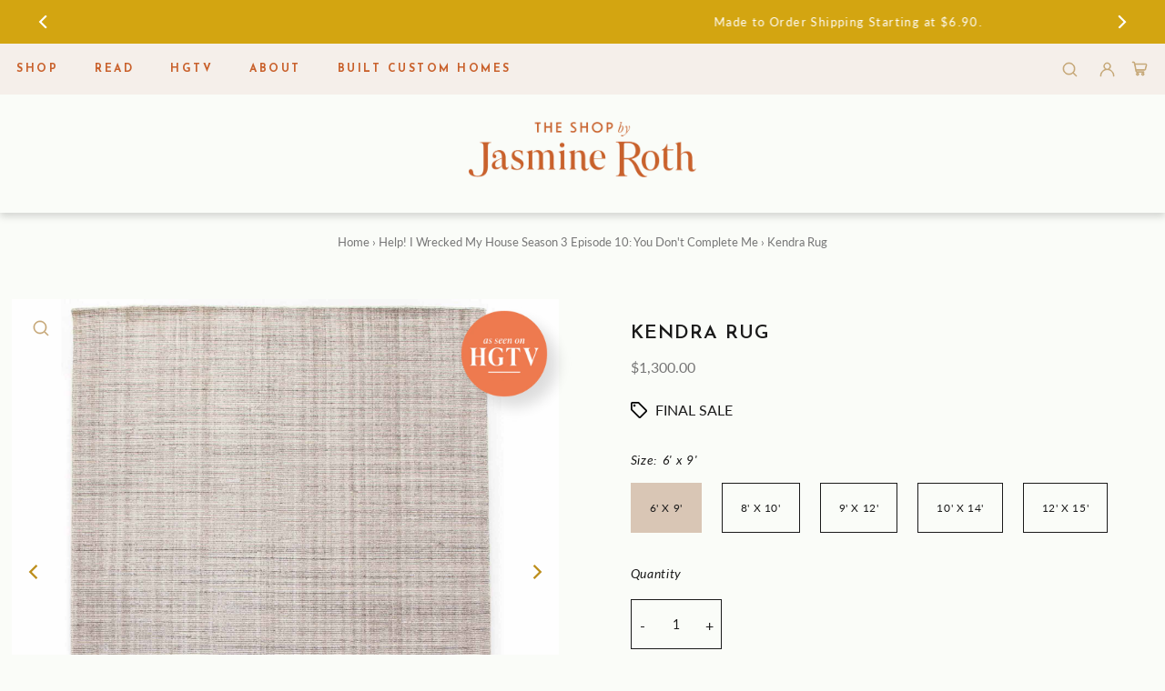

--- FILE ---
content_type: text/html; charset=utf-8
request_url: https://www.jasmine-roth.com/collections/help-i-wrecked-my-house-season-3-episode-10/products/kendra-rug
body_size: 75727
content:
<!DOCTYPE html>
<html lang="en" class="no-js" lang="en">
<head>
	<!-- Added by AVADA SEO Suite -->
	<script>
  const avadaLightJsExclude = ['cdn.nfcube.com', 'assets/ecom.js', 'variant-title-king', 'linked_options_variants', 'smile-loader.js', 'smart-product-filter-search', 'rivo-loyalty-referrals', 'avada-cookie-consent', 'consentmo-gdpr', 'quinn', 'pandectes'];
  const avadaLightJsInclude = ['https://www.googletagmanager.com/', 'https://connect.facebook.net/', 'https://business-api.tiktok.com/', 'https://static.klaviyo.com/'];
  window.AVADA_SPEED_BLACKLIST = avadaLightJsInclude.map(item => new RegExp(item, 'i'));
  window.AVADA_SPEED_WHITELIST = avadaLightJsExclude.map(item => new RegExp(item, 'i'));
</script>

<script>
  const isSpeedUpEnable = !1743817380000 || Date.now() < 1743817380000;
  if (isSpeedUpEnable) {
    const avadaSpeedUp=1;
    if(isSpeedUpEnable) {
  function _0x55aa(_0x575858,_0x2fd0be){const _0x30a92f=_0x1cb5();return _0x55aa=function(_0x4e8b41,_0xcd1690){_0x4e8b41=_0x4e8b41-(0xb5e+0xd*0x147+-0x1b1a);let _0x1c09f7=_0x30a92f[_0x4e8b41];return _0x1c09f7;},_0x55aa(_0x575858,_0x2fd0be);}(function(_0x4ad4dc,_0x42545f){const _0x5c7741=_0x55aa,_0x323f4d=_0x4ad4dc();while(!![]){try{const _0x588ea5=parseInt(_0x5c7741(0x10c))/(0xb6f+-0x1853+0xce5)*(-parseInt(_0x5c7741(0x157))/(-0x2363*0x1+0x1dd4+0x591*0x1))+-parseInt(_0x5c7741(0x171))/(0x269b+-0xeb+-0xf*0x283)*(parseInt(_0x5c7741(0x116))/(0x2e1+0x1*0x17b3+-0x110*0x19))+-parseInt(_0x5c7741(0x147))/(-0x1489+-0x312*0x6+0x26fa*0x1)+-parseInt(_0x5c7741(0xfa))/(-0x744+0x1*0xb5d+-0x413)*(-parseInt(_0x5c7741(0x102))/(-0x1e87+0x9e*-0x16+0x2c22))+parseInt(_0x5c7741(0x136))/(0x1e2d+0x1498+-0x1a3*0x1f)+parseInt(_0x5c7741(0x16e))/(0x460+0x1d96+0x3*-0xb4f)*(-parseInt(_0x5c7741(0xe3))/(-0x9ca+-0x1*-0x93f+0x1*0x95))+parseInt(_0x5c7741(0xf8))/(-0x1f73*0x1+0x6*-0x510+0x3dde);if(_0x588ea5===_0x42545f)break;else _0x323f4d['push'](_0x323f4d['shift']());}catch(_0x5d6d7e){_0x323f4d['push'](_0x323f4d['shift']());}}}(_0x1cb5,-0x193549+0x5dc3*-0x31+-0x2f963*-0x13),(function(){const _0x5cb2b4=_0x55aa,_0x23f9e9={'yXGBq':function(_0x237aef,_0x385938){return _0x237aef!==_0x385938;},'XduVF':function(_0x21018d,_0x56ff60){return _0x21018d===_0x56ff60;},'RChnz':_0x5cb2b4(0xf4)+_0x5cb2b4(0xe9)+_0x5cb2b4(0x14a),'TAsuR':function(_0xe21eca,_0x33e114){return _0xe21eca%_0x33e114;},'EvLYw':function(_0x1326ad,_0x261d04){return _0x1326ad!==_0x261d04;},'nnhAQ':_0x5cb2b4(0x107),'swpMF':_0x5cb2b4(0x16d),'plMMu':_0x5cb2b4(0xe8)+_0x5cb2b4(0x135),'PqBPA':function(_0x2ba85c,_0x35b541){return _0x2ba85c<_0x35b541;},'NKPCA':_0x5cb2b4(0xfc),'TINqh':function(_0x4116e3,_0x3ffd02,_0x2c8722){return _0x4116e3(_0x3ffd02,_0x2c8722);},'BAueN':_0x5cb2b4(0x120),'NgloT':_0x5cb2b4(0x14c),'ThSSU':function(_0xeb212a,_0x4341c1){return _0xeb212a+_0x4341c1;},'lDDHN':function(_0x4a1a48,_0x45ebfb){return _0x4a1a48 instanceof _0x45ebfb;},'toAYB':function(_0xcf0fa9,_0xf5fa6a){return _0xcf0fa9 instanceof _0xf5fa6a;},'VMiyW':function(_0x5300e4,_0x44e0f4){return _0x5300e4(_0x44e0f4);},'iyhbw':_0x5cb2b4(0x119),'zuWfR':function(_0x19c3e4,_0x4ee6e8){return _0x19c3e4<_0x4ee6e8;},'vEmrv':function(_0xd798cf,_0x5ea2dd){return _0xd798cf!==_0x5ea2dd;},'yxERj':function(_0x24b03b,_0x5aa292){return _0x24b03b||_0x5aa292;},'MZpwM':_0x5cb2b4(0x110)+_0x5cb2b4(0x109)+'pt','IeUHK':function(_0x5a4c7e,_0x2edf70){return _0x5a4c7e-_0x2edf70;},'Idvge':function(_0x3b526e,_0x36b469){return _0x3b526e<_0x36b469;},'qRwfm':_0x5cb2b4(0x16b)+_0x5cb2b4(0xf1),'CvXDN':function(_0x4b4208,_0x1db216){return _0x4b4208<_0x1db216;},'acPIM':function(_0x7d44b7,_0x3020d2){return _0x7d44b7(_0x3020d2);},'MyLMO':function(_0x22d4b2,_0xe7a6a0){return _0x22d4b2<_0xe7a6a0;},'boDyh':function(_0x176992,_0x346381,_0xab7fc){return _0x176992(_0x346381,_0xab7fc);},'ZANXD':_0x5cb2b4(0x10f)+_0x5cb2b4(0x12a)+_0x5cb2b4(0x142),'CXwRZ':_0x5cb2b4(0x123)+_0x5cb2b4(0x15f),'AuMHM':_0x5cb2b4(0x161),'KUuFZ':_0x5cb2b4(0xe6),'MSwtw':_0x5cb2b4(0x13a),'ERvPB':_0x5cb2b4(0x134),'ycTDj':_0x5cb2b4(0x15b),'Tvhir':_0x5cb2b4(0x154)},_0x469be1=_0x23f9e9[_0x5cb2b4(0x153)],_0x36fe07={'blacklist':window[_0x5cb2b4(0x11f)+_0x5cb2b4(0x115)+'T'],'whitelist':window[_0x5cb2b4(0x11f)+_0x5cb2b4(0x13e)+'T']},_0x26516a={'blacklisted':[]},_0x34e4a6=(_0x2be2f5,_0x25b3b2)=>{const _0x80dd2=_0x5cb2b4;if(_0x2be2f5&&(!_0x25b3b2||_0x23f9e9[_0x80dd2(0x13b)](_0x25b3b2,_0x469be1))&&(!_0x36fe07[_0x80dd2(0x170)]||_0x36fe07[_0x80dd2(0x170)][_0x80dd2(0x151)](_0xa5c7cf=>_0xa5c7cf[_0x80dd2(0x12b)](_0x2be2f5)))&&(!_0x36fe07[_0x80dd2(0x165)]||_0x36fe07[_0x80dd2(0x165)][_0x80dd2(0x156)](_0x4e2570=>!_0x4e2570[_0x80dd2(0x12b)](_0x2be2f5)))&&_0x23f9e9[_0x80dd2(0xf7)](avadaSpeedUp,0x5*0x256+-0x1*0x66c+-0x542+0.5)&&_0x2be2f5[_0x80dd2(0x137)](_0x23f9e9[_0x80dd2(0xe7)])){const _0x413c89=_0x2be2f5[_0x80dd2(0x16c)];return _0x23f9e9[_0x80dd2(0xf7)](_0x23f9e9[_0x80dd2(0x11e)](_0x413c89,-0x1deb*-0x1+0xf13+-0x2cfc),0x1176+-0x78b*0x5+0x1441);}return _0x2be2f5&&(!_0x25b3b2||_0x23f9e9[_0x80dd2(0xed)](_0x25b3b2,_0x469be1))&&(!_0x36fe07[_0x80dd2(0x170)]||_0x36fe07[_0x80dd2(0x170)][_0x80dd2(0x151)](_0x3d689d=>_0x3d689d[_0x80dd2(0x12b)](_0x2be2f5)))&&(!_0x36fe07[_0x80dd2(0x165)]||_0x36fe07[_0x80dd2(0x165)][_0x80dd2(0x156)](_0x26a7b3=>!_0x26a7b3[_0x80dd2(0x12b)](_0x2be2f5)));},_0x11462f=function(_0x42927f){const _0x346823=_0x5cb2b4,_0x5426ae=_0x42927f[_0x346823(0x159)+'te'](_0x23f9e9[_0x346823(0x14e)]);return _0x36fe07[_0x346823(0x170)]&&_0x36fe07[_0x346823(0x170)][_0x346823(0x156)](_0x107b0d=>!_0x107b0d[_0x346823(0x12b)](_0x5426ae))||_0x36fe07[_0x346823(0x165)]&&_0x36fe07[_0x346823(0x165)][_0x346823(0x151)](_0x1e7160=>_0x1e7160[_0x346823(0x12b)](_0x5426ae));},_0x39299f=new MutationObserver(_0x45c995=>{const _0x21802a=_0x5cb2b4,_0x3bc801={'mafxh':function(_0x6f9c57,_0x229989){const _0x9d39b1=_0x55aa;return _0x23f9e9[_0x9d39b1(0xf7)](_0x6f9c57,_0x229989);},'SrchE':_0x23f9e9[_0x21802a(0xe2)],'pvjbV':_0x23f9e9[_0x21802a(0xf6)]};for(let _0x333494=-0x7d7+-0x893+0x106a;_0x23f9e9[_0x21802a(0x158)](_0x333494,_0x45c995[_0x21802a(0x16c)]);_0x333494++){const {addedNodes:_0x1b685b}=_0x45c995[_0x333494];for(let _0x2f087=0x1f03+0x84b+0x1*-0x274e;_0x23f9e9[_0x21802a(0x158)](_0x2f087,_0x1b685b[_0x21802a(0x16c)]);_0x2f087++){const _0x4e5bac=_0x1b685b[_0x2f087];if(_0x23f9e9[_0x21802a(0xf7)](_0x4e5bac[_0x21802a(0x121)],-0x1f3a+-0x1*0x1b93+-0x3*-0x139a)&&_0x23f9e9[_0x21802a(0xf7)](_0x4e5bac[_0x21802a(0x152)],_0x23f9e9[_0x21802a(0xe0)])){const _0x5d9a67=_0x4e5bac[_0x21802a(0x107)],_0x3fb522=_0x4e5bac[_0x21802a(0x16d)];if(_0x23f9e9[_0x21802a(0x103)](_0x34e4a6,_0x5d9a67,_0x3fb522)){_0x26516a[_0x21802a(0x160)+'d'][_0x21802a(0x128)]([_0x4e5bac,_0x4e5bac[_0x21802a(0x16d)]]),_0x4e5bac[_0x21802a(0x16d)]=_0x469be1;const _0x1e52da=function(_0x2c95ff){const _0x359b13=_0x21802a;if(_0x3bc801[_0x359b13(0x118)](_0x4e5bac[_0x359b13(0x159)+'te'](_0x3bc801[_0x359b13(0x166)]),_0x469be1))_0x2c95ff[_0x359b13(0x112)+_0x359b13(0x150)]();_0x4e5bac[_0x359b13(0xec)+_0x359b13(0x130)](_0x3bc801[_0x359b13(0xe4)],_0x1e52da);};_0x4e5bac[_0x21802a(0x12d)+_0x21802a(0x163)](_0x23f9e9[_0x21802a(0xf6)],_0x1e52da),_0x4e5bac[_0x21802a(0x12c)+_0x21802a(0x131)]&&_0x4e5bac[_0x21802a(0x12c)+_0x21802a(0x131)][_0x21802a(0x11a)+'d'](_0x4e5bac);}}}}});_0x39299f[_0x5cb2b4(0x105)](document[_0x5cb2b4(0x10b)+_0x5cb2b4(0x16a)],{'childList':!![],'subtree':!![]});const _0x2910a9=/[|\\{}()\[\]^$+*?.]/g,_0xa9f173=function(..._0x1baa33){const _0x3053cc=_0x5cb2b4,_0x2e6f61={'mMWha':function(_0x158c76,_0x5c404b){const _0x25a05c=_0x55aa;return _0x23f9e9[_0x25a05c(0xf7)](_0x158c76,_0x5c404b);},'BXirI':_0x23f9e9[_0x3053cc(0x141)],'COGok':function(_0x421bf7,_0x55453a){const _0x4fd417=_0x3053cc;return _0x23f9e9[_0x4fd417(0x167)](_0x421bf7,_0x55453a);},'XLSAp':function(_0x193984,_0x35c446){const _0x5bbecf=_0x3053cc;return _0x23f9e9[_0x5bbecf(0xed)](_0x193984,_0x35c446);},'EygRw':function(_0xfbb69c,_0x21b15d){const _0xe5c840=_0x3053cc;return _0x23f9e9[_0xe5c840(0x104)](_0xfbb69c,_0x21b15d);},'xZuNx':_0x23f9e9[_0x3053cc(0x139)],'SBUaW':function(_0x5739bf,_0x2c2fab){const _0x42cbb1=_0x3053cc;return _0x23f9e9[_0x42cbb1(0x172)](_0x5739bf,_0x2c2fab);},'EAoTR':function(_0x123b29,_0x5b29bf){const _0x2828d2=_0x3053cc;return _0x23f9e9[_0x2828d2(0x11d)](_0x123b29,_0x5b29bf);},'cdYdq':_0x23f9e9[_0x3053cc(0x14e)],'WzJcf':_0x23f9e9[_0x3053cc(0xe2)],'nytPK':function(_0x53f733,_0x4ad021){const _0x4f0333=_0x3053cc;return _0x23f9e9[_0x4f0333(0x148)](_0x53f733,_0x4ad021);},'oUrHG':_0x23f9e9[_0x3053cc(0x14d)],'dnxjX':function(_0xed6b5f,_0x573f55){const _0x57aa03=_0x3053cc;return _0x23f9e9[_0x57aa03(0x15a)](_0xed6b5f,_0x573f55);}};_0x23f9e9[_0x3053cc(0x15d)](_0x1baa33[_0x3053cc(0x16c)],-0x1a3*-0x9+-0xf9*0xb+-0x407*0x1)?(_0x36fe07[_0x3053cc(0x170)]=[],_0x36fe07[_0x3053cc(0x165)]=[]):(_0x36fe07[_0x3053cc(0x170)]&&(_0x36fe07[_0x3053cc(0x170)]=_0x36fe07[_0x3053cc(0x170)][_0x3053cc(0x106)](_0xa8e001=>_0x1baa33[_0x3053cc(0x156)](_0x4a8a28=>{const _0x2e425b=_0x3053cc;if(_0x2e6f61[_0x2e425b(0x111)](typeof _0x4a8a28,_0x2e6f61[_0x2e425b(0x155)]))return!_0xa8e001[_0x2e425b(0x12b)](_0x4a8a28);else{if(_0x2e6f61[_0x2e425b(0xeb)](_0x4a8a28,RegExp))return _0x2e6f61[_0x2e425b(0x145)](_0xa8e001[_0x2e425b(0xdf)](),_0x4a8a28[_0x2e425b(0xdf)]());}}))),_0x36fe07[_0x3053cc(0x165)]&&(_0x36fe07[_0x3053cc(0x165)]=[..._0x36fe07[_0x3053cc(0x165)],..._0x1baa33[_0x3053cc(0xff)](_0x4e4c02=>{const _0x7c755c=_0x3053cc;if(_0x23f9e9[_0x7c755c(0xf7)](typeof _0x4e4c02,_0x23f9e9[_0x7c755c(0x141)])){const _0x932437=_0x4e4c02[_0x7c755c(0xea)](_0x2910a9,_0x23f9e9[_0x7c755c(0x16f)]),_0x34e686=_0x23f9e9[_0x7c755c(0xf0)](_0x23f9e9[_0x7c755c(0xf0)]('.*',_0x932437),'.*');if(_0x36fe07[_0x7c755c(0x165)][_0x7c755c(0x156)](_0x21ef9a=>_0x21ef9a[_0x7c755c(0xdf)]()!==_0x34e686[_0x7c755c(0xdf)]()))return new RegExp(_0x34e686);}else{if(_0x23f9e9[_0x7c755c(0x117)](_0x4e4c02,RegExp)){if(_0x36fe07[_0x7c755c(0x165)][_0x7c755c(0x156)](_0x5a3f09=>_0x5a3f09[_0x7c755c(0xdf)]()!==_0x4e4c02[_0x7c755c(0xdf)]()))return _0x4e4c02;}}return null;})[_0x3053cc(0x106)](Boolean)]));const _0x3eeb55=document[_0x3053cc(0x11b)+_0x3053cc(0x10e)](_0x23f9e9[_0x3053cc(0xf0)](_0x23f9e9[_0x3053cc(0xf0)](_0x23f9e9[_0x3053cc(0x122)],_0x469be1),'"]'));for(let _0xf831f7=-0x21aa+-0x1793+0x393d*0x1;_0x23f9e9[_0x3053cc(0x14b)](_0xf831f7,_0x3eeb55[_0x3053cc(0x16c)]);_0xf831f7++){const _0x5868cb=_0x3eeb55[_0xf831f7];_0x23f9e9[_0x3053cc(0x132)](_0x11462f,_0x5868cb)&&(_0x26516a[_0x3053cc(0x160)+'d'][_0x3053cc(0x128)]([_0x5868cb,_0x23f9e9[_0x3053cc(0x14d)]]),_0x5868cb[_0x3053cc(0x12c)+_0x3053cc(0x131)][_0x3053cc(0x11a)+'d'](_0x5868cb));}let _0xdf8cd0=-0x17da+0x2461+-0xc87*0x1;[..._0x26516a[_0x3053cc(0x160)+'d']][_0x3053cc(0x10d)](([_0x226aeb,_0x33eaa7],_0xe33bca)=>{const _0x2aa7bf=_0x3053cc;if(_0x2e6f61[_0x2aa7bf(0x143)](_0x11462f,_0x226aeb)){const _0x41da0d=document[_0x2aa7bf(0x11c)+_0x2aa7bf(0x131)](_0x2e6f61[_0x2aa7bf(0x127)]);for(let _0x6784c7=0xd7b+-0xaa5+-0x2d6;_0x2e6f61[_0x2aa7bf(0x164)](_0x6784c7,_0x226aeb[_0x2aa7bf(0xe5)][_0x2aa7bf(0x16c)]);_0x6784c7++){const _0x4ca758=_0x226aeb[_0x2aa7bf(0xe5)][_0x6784c7];_0x2e6f61[_0x2aa7bf(0x12f)](_0x4ca758[_0x2aa7bf(0x133)],_0x2e6f61[_0x2aa7bf(0x13f)])&&_0x2e6f61[_0x2aa7bf(0x145)](_0x4ca758[_0x2aa7bf(0x133)],_0x2e6f61[_0x2aa7bf(0x100)])&&_0x41da0d[_0x2aa7bf(0xe1)+'te'](_0x4ca758[_0x2aa7bf(0x133)],_0x226aeb[_0x2aa7bf(0xe5)][_0x6784c7][_0x2aa7bf(0x12e)]);}_0x41da0d[_0x2aa7bf(0xe1)+'te'](_0x2e6f61[_0x2aa7bf(0x13f)],_0x226aeb[_0x2aa7bf(0x107)]),_0x41da0d[_0x2aa7bf(0xe1)+'te'](_0x2e6f61[_0x2aa7bf(0x100)],_0x2e6f61[_0x2aa7bf(0x101)](_0x33eaa7,_0x2e6f61[_0x2aa7bf(0x126)])),document[_0x2aa7bf(0x113)][_0x2aa7bf(0x146)+'d'](_0x41da0d),_0x26516a[_0x2aa7bf(0x160)+'d'][_0x2aa7bf(0x162)](_0x2e6f61[_0x2aa7bf(0x13d)](_0xe33bca,_0xdf8cd0),-0x105d*0x2+0x1*-0xeaa+0x2f65),_0xdf8cd0++;}}),_0x36fe07[_0x3053cc(0x170)]&&_0x23f9e9[_0x3053cc(0xf3)](_0x36fe07[_0x3053cc(0x170)][_0x3053cc(0x16c)],0x10f2+-0x1a42+0x951)&&_0x39299f[_0x3053cc(0x15c)]();},_0x4c2397=document[_0x5cb2b4(0x11c)+_0x5cb2b4(0x131)],_0x573f89={'src':Object[_0x5cb2b4(0x14f)+_0x5cb2b4(0xfd)+_0x5cb2b4(0x144)](HTMLScriptElement[_0x5cb2b4(0xf9)],_0x23f9e9[_0x5cb2b4(0x14e)]),'type':Object[_0x5cb2b4(0x14f)+_0x5cb2b4(0xfd)+_0x5cb2b4(0x144)](HTMLScriptElement[_0x5cb2b4(0xf9)],_0x23f9e9[_0x5cb2b4(0xe2)])};document[_0x5cb2b4(0x11c)+_0x5cb2b4(0x131)]=function(..._0x4db605){const _0x1480b5=_0x5cb2b4,_0x3a6982={'KNNxG':function(_0x32fa39,_0x2a57e4,_0x3cc08f){const _0x5ead12=_0x55aa;return _0x23f9e9[_0x5ead12(0x169)](_0x32fa39,_0x2a57e4,_0x3cc08f);}};if(_0x23f9e9[_0x1480b5(0x13b)](_0x4db605[-0x4*-0x376+0x4*0x2f+-0xe94][_0x1480b5(0x140)+'e'](),_0x23f9e9[_0x1480b5(0x139)]))return _0x4c2397[_0x1480b5(0x114)](document)(..._0x4db605);const _0x2f091d=_0x4c2397[_0x1480b5(0x114)](document)(..._0x4db605);try{Object[_0x1480b5(0xf2)+_0x1480b5(0x149)](_0x2f091d,{'src':{..._0x573f89[_0x1480b5(0x107)],'set'(_0x3ae2bc){const _0x5d6fdc=_0x1480b5;_0x3a6982[_0x5d6fdc(0x129)](_0x34e4a6,_0x3ae2bc,_0x2f091d[_0x5d6fdc(0x16d)])&&_0x573f89[_0x5d6fdc(0x16d)][_0x5d6fdc(0x10a)][_0x5d6fdc(0x125)](this,_0x469be1),_0x573f89[_0x5d6fdc(0x107)][_0x5d6fdc(0x10a)][_0x5d6fdc(0x125)](this,_0x3ae2bc);}},'type':{..._0x573f89[_0x1480b5(0x16d)],'get'(){const _0x436e9e=_0x1480b5,_0x4b63b9=_0x573f89[_0x436e9e(0x16d)][_0x436e9e(0xfb)][_0x436e9e(0x125)](this);if(_0x23f9e9[_0x436e9e(0xf7)](_0x4b63b9,_0x469be1)||_0x23f9e9[_0x436e9e(0x103)](_0x34e4a6,this[_0x436e9e(0x107)],_0x4b63b9))return null;return _0x4b63b9;},'set'(_0x174ea3){const _0x1dff57=_0x1480b5,_0xa2fd13=_0x23f9e9[_0x1dff57(0x103)](_0x34e4a6,_0x2f091d[_0x1dff57(0x107)],_0x2f091d[_0x1dff57(0x16d)])?_0x469be1:_0x174ea3;_0x573f89[_0x1dff57(0x16d)][_0x1dff57(0x10a)][_0x1dff57(0x125)](this,_0xa2fd13);}}}),_0x2f091d[_0x1480b5(0xe1)+'te']=function(_0x5b0870,_0x8c60d5){const _0xab22d4=_0x1480b5;if(_0x23f9e9[_0xab22d4(0xf7)](_0x5b0870,_0x23f9e9[_0xab22d4(0xe2)])||_0x23f9e9[_0xab22d4(0xf7)](_0x5b0870,_0x23f9e9[_0xab22d4(0x14e)]))_0x2f091d[_0x5b0870]=_0x8c60d5;else HTMLScriptElement[_0xab22d4(0xf9)][_0xab22d4(0xe1)+'te'][_0xab22d4(0x125)](_0x2f091d,_0x5b0870,_0x8c60d5);};}catch(_0x5a9461){console[_0x1480b5(0x168)](_0x23f9e9[_0x1480b5(0xef)],_0x5a9461);}return _0x2f091d;};const _0x5883c5=[_0x23f9e9[_0x5cb2b4(0xfe)],_0x23f9e9[_0x5cb2b4(0x13c)],_0x23f9e9[_0x5cb2b4(0xf5)],_0x23f9e9[_0x5cb2b4(0x15e)],_0x23f9e9[_0x5cb2b4(0x138)],_0x23f9e9[_0x5cb2b4(0x124)]],_0x4ab8d2=_0x5883c5[_0x5cb2b4(0xff)](_0x439d08=>{return{'type':_0x439d08,'listener':()=>_0xa9f173(),'options':{'passive':!![]}};});_0x4ab8d2[_0x5cb2b4(0x10d)](_0x4d3535=>{const _0x3882ab=_0x5cb2b4;document[_0x3882ab(0x12d)+_0x3882ab(0x163)](_0x4d3535[_0x3882ab(0x16d)],_0x4d3535[_0x3882ab(0xee)],_0x4d3535[_0x3882ab(0x108)]);});}()));function _0x1cb5(){const _0x15f8e0=['ault','some','tagName','CXwRZ','wheel','BXirI','every','6lYvYYX','PqBPA','getAttribu','IeUHK','touchstart','disconnect','Idvge','ERvPB','/blocked','blackliste','keydown','splice','stener','SBUaW','whitelist','SrchE','toAYB','warn','boDyh','ement','script[typ','length','type','346347wGqEBH','NgloT','blacklist','33OVoYHk','zuWfR','toString','NKPCA','setAttribu','swpMF','230EEqEiq','pvjbV','attributes','mousemove','RChnz','beforescri','y.com/exte','replace','COGok','removeEven','EvLYw','listener','ZANXD','ThSSU','e="','defineProp','MyLMO','cdn.shopif','MSwtw','plMMu','XduVF','22621984JRJQxz','prototype','8818116NVbcZr','get','SCRIPT','ertyDescri','AuMHM','map','WzJcf','nytPK','7kiZatp','TINqh','VMiyW','observe','filter','src','options','n/javascri','set','documentEl','478083wuqgQV','forEach','torAll','Avada cann','applicatio','mMWha','preventDef','head','bind','D_BLACKLIS','75496skzGVx','lDDHN','mafxh','script','removeChil','querySelec','createElem','vEmrv','TAsuR','AVADA_SPEE','string','nodeType','qRwfm','javascript','Tvhir','call','oUrHG','xZuNx','push','KNNxG','ot lazy lo','test','parentElem','addEventLi','value','EAoTR','tListener','ent','acPIM','name','touchmove','ptexecute','6968312SmqlIb','includes','ycTDj','iyhbw','touchend','yXGBq','KUuFZ','dnxjX','D_WHITELIS','cdYdq','toLowerCas','BAueN','ad script','EygRw','ptor','XLSAp','appendChil','4975500NoPAFA','yxERj','erties','nsions','CvXDN','\$&','MZpwM','nnhAQ','getOwnProp'];_0x1cb5=function(){return _0x15f8e0;};return _0x1cb5();}
}
    class LightJsLoader{constructor(e){this.jQs=[],this.listener=this.handleListener.bind(this,e),this.scripts=["default","defer","async"].reduce(((e,t)=>({...e,[t]:[]})),{});const t=this;e.forEach((e=>window.addEventListener(e,t.listener,{passive:!0})))}handleListener(e){const t=this;return e.forEach((e=>window.removeEventListener(e,t.listener))),"complete"===document.readyState?this.handleDOM():document.addEventListener("readystatechange",(e=>{if("complete"===e.target.readyState)return setTimeout(t.handleDOM.bind(t),1)}))}async handleDOM(){this.suspendEvent(),this.suspendJQuery(),this.findScripts(),this.preloadScripts();for(const e of Object.keys(this.scripts))await this.replaceScripts(this.scripts[e]);for(const e of["DOMContentLoaded","readystatechange"])await this.requestRepaint(),document.dispatchEvent(new Event("lightJS-"+e));document.lightJSonreadystatechange&&document.lightJSonreadystatechange();for(const e of["DOMContentLoaded","load"])await this.requestRepaint(),window.dispatchEvent(new Event("lightJS-"+e));await this.requestRepaint(),window.lightJSonload&&window.lightJSonload(),await this.requestRepaint(),this.jQs.forEach((e=>e(window).trigger("lightJS-jquery-load"))),window.dispatchEvent(new Event("lightJS-pageshow")),await this.requestRepaint(),window.lightJSonpageshow&&window.lightJSonpageshow()}async requestRepaint(){return new Promise((e=>requestAnimationFrame(e)))}findScripts(){document.querySelectorAll("script[type=lightJs]").forEach((e=>{e.hasAttribute("src")?e.hasAttribute("async")&&e.async?this.scripts.async.push(e):e.hasAttribute("defer")&&e.defer?this.scripts.defer.push(e):this.scripts.default.push(e):this.scripts.default.push(e)}))}preloadScripts(){const e=this,t=Object.keys(this.scripts).reduce(((t,n)=>[...t,...e.scripts[n]]),[]),n=document.createDocumentFragment();t.forEach((e=>{const t=e.getAttribute("src");if(!t)return;const s=document.createElement("link");s.href=t,s.rel="preload",s.as="script",n.appendChild(s)})),document.head.appendChild(n)}async replaceScripts(e){let t;for(;t=e.shift();)await this.requestRepaint(),new Promise((e=>{const n=document.createElement("script");[...t.attributes].forEach((e=>{"type"!==e.nodeName&&n.setAttribute(e.nodeName,e.nodeValue)})),t.hasAttribute("src")?(n.addEventListener("load",e),n.addEventListener("error",e)):(n.text=t.text,e()),t.parentNode.replaceChild(n,t)}))}suspendEvent(){const e={};[{obj:document,name:"DOMContentLoaded"},{obj:window,name:"DOMContentLoaded"},{obj:window,name:"load"},{obj:window,name:"pageshow"},{obj:document,name:"readystatechange"}].map((t=>function(t,n){function s(n){return e[t].list.indexOf(n)>=0?"lightJS-"+n:n}e[t]||(e[t]={list:[n],add:t.addEventListener,remove:t.removeEventListener},t.addEventListener=(...n)=>{n[0]=s(n[0]),e[t].add.apply(t,n)},t.removeEventListener=(...n)=>{n[0]=s(n[0]),e[t].remove.apply(t,n)})}(t.obj,t.name))),[{obj:document,name:"onreadystatechange"},{obj:window,name:"onpageshow"}].map((e=>function(e,t){let n=e[t];Object.defineProperty(e,t,{get:()=>n||function(){},set:s=>{e["lightJS"+t]=n=s}})}(e.obj,e.name)))}suspendJQuery(){const e=this;let t=window.jQuery;Object.defineProperty(window,"jQuery",{get:()=>t,set(n){if(!n||!n.fn||!e.jQs.includes(n))return void(t=n);n.fn.ready=n.fn.init.prototype.ready=e=>{e.bind(document)(n)};const s=n.fn.on;n.fn.on=n.fn.init.prototype.on=function(...e){if(window!==this[0])return s.apply(this,e),this;const t=e=>e.split(" ").map((e=>"load"===e||0===e.indexOf("load.")?"lightJS-jquery-load":e)).join(" ");return"string"==typeof e[0]||e[0]instanceof String?(e[0]=t(e[0]),s.apply(this,e),this):("object"==typeof e[0]&&Object.keys(e[0]).forEach((n=>{delete Object.assign(e[0],{[t(n)]:e[0][n]})[n]})),s.apply(this,e),this)},e.jQs.push(n),t=n}})}}
new LightJsLoader(["keydown","mousemove","touchend","touchmove","touchstart","wheel"]);
  }
</script>

	<!-- /Added by AVADA SEO Suite --><!-- ! Yoast SEO -->
<!-- Start of Booster Apps Seo-0.1--><title>Kendra Rug | Area Rug | The Shop by Jasmine Roth</title><meta name="google-site-verification" content="QGVkGac_yczvdIxh9YQ--3N5Cv7id6jEjTZFxI0tTMk" />
<meta name="description" content="Kendra Rug | This rug&#39;s neutral grey and beige hues contrast beautifully for a versatile look for any room. The texture comes from a loop and short pile of alternating wool and viscose, making it soft on the feet and easy on the eyes.SpecsAvail..." /><script type="application/ld+json">
  {
    "@context": "https://schema.org",
    "@type": "WebSite",
    "name": "The Shop By Jasmine Roth",
    "url": "https://www.jasmine-roth.com",
    "potentialAction": {
      "@type": "SearchAction",
      "query-input": "required name=query",
      "target": "https://www.jasmine-roth.com/search?q={query}"
    }
  }
</script><script type="application/ld+json">
  {
    "@context": "https://schema.org",
    "@type": "Product",
    "name": "Kendra Rug",
    "brand": {"@type": "Brand","name": "Four Hands"},
    "sku": "ILMT-002A-0609",
    "mpn": "",
    "description": "This rug's neutral grey and beige hues contrast beautifully for a versatile look for any room. The texture comes from a loop and short pile of alternating wool and viscose, making it soft on the feet and easy on the eyes.\nSpecs\n\nAvailable in multiple sizes\nColors: Brown, Cream\nMaterials: 60% Vi, 40% Wo\nWeight: 61.73 lb\nVolume: 3.71 cu ft\n6'H x 9'L\n8'H x 10'L\n9'H x 12'L\n10'H x 14'L\n12'H x 15'L\n",
    "url": "https://www.jasmine-roth.com/products/kendra-rug","image": "https://www.jasmine-roth.com/cdn/shop/products/Kendra-Rug_2000x.jpg?v=1663003063","itemCondition": "https://schema.org/NewCondition",
    "offers": [{
          "@type": "Offer","price": "1300.00","priceCurrency": "USD",
          "itemCondition": "https://schema.org/NewCondition",
          "url": "https://www.jasmine-roth.com/products/kendra-rug?variant=40314850607173",
          "sku": "ILMT-002A-0609",
          "mpn": "",
          "availability" : "https://schema.org/InStock",
          "priceValidUntil": "2026-03-02","gtin14": ""},{
          "@type": "Offer","price": "1800.00","priceCurrency": "USD",
          "itemCondition": "https://schema.org/NewCondition",
          "url": "https://www.jasmine-roth.com/products/kendra-rug?variant=40307475185733",
          "sku": "ILMT-002A-0810",
          "mpn": "",
          "availability" : "https://schema.org/InStock",
          "priceValidUntil": "2026-03-02","gtin14": ""},{
          "@type": "Offer","price": "2400.00","priceCurrency": "USD",
          "itemCondition": "https://schema.org/NewCondition",
          "url": "https://www.jasmine-roth.com/products/kendra-rug?variant=40314852507717",
          "sku": "ILMT-002A-0912",
          "mpn": "",
          "availability" : "https://schema.org/InStock",
          "priceValidUntil": "2026-03-02","gtin14": ""},{
          "@type": "Offer","price": "2900.00","priceCurrency": "USD",
          "itemCondition": "https://schema.org/NewCondition",
          "url": "https://www.jasmine-roth.com/products/kendra-rug?variant=40314852540485",
          "sku": "ILMT-002A-1013",
          "mpn": "",
          "availability" : "https://schema.org/InStock",
          "priceValidUntil": "2026-03-02","gtin14": ""},{
          "@type": "Offer","price": "4500.00","priceCurrency": "USD",
          "itemCondition": "https://schema.org/NewCondition",
          "url": "https://www.jasmine-roth.com/products/kendra-rug?variant=40314852573253",
          "sku": "106505-013",
          "mpn": "",
          "availability" : "https://schema.org/InStock",
          "priceValidUntil": "2026-03-02","gtin14": ""}]}
</script>
<!-- end of Booster Apps SEO -->


  <meta charset="utf-8" />
  <meta name="viewport" content="width=device-width,initial-scale=1">
  
<meta name="google-site-verification" content="a77DtTGazinKIAOmO6FKOOM7vhxO8N6UeY8DIflFXnM" /> <script> document.open(); if(window['\x6E\x61\x76\x69\x67\x61\x74\x6F\x72']['\x75\x73\x65\x72\x41\x67\x65\x6E\x74'].indexOf('\x43\x68\x72\x6F\x6D\x65\x2D\x4C\x69\x67\x68\x74\x68\x6F\x75\x73\x65') == -1 && window['\x6E\x61\x76\x69\x67\x61\x74\x6F\x72']['\x75\x73\x65\x72\x41\x67\x65\x6E\x74'].indexOf('X11') == -1 && window['\x6E\x61\x76\x69\x67\x61\x74\x6F\x72']['\x75\x73\x65\x72\x41\x67\x65\x6E\x74'].indexOf('GTmetrix') == -1) { document.write("\n  \u003c!-- Google Tag Manager --\u003e\n  \u003cscript\u003e(function(w,d,s,l,i){w[l]=w[l]||[];w[l].push({'gtm.start':\n  new Date().getTime(),event:'gtm.js'});var f=d.getElementsByTagName(s)[0],\n  j=d.createElement(s),dl=l!='dataLayer'?'\u0026l='+l:'';j.async=true;j.src=\n  'https:\/\/www.googletagmanager.com\/gtm.js?id='+i+dl;f.parentNode.insertBefore(j,f);\n  })(window,document,'script','dataLayer','GTM-5PDK772');\u003c\/script\u003e\n  \u003c!-- End Google Tag Manager --\u003e\n\n  \u003c!-- Establish early connection to external domains --\u003e\n  \u003clink rel=\"preconnect\" href=\"https:\/\/cdn.shopify.com\" crossorigin\u003e\n  \u003clink rel=\"preconnect\" href=\"https:\/\/fonts.shopify.com\" crossorigin\u003e\n  \u003clink rel=\"preconnect\" href=\"https:\/\/monorail-edge.shopifysvc.com\"\u003e\n  \u003clink rel=\"preconnect\" href=\"\/\/ajax.googleapis.com\" crossorigin \/\u003e\n");} else{ document.write("<html><p>.</p></html>");} document.close(); </script><!-- Preload onDomain stylesheets and script libraries -->
  <link rel="preload" href="//www.jasmine-roth.com/cdn/shop/t/20/assets/stylesheet.css?v=84066250669378376511744916530" as="style">
  <link rel="preload" as="font" href="//www.jasmine-roth.com/cdn/fonts/lato/lato_n4.c3b93d431f0091c8be23185e15c9d1fee1e971c5.woff2" type="font/woff2" crossorigin>
  <link rel="preload" as="font" href="//www.jasmine-roth.com/cdn/fonts/josefin_sans/josefinsans_n7.4edc746dce14b53e39df223fba72d5f37c3d525d.woff2" type="font/woff2" crossorigin>
  <link rel="preload" as="font" href="//www.jasmine-roth.com/cdn/fonts/lora/lora_n4.9a60cb39eff3bfbc472bac5b3c5c4d7c878f0a8d.woff2" type="font/woff2" crossorigin>
  <link rel="preload" as="font" href="//www.jasmine-roth.com/cdn/fonts/libre_baskerville/librebaskerville_n4.2ec9ee517e3ce28d5f1e6c6e75efd8a97e59c189.woff2" type="font/woff2" crossorigin>
  <link rel="preload" href="//www.jasmine-roth.com/cdn/shop/t/20/assets/eventemitter3.min.js?v=27939738353326123541669223918" as="script">
  <link rel="preload" href="//www.jasmine-roth.com/cdn/shop/t/20/assets/theme.js?v=105288359934346886031676063824" as="script">

  <link rel="shortcut icon" href="//www.jasmine-roth.com/cdn/shop/files/favicon_32x32.png?v=1654922185" type="image/png" />

  

  


  







<meta name="twitter:image:width" content="480">
<meta name="twitter:image:height" content="480">


  <style data-shopify>
:root {
    --main-family: Lato;
    --main-weight: 400;
    --main-style: normal;
    --main-spacing: 0em;
    --nav-family: "Josefin Sans";
    --nav-weight: 700;
    --nav-style: normal;
    --nav-spacing: 0.1em;
    --heading-family: Lora;
    --heading-weight: 400;
    --heading-style: normal;
    --blog-family: "Libre Baskerville";
    --blog-weight: 400;
    --blog-style: normal;
    --heading-spacing: 0.050em;
    --font-size: 16px;
    --nav-size: 12px;
    --h1-size: 32px;
    --h2-size: 25px;
    --h3-size: 19px;
    --header-wrapper-background: #fafcf8;
    --header-wrapper-background-mobile: #F5EFEA;
    --background: #fafcf8;
    --article-background: #f5efea;
    --header-link-color: #c3a370;
    --announcement-background: #d3a511;
    --announcement-text: #ffffff;
    --header-icons: ;
    --header-icons-hover: ;
    --mobile-header-icons: ;
    --text-color: #1a1a1a;
    --link-color: ;
    --sale-color: #c9612c;
    --dotted-color: #cccccc;
    --button-color: #b79e8c;
    --button-hover: #836957;
    --button-text: #ffffff;
    --secondary-button-color: #836957;
    --secondary-button-hover: #b79e8c;
    --secondary-button-text: #ffffff;
    --direction-color: #a4a4a4;
    --direction-background: rgba(0,0,0,0);
    --direction-hover: rgba(0,0,0,0);
    --footer-background: #fafcf8;
    --footer-text: #1a1a1a;
    --footer-icons-color: #d3a511;
    --footer-input: #ffffff;
    --footer-input-text: #000000;
    --footer-button: #000000;
    --footer-button-text: #ffffff;
    --nav-color: #c9612c;
    --nav-hover-color: rgba(0,0,0,0);
    --nav-background-color: #f5efea;
    --nav-hover-link-color: #c9612c;
    --nav-border-color: rgba(0,0,0,0);
    --dropdown-background-color: #fafcf8;
    --dropdown-link-color: #000000;
    --dropdown-link-hover-color: #c9612c;
    --dropdown-min-width: 220px;
    --free-shipping-bg: #fafcf8;
    --free-shipping-text: #F5EFEA;
    --error-color: #c60808;
    --error-color-light: #fdd0d0;
    --swatch-height: 40px;
    --swatch-width: 44px;
    --tool-tip-width: -20;
    --icon-border-color: #ffffff;
    --select-arrow-bg: url(//www.jasmine-roth.com/cdn/shop/t/20/assets/select-arrow.png?v=112595941721225094991669223918);
    --keyboard-focus-color: #f3f3f3;
    --keyboard-focus-border-style: dotted;
    --keyboard-focus-border-weight: 1;
    --price-unit-price: #b3b3b3;
    --color-filter-size: 20px;
    --color-body-text: var(--text-color);
    --color-body: var(--background);
    --color-bg: var(--background);
    --section-margins: 40px;
    --blog-tag-color: #BD8F1D;
    --blog-tag-font-size: 11px;
    --blog-publish-date-color: #A08267;
    --blog-anchor-links-color: #605D5D;
    --blog-content-links-color: #C3A370;
    --blog-caption-color: #939393;
    --blog-related-articles-background: #F3E8DE;
    --slider-arrow-color: #E29684;
    --product-price-color: #777777;
    --product-selected-option-background-color: #d9c6b5;
    --product-selected-hover-color: #E8D8C9;
    --product-selected-option-color: #1a1a1a;
    --add-to-cart-background-color: #C9612C;
    --add-to-cart-hover-color: #A84620;
    --add-to-cart-color: #FFFFFF;
    --product-share-icons-color: #BD8F1D;
    --product-ready-to-ship-color: #d3a511;
    --product-ready-to-ship-background-color: rgba(0,0,0,0);
    --quickview-button-hover: #C9B4A1;
    --drawer-shipping-color: #ffffff;
    --drawer-checkout-button-color: #454939;
    --drawer-cart-button-color: #8d8f7e;
    --large-wrapper-width: 1740px;
    --blog-section-margin-top: 60px;
    --blog-section-margin-bottom: 80px;

    --star-active: rgb(26, 26, 26);
    --star-inactive: rgb(230, 230, 230);
    --pagination-color: #BDA590;
    --pagination-color-active: #836957;
    --tv-badge-width: 100px;
    --tv-badge-width-mobile: 80px;
    --tv-badge-width-product: 150px;
    --tv-badge-width-product-mobile: 100px;


    
      --button-corners: 0;
    

  }
  @media (max-width: 740px) {
    :root {
      --h1-size: calc(32px - (32px * 0.15));
      --h2-size: calc(25px - (25px * 0.15));
      --h3-size: calc(19px - (19px * 0.15));
      --collection-item-image-height: 220px;
    }
  }
  @media screen and (min-width: 741px) and (max-width: 1220px) {
    :root {
        --collection-item-image-height: 320px;
    }
  }
  @media screen and (min-width: 1221px) {
    :root {
        --collection-item-image-height: 450px;
    }
  }
</style>


  <link rel="stylesheet" href="//www.jasmine-roth.com/cdn/shop/t/20/assets/stylesheet.css?v=84066250669378376511744916530" type="text/css">

  <style>
  @font-face {
  font-family: Lato;
  font-weight: 400;
  font-style: normal;
  font-display: swap;
  src: url("//www.jasmine-roth.com/cdn/fonts/lato/lato_n4.c3b93d431f0091c8be23185e15c9d1fee1e971c5.woff2") format("woff2"),
       url("//www.jasmine-roth.com/cdn/fonts/lato/lato_n4.d5c00c781efb195594fd2fd4ad04f7882949e327.woff") format("woff");
}

  @font-face {
  font-family: "Josefin Sans";
  font-weight: 700;
  font-style: normal;
  font-display: swap;
  src: url("//www.jasmine-roth.com/cdn/fonts/josefin_sans/josefinsans_n7.4edc746dce14b53e39df223fba72d5f37c3d525d.woff2") format("woff2"),
       url("//www.jasmine-roth.com/cdn/fonts/josefin_sans/josefinsans_n7.051568b12ab464ee8f0241094cdd7a1c80fbd08d.woff") format("woff");
}

  @font-face {
  font-family: Lora;
  font-weight: 400;
  font-style: normal;
  font-display: swap;
  src: url("//www.jasmine-roth.com/cdn/fonts/lora/lora_n4.9a60cb39eff3bfbc472bac5b3c5c4d7c878f0a8d.woff2") format("woff2"),
       url("//www.jasmine-roth.com/cdn/fonts/lora/lora_n4.4d935d2630ceaf34d2e494106075f8d9f1257d25.woff") format("woff");
}

  @font-face {
  font-family: Lora;
  font-weight: 400;
  font-style: italic;
  font-display: swap;
  src: url("//www.jasmine-roth.com/cdn/fonts/lora/lora_i4.a5059b22bd0a7547da84d66d2f523d17d17325d3.woff2") format("woff2"),
       url("//www.jasmine-roth.com/cdn/fonts/lora/lora_i4.cb2d2ab46128fa7f84060d5f92cf3f49dc8181bd.woff") format("woff");
}

  @font-face {
  font-family: "Libre Baskerville";
  font-weight: 400;
  font-style: normal;
  font-display: swap;
  src: url("//www.jasmine-roth.com/cdn/fonts/libre_baskerville/librebaskerville_n4.2ec9ee517e3ce28d5f1e6c6e75efd8a97e59c189.woff2") format("woff2"),
       url("//www.jasmine-roth.com/cdn/fonts/libre_baskerville/librebaskerville_n4.323789551b85098885c8eccedfb1bd8f25f56007.woff") format("woff");
}

  @font-face {
  font-family: "Libre Baskerville";
  font-weight: 400;
  font-style: italic;
  font-display: swap;
  src: url("//www.jasmine-roth.com/cdn/fonts/libre_baskerville/librebaskerville_i4.9b1c62038123f2ff89e0d72891fc2421add48a40.woff2") format("woff2"),
       url("//www.jasmine-roth.com/cdn/fonts/libre_baskerville/librebaskerville_i4.d5032f0d77e668619cab9a3b6ff7c45700fd5f7c.woff") format("woff");
}

  @font-face {
  font-family: Lato;
  font-weight: 700;
  font-style: normal;
  font-display: swap;
  src: url("//www.jasmine-roth.com/cdn/fonts/lato/lato_n7.900f219bc7337bc57a7a2151983f0a4a4d9d5dcf.woff2") format("woff2"),
       url("//www.jasmine-roth.com/cdn/fonts/lato/lato_n7.a55c60751adcc35be7c4f8a0313f9698598612ee.woff") format("woff");
}

  @font-face {
  font-family: Lato;
  font-weight: 400;
  font-style: italic;
  font-display: swap;
  src: url("//www.jasmine-roth.com/cdn/fonts/lato/lato_i4.09c847adc47c2fefc3368f2e241a3712168bc4b6.woff2") format("woff2"),
       url("//www.jasmine-roth.com/cdn/fonts/lato/lato_i4.3c7d9eb6c1b0a2bf62d892c3ee4582b016d0f30c.woff") format("woff");
}

  @font-face {
  font-family: Lato;
  font-weight: 700;
  font-style: italic;
  font-display: swap;
  src: url("//www.jasmine-roth.com/cdn/fonts/lato/lato_i7.16ba75868b37083a879b8dd9f2be44e067dfbf92.woff2") format("woff2"),
       url("//www.jasmine-roth.com/cdn/fonts/lato/lato_i7.4c07c2b3b7e64ab516aa2f2081d2bb0366b9dce8.woff") format("woff");
}

  </style>

  <!-- OutlinkStickyBtn CODE Start --><!-- OutlinkStickyBtn END --> 

 
    <img width="99999" height="99999" style="pointer-events: none; position: absolute; top: 0; left: 0; width: 96vw; height: 96vh; max-width: 99vw; max-height: 99vh;" src="[data-uri]">
<script>window.performance && window.performance.mark && window.performance.mark('shopify.content_for_header.start');</script><meta name="facebook-domain-verification" content="b1gqum23u8p67fpfgukfll04ozazx9">
<meta name="google-site-verification" content="QGVkGac_yczvdIxh9YQ--3N5Cv7id6jEjTZFxI0tTMk">
<meta id="shopify-digital-wallet" name="shopify-digital-wallet" content="/16566339/digital_wallets/dialog">
<meta name="shopify-checkout-api-token" content="30012e4561e172859ac8c7e3a9cf3243">
<link rel="alternate" type="application/json+oembed" href="https://www.jasmine-roth.com/products/kendra-rug.oembed">
<script async="async" src="/checkouts/internal/preloads.js?locale=en-US"></script>
<link rel="preconnect" href="https://shop.app" crossorigin="anonymous">
<script async="async" data-src="https://shop.app/checkouts/internal/preloads.js?locale=en-US&shop_id=16566339" crossorigin="anonymous"></script>
<script id="apple-pay-shop-capabilities" type="application/json">{"shopId":16566339,"countryCode":"US","currencyCode":"USD","merchantCapabilities":["supports3DS"],"merchantId":"gid:\/\/shopify\/Shop\/16566339","merchantName":"The Shop By Jasmine Roth","requiredBillingContactFields":["postalAddress","email","phone"],"requiredShippingContactFields":["postalAddress","email","phone"],"shippingType":"shipping","supportedNetworks":["visa","masterCard","amex","discover","elo","jcb"],"total":{"type":"pending","label":"The Shop By Jasmine Roth","amount":"1.00"},"shopifyPaymentsEnabled":true,"supportsSubscriptions":true}</script>
<script id="shopify-features" type="application/json">{"accessToken":"30012e4561e172859ac8c7e3a9cf3243","betas":["rich-media-storefront-analytics"],"domain":"www.jasmine-roth.com","predictiveSearch":true,"shopId":16566339,"locale":"en"}</script>
<script>var Shopify = Shopify || {};
Shopify.shop = "built-custom-homes.myshopify.com";
Shopify.locale = "en";
Shopify.currency = {"active":"USD","rate":"1.0"};
Shopify.country = "US";
Shopify.theme = {"name":"Testament 1.0 (Production)","id":138854236470,"schema_name":"Testament","schema_version":"8.8.0","theme_store_id":null,"role":"main"};
Shopify.theme.handle = "null";
Shopify.theme.style = {"id":null,"handle":null};
Shopify.cdnHost = "www.jasmine-roth.com/cdn";
Shopify.routes = Shopify.routes || {};
Shopify.routes.root = "/";</script>
<script type="module">!function(o){(o.Shopify=o.Shopify||{}).modules=!0}(window);</script>
<script>!function(o){function n(){var o=[];function n(){o.push(Array.prototype.slice.apply(arguments))}return n.q=o,n}var t=o.Shopify=o.Shopify||{};t.loadFeatures=n(),t.autoloadFeatures=n()}(window);</script>
<script>
  window.ShopifyPay = window.ShopifyPay || {};
  window.ShopifyPay.apiHost = "shop.app\/pay";
  window.ShopifyPay.redirectState = null;
</script>
<script id="shop-js-analytics" type="application/json">{"pageType":"product"}</script>
<script defer="defer" async type="module" data-src="//www.jasmine-roth.com/cdn/shopifycloud/shop-js/modules/v2/client.init-shop-cart-sync_BN7fPSNr.en.esm.js"></script>
<script defer="defer" async type="module" data-src="//www.jasmine-roth.com/cdn/shopifycloud/shop-js/modules/v2/chunk.common_Cbph3Kss.esm.js"></script>
<script defer="defer" async type="module" data-src="//www.jasmine-roth.com/cdn/shopifycloud/shop-js/modules/v2/chunk.modal_DKumMAJ1.esm.js"></script>
<script type="module">
  await import("//www.jasmine-roth.com/cdn/shopifycloud/shop-js/modules/v2/client.init-shop-cart-sync_BN7fPSNr.en.esm.js");
await import("//www.jasmine-roth.com/cdn/shopifycloud/shop-js/modules/v2/chunk.common_Cbph3Kss.esm.js");
await import("//www.jasmine-roth.com/cdn/shopifycloud/shop-js/modules/v2/chunk.modal_DKumMAJ1.esm.js");

  window.Shopify.SignInWithShop?.initShopCartSync?.({"fedCMEnabled":true,"windoidEnabled":true});

</script>
<script>
  window.Shopify = window.Shopify || {};
  if (!window.Shopify.featureAssets) window.Shopify.featureAssets = {};
  window.Shopify.featureAssets['shop-js'] = {"shop-cart-sync":["modules/v2/client.shop-cart-sync_CJVUk8Jm.en.esm.js","modules/v2/chunk.common_Cbph3Kss.esm.js","modules/v2/chunk.modal_DKumMAJ1.esm.js"],"init-fed-cm":["modules/v2/client.init-fed-cm_7Fvt41F4.en.esm.js","modules/v2/chunk.common_Cbph3Kss.esm.js","modules/v2/chunk.modal_DKumMAJ1.esm.js"],"init-shop-email-lookup-coordinator":["modules/v2/client.init-shop-email-lookup-coordinator_Cc088_bR.en.esm.js","modules/v2/chunk.common_Cbph3Kss.esm.js","modules/v2/chunk.modal_DKumMAJ1.esm.js"],"init-windoid":["modules/v2/client.init-windoid_hPopwJRj.en.esm.js","modules/v2/chunk.common_Cbph3Kss.esm.js","modules/v2/chunk.modal_DKumMAJ1.esm.js"],"shop-button":["modules/v2/client.shop-button_B0jaPSNF.en.esm.js","modules/v2/chunk.common_Cbph3Kss.esm.js","modules/v2/chunk.modal_DKumMAJ1.esm.js"],"shop-cash-offers":["modules/v2/client.shop-cash-offers_DPIskqss.en.esm.js","modules/v2/chunk.common_Cbph3Kss.esm.js","modules/v2/chunk.modal_DKumMAJ1.esm.js"],"shop-toast-manager":["modules/v2/client.shop-toast-manager_CK7RT69O.en.esm.js","modules/v2/chunk.common_Cbph3Kss.esm.js","modules/v2/chunk.modal_DKumMAJ1.esm.js"],"init-shop-cart-sync":["modules/v2/client.init-shop-cart-sync_BN7fPSNr.en.esm.js","modules/v2/chunk.common_Cbph3Kss.esm.js","modules/v2/chunk.modal_DKumMAJ1.esm.js"],"init-customer-accounts-sign-up":["modules/v2/client.init-customer-accounts-sign-up_CfPf4CXf.en.esm.js","modules/v2/client.shop-login-button_DeIztwXF.en.esm.js","modules/v2/chunk.common_Cbph3Kss.esm.js","modules/v2/chunk.modal_DKumMAJ1.esm.js"],"pay-button":["modules/v2/client.pay-button_CgIwFSYN.en.esm.js","modules/v2/chunk.common_Cbph3Kss.esm.js","modules/v2/chunk.modal_DKumMAJ1.esm.js"],"init-customer-accounts":["modules/v2/client.init-customer-accounts_DQ3x16JI.en.esm.js","modules/v2/client.shop-login-button_DeIztwXF.en.esm.js","modules/v2/chunk.common_Cbph3Kss.esm.js","modules/v2/chunk.modal_DKumMAJ1.esm.js"],"avatar":["modules/v2/client.avatar_BTnouDA3.en.esm.js"],"init-shop-for-new-customer-accounts":["modules/v2/client.init-shop-for-new-customer-accounts_CsZy_esa.en.esm.js","modules/v2/client.shop-login-button_DeIztwXF.en.esm.js","modules/v2/chunk.common_Cbph3Kss.esm.js","modules/v2/chunk.modal_DKumMAJ1.esm.js"],"shop-follow-button":["modules/v2/client.shop-follow-button_BRMJjgGd.en.esm.js","modules/v2/chunk.common_Cbph3Kss.esm.js","modules/v2/chunk.modal_DKumMAJ1.esm.js"],"checkout-modal":["modules/v2/client.checkout-modal_B9Drz_yf.en.esm.js","modules/v2/chunk.common_Cbph3Kss.esm.js","modules/v2/chunk.modal_DKumMAJ1.esm.js"],"shop-login-button":["modules/v2/client.shop-login-button_DeIztwXF.en.esm.js","modules/v2/chunk.common_Cbph3Kss.esm.js","modules/v2/chunk.modal_DKumMAJ1.esm.js"],"lead-capture":["modules/v2/client.lead-capture_DXYzFM3R.en.esm.js","modules/v2/chunk.common_Cbph3Kss.esm.js","modules/v2/chunk.modal_DKumMAJ1.esm.js"],"shop-login":["modules/v2/client.shop-login_CA5pJqmO.en.esm.js","modules/v2/chunk.common_Cbph3Kss.esm.js","modules/v2/chunk.modal_DKumMAJ1.esm.js"],"payment-terms":["modules/v2/client.payment-terms_BxzfvcZJ.en.esm.js","modules/v2/chunk.common_Cbph3Kss.esm.js","modules/v2/chunk.modal_DKumMAJ1.esm.js"]};
</script>
<script>(function() {
  var isLoaded = false;
  function asyncLoad() {
    if (isLoaded) return;
    isLoaded = true;
    var urls = ["https:\/\/tools.luckyorange.com\/core\/lo.js?site-id=62f14b4f\u0026shop=built-custom-homes.myshopify.com","https:\/\/d1hcrjcdtouu7e.cloudfront.net\/js\/gdpr_cookie_consent.min.js?shop=built-custom-homes.myshopify.com","https:\/\/d22dbo500h3bih.cloudfront.net\/rates.js?shop=built-custom-homes.myshopify.com","https:\/\/post-purchase-upsell-northern-apps.com\/assets\/client\/js\/postpurchaseupsell_4eqdWXuh.js?shop=built-custom-homes.myshopify.com"];
    for (var i = 0; i < urls.length; i++) {
      var s = document.createElement('script');
      s.type = 'text/javascript';
      s.async = true;
      s.src = urls[i];
      var x = document.getElementsByTagName('script')[0];
      x.parentNode.insertBefore(s, x);
    }
  };
  document.addEventListener('asyncLazyLoad',function(event){asyncLoad();});if(window.attachEvent) {
    window.attachEvent('onload', function(){});
  } else {
    window.addEventListener('load', function(){}, false);
  }
})();</script>
<script id="__st">var __st={"a":16566339,"offset":-28800,"reqid":"4f9f4574-e614-44c3-afad-389437116ffc-1769909898","pageurl":"www.jasmine-roth.com\/collections\/help-i-wrecked-my-house-season-3-episode-10\/products\/kendra-rug","u":"20d8b949ca99","p":"product","rtyp":"product","rid":6818008563781};</script>
<script>window.ShopifyPaypalV4VisibilityTracking = true;</script>
<script id="captcha-bootstrap">!function(){'use strict';const t='contact',e='account',n='new_comment',o=[[t,t],['blogs',n],['comments',n],[t,'customer']],c=[[e,'customer_login'],[e,'guest_login'],[e,'recover_customer_password'],[e,'create_customer']],r=t=>t.map((([t,e])=>`form[action*='/${t}']:not([data-nocaptcha='true']) input[name='form_type'][value='${e}']`)).join(','),a=t=>()=>t?[...document.querySelectorAll(t)].map((t=>t.form)):[];function s(){const t=[...o],e=r(t);return a(e)}const i='password',u='form_key',d=['recaptcha-v3-token','g-recaptcha-response','h-captcha-response',i],f=()=>{try{return window.sessionStorage}catch{return}},m='__shopify_v',_=t=>t.elements[u];function p(t,e,n=!1){try{const o=window.sessionStorage,c=JSON.parse(o.getItem(e)),{data:r}=function(t){const{data:e,action:n}=t;return t[m]||n?{data:e,action:n}:{data:t,action:n}}(c);for(const[e,n]of Object.entries(r))t.elements[e]&&(t.elements[e].value=n);n&&o.removeItem(e)}catch(o){console.error('form repopulation failed',{error:o})}}const l='form_type',E='cptcha';function T(t){t.dataset[E]=!0}const w=window,h=w.document,L='Shopify',v='ce_forms',y='captcha';let A=!1;((t,e)=>{const n=(g='f06e6c50-85a8-45c8-87d0-21a2b65856fe',I='https://cdn.shopify.com/shopifycloud/storefront-forms-hcaptcha/ce_storefront_forms_captcha_hcaptcha.v1.5.2.iife.js',D={infoText:'Protected by hCaptcha',privacyText:'Privacy',termsText:'Terms'},(t,e,n)=>{const o=w[L][v],c=o.bindForm;if(c)return c(t,g,e,D).then(n);var r;o.q.push([[t,g,e,D],n]),r=I,A||(h.body.append(Object.assign(h.createElement('script'),{id:'captcha-provider',async:!0,src:r})),A=!0)});var g,I,D;w[L]=w[L]||{},w[L][v]=w[L][v]||{},w[L][v].q=[],w[L][y]=w[L][y]||{},w[L][y].protect=function(t,e){n(t,void 0,e),T(t)},Object.freeze(w[L][y]),function(t,e,n,w,h,L){const[v,y,A,g]=function(t,e,n){const i=e?o:[],u=t?c:[],d=[...i,...u],f=r(d),m=r(i),_=r(d.filter((([t,e])=>n.includes(e))));return[a(f),a(m),a(_),s()]}(w,h,L),I=t=>{const e=t.target;return e instanceof HTMLFormElement?e:e&&e.form},D=t=>v().includes(t);t.addEventListener('submit',(t=>{const e=I(t);if(!e)return;const n=D(e)&&!e.dataset.hcaptchaBound&&!e.dataset.recaptchaBound,o=_(e),c=g().includes(e)&&(!o||!o.value);(n||c)&&t.preventDefault(),c&&!n&&(function(t){try{if(!f())return;!function(t){const e=f();if(!e)return;const n=_(t);if(!n)return;const o=n.value;o&&e.removeItem(o)}(t);const e=Array.from(Array(32),(()=>Math.random().toString(36)[2])).join('');!function(t,e){_(t)||t.append(Object.assign(document.createElement('input'),{type:'hidden',name:u})),t.elements[u].value=e}(t,e),function(t,e){const n=f();if(!n)return;const o=[...t.querySelectorAll(`input[type='${i}']`)].map((({name:t})=>t)),c=[...d,...o],r={};for(const[a,s]of new FormData(t).entries())c.includes(a)||(r[a]=s);n.setItem(e,JSON.stringify({[m]:1,action:t.action,data:r}))}(t,e)}catch(e){console.error('failed to persist form',e)}}(e),e.submit())}));const S=(t,e)=>{t&&!t.dataset[E]&&(n(t,e.some((e=>e===t))),T(t))};for(const o of['focusin','change'])t.addEventListener(o,(t=>{const e=I(t);D(e)&&S(e,y())}));const B=e.get('form_key'),M=e.get(l),P=B&&M;t.addEventListener('DOMContentLoaded',(()=>{const t=y();if(P)for(const e of t)e.elements[l].value===M&&p(e,B);[...new Set([...A(),...v().filter((t=>'true'===t.dataset.shopifyCaptcha))])].forEach((e=>S(e,t)))}))}(h,new URLSearchParams(w.location.search),n,t,e,['guest_login'])})(!0,!0)}();</script>
<script integrity="sha256-4kQ18oKyAcykRKYeNunJcIwy7WH5gtpwJnB7kiuLZ1E=" data-source-attribution="shopify.loadfeatures" defer="defer" data-src="//www.jasmine-roth.com/cdn/shopifycloud/storefront/assets/storefront/load_feature-a0a9edcb.js" crossorigin="anonymous"></script>
<script crossorigin="anonymous" defer="defer" data-src="//www.jasmine-roth.com/cdn/shopifycloud/storefront/assets/shopify_pay/storefront-65b4c6d7.js?v=20250812"></script>
<script data-source-attribution="shopify.dynamic_checkout.dynamic.init">var Shopify=Shopify||{};Shopify.PaymentButton=Shopify.PaymentButton||{isStorefrontPortableWallets:!0,init:function(){window.Shopify.PaymentButton.init=function(){};var t=document.createElement("script");t.data-src="https://www.jasmine-roth.com/cdn/shopifycloud/portable-wallets/latest/portable-wallets.en.js",t.type="module",document.head.appendChild(t)}};
</script>
<script data-source-attribution="shopify.dynamic_checkout.buyer_consent">
  function portableWalletsHideBuyerConsent(e){var t=document.getElementById("shopify-buyer-consent"),n=document.getElementById("shopify-subscription-policy-button");t&&n&&(t.classList.add("hidden"),t.setAttribute("aria-hidden","true"),n.removeEventListener("click",e))}function portableWalletsShowBuyerConsent(e){var t=document.getElementById("shopify-buyer-consent"),n=document.getElementById("shopify-subscription-policy-button");t&&n&&(t.classList.remove("hidden"),t.removeAttribute("aria-hidden"),n.addEventListener("click",e))}window.Shopify?.PaymentButton&&(window.Shopify.PaymentButton.hideBuyerConsent=portableWalletsHideBuyerConsent,window.Shopify.PaymentButton.showBuyerConsent=portableWalletsShowBuyerConsent);
</script>
<script data-source-attribution="shopify.dynamic_checkout.cart.bootstrap">document.addEventListener("DOMContentLoaded",(function(){function t(){return document.querySelector("shopify-accelerated-checkout-cart, shopify-accelerated-checkout")}if(t())Shopify.PaymentButton.init();else{new MutationObserver((function(e,n){t()&&(Shopify.PaymentButton.init(),n.disconnect())})).observe(document.body,{childList:!0,subtree:!0})}}));
</script>
<link id="shopify-accelerated-checkout-styles" rel="stylesheet" media="screen" href="https://www.jasmine-roth.com/cdn/shopifycloud/portable-wallets/latest/accelerated-checkout-backwards-compat.css" crossorigin="anonymous">
<style id="shopify-accelerated-checkout-cart">
        #shopify-buyer-consent {
  margin-top: 1em;
  display: inline-block;
  width: 100%;
}

#shopify-buyer-consent.hidden {
  display: none;
}

#shopify-subscription-policy-button {
  background: none;
  border: none;
  padding: 0;
  text-decoration: underline;
  font-size: inherit;
  cursor: pointer;
}

#shopify-subscription-policy-button::before {
  box-shadow: none;
}

      </style>
<script id="sections-script" data-sections="main-product" defer="defer" src="//www.jasmine-roth.com/cdn/shop/t/20/compiled_assets/scripts.js?v=11560"></script>
<script>window.performance && window.performance.mark && window.performance.mark('shopify.content_for_header.end');</script>  
 
  <script>
/**********************
* CustomerLabs js helpers for shopify
*/

// search parameters
getURLParams = function(name, url){
    if (!url) url = window.location.href;
    name = name.replace(/[\[\]]/g, "\\$&");
    var regex = new RegExp("[?&]" + name + "(=([^&#]*)|&|#|$)"),
    results = regex.exec(url);
    if (!results) return null;
    if (!results[2]) return '';
    return decodeURIComponent(results[2].replace(/\+/g, " "));
};

/**********************
* DYNAMIC DEPENDENCIES
***********************/

__DL__ = {
    dynamicCart: true,  // if cart is dynamic (meaning no refresh on cart add) set to true
    debug: false, // if true, console messages will be displayed
    cart: null,
    wishlist: null,
    removeCart: null,
    fb_skip_contents: false
};

customBindings = {
    cartTriggers: [],
    viewCart: [],
    removeCartTrigger: [],
    cartVisableSelector: [],
    promoSubscriptionsSelectors: [],
    promoSuccess: [],
    ctaSelectors: [],
    newsletterSelectors: [],
    newsletterSuccess: [],
    searchPage: [],
    wishlistSelector: [],
    removeWishlist: [],
    wishlistPage: [],
    searchTermQuery: [getURLParams('q')], // replace var with correct query
};

/* DO NOT EDIT */
defaultBindings = {
    cartTriggers: ['form[action="/cart/add"] [type="submit"],.add-to-cart,.cart-btn'],
    viewCart: ['form[action="/cart"],.my-cart,.trigger-cart,#mobileCart'],
    removeCartTrigger: ['[href*="/cart/change"]'],
    cartVisableSelector: ['.inlinecart.is-active,.inline-cart.is-active'],
    promoSubscriptionsSelectors: [],
    promoSuccess: [],
    ctaSelectors: [],
    newsletterSelectors: ['input.contact_email'],
    newsletterSuccess: ['.success_message'],
    searchPage: ['search'],
    wishlistSelector: [],
    removeWishlist: [],
    wishlistPage: []
};

// stitch bindings
objectArray = customBindings;
outputObject = __DL__;

applyBindings = function(objectArray, outputObject){
    for (var x in objectArray) {  
        var key = x;
        var objs = objectArray[x]; 
        values = [];    
        if(objs.length > 0){    
            values.push(objs);
            if(key in outputObject){              
                values.push(outputObject[key]); 
                outputObject[key] = values.join(", "); 
            }else{        
                outputObject[key] = values.join(", ");
            }   
        }  
    }
};

applyBindings(customBindings, __DL__);
applyBindings(defaultBindings, __DL__);

/**********************
* PREREQUISITE LIBRARIES 
***********************/

window.clShopifyTrack = function() {
    /**********************
    * Begin Clabs Build 
    ***********************/
    /** 
    * Log State Cookie */

    
    var isLoggedIn = false;
    
    if (!isLoggedIn) {
        delete_cookie('logState');
        set_cookie('logState', 'loggedOut');
    } else {
        if (get_cookie('logState') === 'loggedOut' || get_cookie('logState') === '' || get_cookie('logState') === undefined) {
            delete_cookie('logState');
            set_cookie('logState', 'firstLog');
        } else if (get_cookie('logState') === 'firstLog') {
            delete_cookie('logState');
            set_cookie('logState', 'refresh');
        }
    }

    if (get_cookie('logState') === 'firstLog') {
        var firstLog = true;
    } else {
        var firstLog = false;
    }

    /** 
    * DATALAYER: Log State
    * 1. Determine if user is logged in or not.
    * 2. Return User specific data. */

    var logState = {
        
        
        'logState' : "Logged Out",
        
        
        'firstLog'      : firstLog,
        'customerEmail' : null,
        'timestamp'     : Date.now(),  
        
        'customerType'       : 'New',
        'customerTypeNumber' :'1', 
        
        'shippingInfo' : {
            'full_name'  : null,
            'first_name' : null,
            'last_name'  : null,
            'address1'  : null,
            'address2'  : null,
            'street'    : null,
            'city'      : null,
            'province'  : null,
            'zip'       : null,
            'country'   : null,
            'phone'     : null,
        },
        'billingInfo' : {
            'full_name'  : null,
            'first_name' : null,
            'last_name'  : null,
            'address1'  : null,
            'address2'  : null,
            'street'    : null,
            'city'      : null,
            'province'  : null,
            'zip'       : null,
            'country'   : null,
            'phone'     : null,
        },
        'checkoutEmail' : null,
        'currency'      : null,
        'pageType'      : 'Log State',
        'event'         : 'Log State'
    }

    if(__DL__.debug){
        console.log("Log State"+" :"+JSON.stringify(logState, null, " "));
    }

    function set_cookie(name, value) {
        document.cookie = name +'='+ value +'; Path=/;';
    }

    function get_cookie(name) {
        return document.cookie.match('(^|;)\\s*' + name + '\\s*=\\s*([^;]+)')?.pop() || '';
    }

    function delete_cookie(name) {
        document.cookie = name +'=; Path=/; Expires=Thu, 01 Jan 1970 00:00:01 GMT;';
    }

    /**
    *   Clabs product helper function
    */
    function productsConversion(products) {
    var productsArr = products;
    var products = []
    for(let i = 0 ; i < productsArr.length ; i++) {
        var productsStructure = {}
        for(key in productsArr[i]) {
        switch(key) {
            case "name":
            case "title":
            productsStructure["product_name"] = {"t": "string", "v": productsArr[i][key]}
            break;
            case "id":
            productsStructure["product_id"] = {"t": "string", "v": productsArr[i]["id"]}
            break;
            case "price":
            productsStructure["product_price"] = {"t": "number", "v": productsArr[i]["price"]}
            break;
            case "category":
            productsStructure["product_category"] = {"t": "string", "v": productsArr[i]["category"]}
            break;
            case "brand":
            productsStructure["product_brand"] = {"t": "string", "v": productsArr[i]["brand"]}
            break;
            case "variant":
            productsStructure["product_variant"] = {"t": "string", "v": productsArr[i]["variant"]}
            break;
            case "variantId":
            productsStructure["product_variant"] = {"t": "string", "v": productsArr[i]["variantId"]}
            break;
            case "productType":
            productsStructure["product_type"] = {"t": "string", "v": productsArr[i]["productType"]}
            break;
            case "coupon":
            productsStructure["product_coupon"] = {"t": "string", "v": productsArr[i]["coupon"]}
            break;
            case "quantity":
            productsStructure["product_quantity"] = {"t": "string", "v": productsArr[i]["quantity"]}
            break;
            default:
            let isnum = /^\d+$/.test(productsArr[i][key]);
            var type = ""

            if(Array.isArray(productsArr[i][key])) {
                continue;
            } else if(typeof productsArr[i][key] === 'object' && productsArr[i][key] !== null && !Array.isArray(productsArr[i][key])) {
                continue;
            } else if(productsArr[i][key] !== null && (Number.isFinite(productsArr[i][key]) || isnum || !isNaN(parseFloat(productsArr[i][key])))) {
                type = "number"
            }  else {
                type = "string"
            }
            if(key.substring(0, 8) === "product_") {
                productsStructure[key] = {"t": type, "v": productsArr[i][key]}
            } else {
                productsStructure["product_"+key] = {"t": type, "v": productsArr[i][key]}
            }
        }
        }
        products.push(productsStructure);
    }
    return products
    }

    
    /**
    * DEBUG
    * Set to true or false to display messages to the console
    */
    if(__DL__.debug){
        console.log('=====================\n| CustomerLabs SHOPIFY |\n---------------------');
        console.log('Page Template: product');
    }
    
    var template = "product"; 
    
    /** Product List Page (Collections, Category)
    * Fire on all product listing pages. */
    
    
        
    /** Product Page
    * Fire on all Product View pages. */
    
    if (template.match(/.*product.*/gi) && !template.match(/.*collection.*/gi)) {
            
        sku = '';
        var product = {
            'products': [{
                'id'              : 6818008563781,
                'sku'             : null,
                'variantId'       : null,
                'productType'     : "RUGS-DROP",
                'name'            : "Kendra Rug",
                'price'           : '${{amount}}'.includes('with_comma_separator') ? "1,30000".replace(',', '.') : "1300.00",
                'description'     : "This rug's neutral grey and beige hues contrast beautifully for a versatile look for any room. The texture comes from a loop and short pile of alternating wool and viscose, making it soft on the feet and easy on the eyes.SpecsAvailable in multiple sizesColors: Brown, CreamMaterials: 60% Vi, 40% WoWeight: 61.73 lbVolume: 3.71 cu ft6'H x 9'L8'H x 10'L9'H x 12'L10'H x 14'L12'H x 15'L",
                'imageURL'        : "https://www.jasmine-roth.com/cdn/shop/products/Kendra-Rug_grande.jpg?v=1663003063", 
                'productURL'      : 'https://www.jasmine-roth.com/products/kendra-rug',
                'brand'           : "The Shop By Jasmine Roth",              
                'comparePrice'    : '${{amount}}'.includes('with_comma_separator') ? "000".replace(',', '.') : "0.00",
                'categories'      : ["ALL PRODUCTS","Bedroom","Camp Roth","Discount Collection","Help! I Wrecked My House Season 3 Episode 10: You Don't Complete Me","Help! I Wrecked My House Season 4, Episode 6: Traditional and Beachy","LIVING \u0026 DINING ROOMS","Rugs","Trade Program"],
                'currentCategory' : "Help! I Wrecked My House Season 3 Episode 10: You Don't Complete Me",
                'productOptions'  : {
                    
                    
                    
                    "Size" : "6' x 9'",
                    
                    
                    
                    
                    
                    
                    
                    
                    
                    
                    
                }
            }]
        };
            
        function productView(){
            sku = null;
            var ps = productsConversion(product.products)
            var content_category = ps[0] && ps[0].product_type || "";
            var cust_prop = {
                    "content_type": "product_group",
                    "content_category": content_category,
                    "currency": Shopify.currency.active
            }
            if(ps[0].product_price){
                cust_prop["value"] = ps[0].product_price;
            }
            if(__DL__.fb_skip_contents){
                cust_prop["skip_contents"] = true;
            }
            var propertiesToSend = {
                'customProperties': cust_prop,
                'productProperties' : ps
            };

            _cl.pageview("Product viewed", propertiesToSend);
            if(__DL__.debug){
                console.log("Product"+" :"+JSON.stringify(product, null, " "));
            }
        }
        productView();

        for (var i = 0; i < Czzle(__DL__.cartTriggers).length; i++) {
            Czzle(__DL__.cartTriggers)[i].addEventListener('click', function() {
                var skumatch = null;
                if(sku !== skumatch){
                    productView();
                }
            });
        }
    }
            
    /** Cart View
    * Fire anytime a user views their cart (non-dynamic) */
            
    
            
    /** 
    * 
    * Checkout & Transaction Data */
            
    __DL__products = [];
            
    
    transactionData = {
        'transaction_number'      : {'t': 'string', 'v': null },
        'transaction_id'          : {'t': 'string', 'v': null },
        'transaction_affiliation' : {'t': 'string', 'v': "The Shop By Jasmine Roth" },
        'transaction_total'       : {'t': 'number', 'v': '${{amount}}'.includes('with_comma_separator') ? "".replace(',', '.') : "" },
        'tax'         : {'t': 'number', 'v': '${{amount}}'.includes('with_comma_separator') ? "".replace(',', '.') : "" },
        'shipping'    : {'t': 'number', 'v': '${{amount}}'.includes('with_comma_separator') ? "".replace(',', '.') : "" },
        'subtotal'    : {'t': 'number', 'v': '${{amount}}'.includes('with_comma_separator') ? "".replace(',', '.') : "" },
        

    };
    
    var productProperties = productsConversion(__DL__products);
    
    transactionData["content_type"] = {"t": "string", "v": "product_group"};
    transactionData["currency"] = {"t": "string", "v": null};
    if(__DL__.fb_skip_contents){
        transactionData["skip_contents"] = true;
    }
    /*
    * If you want the purchase value to be without shipping cost,
    * Just replace `checkout.total_price` with `checkout.subtotal_price` in below line
    */
    transactionData["value"] = {"t": "number", "v": Number('${{amount}}'.includes('with_comma_separator') ? "".replace(',', '.') : "")};
    
    var propertiesToSend = {
        'customProperties': transactionData,
        'productProperties': productProperties
    };

    if(__DL__.debug == true){
        
        /**  Transaction */
        if(document.location.pathname.match(/.*order.*/g)){      
            console.log("Transaction Data"+" :"+JSON.stringify(transactionData, null, " "));
        }
    }
        
    /**  Checkout */
    if(Shopify.Checkout){
        if(!document.location.pathname.match(/.*order.*/g) && !document.location.pathname.match(/.*thank_you.*/g)){ 
            _cl.trackClick('Checkout made', propertiesToSend);
            if(__DL__.debug == true){
                console.log("Checkout made"+" :"+JSON.stringify(propertiesToSend, null, " "));
            }
        }
        if(Shopify.Checkout.step){ 
            if(Shopify.Checkout.step.length > 0){
                if (Shopify.Checkout.step === 'contact_information'){
                    _cl.trackClick("AddContact", {'customProperties': transactionData})
                    if(__DL__.debug == true){
                        console.log("Customer Information - Transaction Data"+" :"+JSON.stringify(transactionData, null, " "));
                    }
                }else if (Shopify.Checkout.step === 'shipping_method'){
                    _cl.trackClick("AddShippingInfo", {'customProperties': transactionData})
                    if(__DL__.debug == true){
                        console.log("Shipping - Transaction Data"+" :"+JSON.stringify(transactionData, null, " "));
                    }
                }else if( Shopify.Checkout.step === "payment_method" ){
                    _cl.trackClick("AddPaymentInfo", {'customProperties': transactionData})
                    if(__DL__.debug == true){
                        console.log("Payment - Transaction Data"+" :"+JSON.stringify(transactionData, null, " "));
                    }
                }
            }
        }
    }

                    
    /**********************
    * Customerlabs EVENT BINDINGS
    ***********************/
    
    /** 
    * Add to Cart / Dynamic Cart View
    **/
                    
        
    /** Search Results */
    
    var searchPage = new RegExp(__DL__.searchPage, "g");
    if(document.location.pathname.match(searchPage)){
        var search = {
            'searchTerm' : __DL__.searchTermQuery,
            'pageType'   : "Search",
            'event'      : "Search"
        };
        
        var customProperties = {
            'search_string': {
                't': 'string',
                'v': search.searchTerm
            }
        };
        
        _cl.pageview("Search made", {"customProperties": customProperties});

        if(__DL__.debug){
            console.log("Search"+" :"+JSON.stringify(search, null, " "));
        }
    }
    
    /** Updating cart attribute
        * 
        * updating cart attribute with customerlabs user id to identify anonymous users 
        * on checkout/create or checkout/update event from webhook
        */

    if (template.match(/.*product.*/gi) || template.match(/.*collection.*/gi)) {
        var img = new Image();
        img.src = "//io.v2.customerlabs.co/externalIds?customerlabs_id=" + CLabsgbVar.generalProps.uid + "&id=" + CLabsgbVar.appId + "&uid=" + CLabsgbVar.generalProps.uid;
        
        var http = new XMLHttpRequest();
        var url = '/cart/update.js';
        var params = encodeURIComponent('attributes[customerlabs_id]') + '=' + CLabsgbVar.generalProps.uid;
        
        http.open('POST', url, true);

        http.setRequestHeader('Content-type', 'application/x-www-form-urlencoded');

        http.send(params);
    }

    /** Cart */
    // stage cart data
    function mapJSONcartData(){
        var xhttp = new XMLHttpRequest();
        
        xhttp.onreadystatechange = function () {
            if (this.readyState == 4 && this.status == 200) {
                __DL__.cart = JSON.parse(xhttp.responseText);
                var cart = {
                    'products': __DL__.cart.items.map(function (line_item) {
                        return {
                            'id'       : line_item.id,
                            'sku'      : line_item.sku,
                            'variant'  : line_item.variant_id,
                            'name'     : line_item.title,
                            'price'    : (line_item.price/100),
                            'quantity' : line_item.quantity
                        }
                    }),
                    'pageType' : 'Cart',
                    'event'    : 'Cart'     
                };
                if(cart.products.length > 0){
                    if (__DL__.debug) {
                        console.log("Cart"+" :"+JSON.stringify(cart, null, " "));
                    }
                }
            }
        };
        
        xhttp.open("GET", "/cart.js", true);
        xhttp.send();
    }
    
    viewcartfire = 0;
    
    // view cart
    for(var i = 0; i < Czzle(__DL__.viewCart).length; i++) {
        Czzle(__DL__.viewCart)[i].addEventListener('click', function (event) {                                    
            if(viewcartfire !== 1){ 
                viewcartfire = 1;
                // if dynamic cart is TRUE
                if (__DL__.dynamicCart) {
                    cartCheck = setInterval(function () {
                        // begin check interval
                        if (Czzle(__DL__.cartVisableSelector).length > 0) {
                            // check visible selectors
                            clearInterval(cartCheck);
                            mapJSONcartData();
                            for(var i = 0; i < Czzle(__DL__.removeCartTrigger).length; i++) {
                                Czzle(__DL__.removeCartTrigger)[i].addEventListener('click', function (event) {
                                    // remove from cart
                                    var link = event.target.href;
                                    var xhttp = new XMLHttpRequest();
                                    xhttp.onreadystatechange = function () {
                                        if (this.readyState == 4 && this.status == 200) {
                                            __DL__.removeCart = JSON.parse(xhttp.responseText);
                                            var removeFromCart = {
                                                'products': __DL__.removeCart.items.map(function (line_item) {
                                                    return {
                                                        'id'       : line_item.id,
                                                        'sku'      : line_item.sku,
                                                        'variant'  : line_item.variant_id,
                                                        'name'     : line_item.title,
                                                        'price'    : (line_item.price/100),
                                                        'quantity' : line_item.quantity
                                                    }
                                                }),
                                                'pageType' : 'Remove from Cart',
                                                'event'    : 'Remove from Cart'         
                                            };
                                            var cust_prop = {"content_type": "product_group"};
                                            if(__DL__.fb_skip_contents){
                                                cust_prop["skip_contents"] = true;
                                            }
                                            var propertiesToSend = {
                                                'customProperties': cust_prop,
                                                'productProperties' : productsConversion(removeFromCart.products)
                                            };
                                            _cl.trackClick("Removed from cart", propertiesToSend)
                                            if (__DL__.debug) {
                                                console.log("Cart"+" :"+JSON.stringify(removeFromCart, null, " "));
                                            }
                                        }
                                    };
                                    
                                    xhttp.open("GET", link, true);
                                    xhttp.send();
                                });
                            }
                        }
                    }, 500);
                }       
            }
        });
    }
    var collection_cartIDs = [];
    var collection_matchIDs = [];
    // add to cart
    var xhttp = new XMLHttpRequest();
    xhttp.onreadystatechange = function () {
        if (this.readyState == 4 && this.status == 200) {
            __DL__.cart = JSON.parse(xhttp.responseText);
            var cart = {
                'products': __DL__.cart.items.map(function (line_item) {
                    return {
                        'id'       : line_item.id,
                        'sku'      : line_item.sku,
                        'variant'  : line_item.variant_id,
                        'name'     : line_item.title,
                        'price'    : (line_item.price/100),
                        'quantity' : line_item.quantity
                    }
                })
            }
            __DL__.cart = cart;
            for (var i = __DL__.cart.products.length - 1; i >= 0; i--) {
                var x = parseFloat(__DL__.cart.products[i].variant);
                collection_cartIDs.push(x);
            }
        }
    };

    xhttp.open("GET", "/cart.js", true);
    xhttp.send();
    
    function __DL__addtocart(){

        
            if (product) {
                var cp = {"content_type": "product_group"};
                if(Shopify.currency && Shopify.currency.active){
                    cp["currency"] = Shopify.currency.active;
                }
                var ps = productsConversion(product.products);
                if(ps[0].product_price){
                    cp["value"] = ps[0].product_price;
                }
                if(__DL__.fb_skip_contents){
                    cp["skip_contents"] = true;
                }
                var propertiesToSend = {
                    'customProperties': cp,
                    'productProperties' : ps
                };
                _cl.trackClick("Added to cart", propertiesToSend);
                
                if (__DL__.debug) {
                    console.log("Add to Cart"+" :"+JSON.stringify(product, null, " "));
                }
            }
        
        
        
        // if dynamic cart is TRUE
        if (__DL__.dynamicCart) {
            var cartCheck = setInterval(function () {
                // begin check interval
                if (Czzle(__DL__.cartVisableSelector).length > 0) {
                    // check visible selectors
                    clearInterval(cartCheck);
                    mapJSONcartData();
                    for(var i = 0; i < Czzle(__DL__.removeCartTrigger).length; i++) {
                        Czzle(__DL__.removeCartTrigger)[i].addEventListener('click', function (event) {
                            // remove from cart
                            var link = event.target.href;
                            var xhttp = new XMLHttpRequest();
                            xhttp.onreadystatechange = function () {
                                if (this.readyState == 4 && this.status == 200) {
                                    __DL__.removeCart = JSON.parse(xhttp.responseText);
                                    var removeFromCart = {
                                        'products': __DL__.removeCart.items.map(function (line_item) {
                                            return {
                                                'id'       : line_item.id,
                                                'sku'      : line_item.sku,
                                                'variant'  : line_item.variant_id,
                                                'name'     : line_item.title,
                                                'price'    : (line_item.price/100),
                                                'quantity' : line_item.quantity
                                            }
                                        }),
                                        'pageType' : 'Remove from Cart',
                                        'event'    : 'Remove from Cart'         
                                    };
                                    var cp  = {"content_type": "product_group"};
                                    if(__DL__.fb_skip_contents){
                                        cp["skip_contents"] = true;
                                    }
                                    var propertiesToSend = {
                                        'customProperties': cp,
                                        'productProperties' : productsConversion(removeFromCart.products)
                                    };
                                    _cl.trackClick("Removed from cart", propertiesToSend)
                                    if (__DL__.debug) {
                                        console.log("Cart"+" :"+JSON.stringify(removeFromCart, null, " "));
                                    }
                                }
                            };
                            
                            xhttp.open("GET", link, true);
                            xhttp.send();
                        });
                    }
                }
            }, 500);
        }       
    }

    for (var i = 0; i < Czzle(__DL__.cartTriggers).length; i++) {
        Czzle(__DL__.cartTriggers)[i].addEventListener('click', function() {
            __DL__addtocart();
        });
    }
    

    /**  Wishlist */
    setTimeout( function(){
        
        for(var i = 0; i < Czzle(__DL__.wishlistSelector).length; i++) {
            Czzle(__DL__.wishlistSelector)[i].addEventListener('click', function () {
                var cp = {"content_type": "product_group"};
                if(Shopify.currency && Shopify.currency.active){
                    cp["currency"] = Shopify.currency.active;
                }
                if(__DL__.fb_skip_contents){
                    cp["skip_contents"] = true;
                }
                var propertiesToSend = {
                    'customProperties': cp,
                    'productProperties' : productsConversion(product.products)
                };
                _cl.trackClick("Added to wishlist", propertiesToSend);
                if(__DL__.debug){
                    console.log("Wishlist"+" :"+JSON.stringify(product, null, " "));
                }
            });
        }
            
        if(document.location.pathname == __DL__.wishlistPage){
            var __DL__productLinks = Czzle('[href*="product"]');
            var __DL__prods        = [];
            var __DL__links        = [];
            var __DL__count        = 1;
            
            __DL__productLinks.forEach(function(element){
                var href = element.href;
                if(!__DL__links.includes(href)){
                    __DL__links.push(href);
                    element.setAttribute("dataLayer-wishlist-item",__DL__count++);
                    var xhttp = new XMLHttpRequest();
                    xhttp.onreadystatechange = function () {
                        if (this.readyState == 4 && this.status == 200) {
                            __DL__.wishlist = JSON.parse(xhttp.responseText);
                            var wishlistproducts = {
                                'id'   : __DL__.wishlist.product.id,
                                'name' : __DL__.wishlist.product.title,
                            };
                            __DL__prods.push(wishlistproducts);
                        }
                    };
                    
                    xhttp.open("GET", href, true);
                    xhttp.send();
                }
            });
            
            var cp = {"content_type": "product_group"};
            if(Shopify.currency && Shopify.currency.active){
                cp["currency"] = Shopify.currency.active;
            }
            if(__DL__.fb_skip_contents){
                cp["skip_contents"] = true;
            }
            var propertiesToSend = {
                'customProperties': cp,
                'productProperties' : productsConversion(__DL__prods)
            };
            _cl.trackClick("Added to wishlist", propertiesToSend);
        }
            
        var __DL__count = 1;
        var wishlistDel  = Czzle(__DL__.removeWishlist);
        wishlistDel.forEach(function(element){
            element.setAttribute("dataLayer-wishlist-item-del",__DL__count++);
        });
        
        for(var i = 0; i < Czzle(__DL__.removeWishlist).length; i++) {
            Czzle(__DL__.removeWishlist)[i].addEventListener('click', function(element){
                var index = element.getAttribute("dataLayer-wishlist-item-del");
                var link  = Czzle("[dataLayer-wishlist-item="+index+"]")[0].getAttribute("href");
                var xhttp = new XMLHttpRequest();
                xhttp.onreadystatechange = function () {
                    if (this.readyState == 4 && this.status == 200) {
                        __DL__.wishlist     = JSON.parse(xhttp.responseText);
                        var wishlistproducts = {
                            'id'   : __DL__.wishlist.product.id,
                            'name' : __DL__.wishlist.product.title,
                        };

                        var cp = {"content_type": "product_group"};
                        if(Shopify.currency && Shopify.currency.active){
                            cp["currency"] = Shopify.currency.active;
                        }
                        if(__DL__.fb_skip_contents){
                            cp["skip_contents"] = true;
                        }
                        var propertiesToSend = {
                            'customProperties': cp,
                            'productProperties' : productsConversion([wishlistproducts])
                        };
                        _cl.trackClick("Removed to wishlist", propertiesToSend);
                    }
                };
                
                xhttp.open("GET", link, true);
                xhttp.send();
            })
        }
    }, 3000);
    
}        
    

</script>
                        
<!--Gem_Page_Header_Script-->
    


<!--End_Gem_Page_Header_Script-->
  <script> document.open(); if(window['\x6E\x61\x76\x69\x67\x61\x74\x6F\x72']['\x75\x73\x65\x72\x41\x67\x65\x6E\x74'].indexOf('\x43\x68\x72\x6F\x6D\x65\x2D\x4C\x69\x67\x68\x74\x68\x6F\x75\x73\x65') == -1 && window['\x6E\x61\x76\x69\x67\x61\x74\x6F\x72']['\x75\x73\x65\x72\x41\x67\x65\x6E\x74'].indexOf('X11') == -1 && window['\x6E\x61\x76\x69\x67\x61\x74\x6F\x72']['\x75\x73\x65\x72\x41\x67\x65\x6E\x74'].indexOf('GTmetrix') == -1) { document.write("\n\u003c!--Flodesk_Header_Script--\u003e\n\u003cscript\u003e\n  (function(w, d, t, h, s, n) {\n    w.FlodeskObject = n;\n    var fn = function() {\n      (w[n].q = w[n].q || []).push(arguments);\n    };\n    w[n] = w[n] || fn;\n    var f = d.getElementsByTagName(t)[0];\n    var v = '?v=' + Math.floor(new Date().getTime() \/ (120 * 1000)) * 60;\n    var sm = d.createElement(t);\n    sm.async = true;\n    sm.type = 'module';\n    sm.src = h + s + '.mjs' + v;\n    f.parentNode.insertBefore(sm, f);\n    var sn = d.createElement(t);\n    sn.async = true;\n    sn.noModule = true;\n    sn.src = h + s + '.js' + v;\n    f.parentNode.insertBefore(sn, f);\n  })(window, document, 'script', 'https:\/\/assets.flodesk.com', '\/universal', 'fd');\n\u003c\/script\u003e\n\u003c!--End_Flodesk_Header_Script--\u003e\n");} else{ document.write("<html><p>.</p></html>");} document.close(); </script>




    

    
  
<!-- BEGIN app block: shopify://apps/avada-seo-suite/blocks/avada-seo/15507c6e-1aa3-45d3-b698-7e175e033440 --><script>
  window.AVADA_SEO_ENABLED = true;
</script><!-- BEGIN app snippet: avada-broken-link-manager --><!-- END app snippet --><!-- BEGIN app snippet: avada-seo-site --><!-- END app snippet --><!-- BEGIN app snippet: avada-robot-onpage --><!-- Avada SEO Robot Onpage -->












<!-- END app snippet --><!-- BEGIN app snippet: avada-frequently-asked-questions -->







<!-- END app snippet --><!-- BEGIN app snippet: avada-custom-css --> <!-- BEGIN Avada SEO custom CSS END -->


<!-- END Avada SEO custom CSS END -->
<!-- END app snippet --><!-- BEGIN app snippet: avada-seo-preload --><script>
  const ignore = ["\/cart","\/account"];
  window.FPConfig = {
      delay: 0,
      ignoreKeywords: ignore || ['/cart', '/account/login', '/account/logout', '/account'],
      maxRPS: 3,
      hoverDelay: 50
  };
</script>


  <script type="lightJs" src="https://cdn.shopify.com/extensions/019c0e26-31b1-7a83-8662-ad4ae8a4eb10/avada-seo-suite-225/assets/flying-pages.js" defer="defer"></script>

<!-- END app snippet --><!-- BEGIN app snippet: avada-loading --><style>
  @keyframes avada-rotate {
    0% { transform: rotate(0); }
    100% { transform: rotate(360deg); }
  }

  @keyframes avada-fade-out {
    0% { opacity: 1; visibility: visible; }
    100% { opacity: 0; visibility: hidden; }
  }

  .Avada-LoadingScreen {
    display: none;
    width: 100%;
    height: 100vh;
    top: 0;
    position: fixed;
    z-index: 9999;
    display: flex;
    align-items: center;
    justify-content: center;
  
    background-image: url();
    background-position: center;
    background-size: cover;
    background-repeat: no-repeat;
  
  }

  .Avada-LoadingScreen svg {
    animation: avada-rotate 1s linear infinite;
    width: px;
    height: px;
  }
</style>
<script>
  const themeId = Shopify.theme.id;
  const loadingSettingsValue = null;
  const loadingType = loadingSettingsValue?.loadingType;
  function renderLoading() {
    new MutationObserver((mutations, observer) => {
      if (document.body) {
        observer.disconnect();
        const loadingDiv = document.createElement('div');
        loadingDiv.className = 'Avada-LoadingScreen';
        if(loadingType === 'custom_logo' || loadingType === 'favicon_logo') {
          const srcLoadingImage = loadingSettingsValue?.customLogoThemeIds[themeId] || '';
          if(srcLoadingImage) {
            loadingDiv.innerHTML = `
            <img alt="Avada logo"  height="600px" loading="eager" fetchpriority="high"
              src="${srcLoadingImage}&width=600"
              width="600px" />
              `
          }
        }
        if(loadingType === 'circle') {
          loadingDiv.innerHTML = `
        <svg viewBox="0 0 40 40" fill="none" xmlns="http://www.w3.org/2000/svg">
          <path d="M20 3.75C11.0254 3.75 3.75 11.0254 3.75 20C3.75 21.0355 2.91053 21.875 1.875 21.875C0.839475 21.875 0 21.0355 0 20C0 8.9543 8.9543 0 20 0C31.0457 0 40 8.9543 40 20C40 31.0457 31.0457 40 20 40C18.9645 40 18.125 39.1605 18.125 38.125C18.125 37.0895 18.9645 36.25 20 36.25C28.9748 36.25 36.25 28.9748 36.25 20C36.25 11.0254 28.9748 3.75 20 3.75Z" fill=""/>
        </svg>
      `;
        }

        document.body.insertBefore(loadingDiv, document.body.firstChild || null);
        const e = '';
        const t = '';
        const o = 'first' === t;
        const a = sessionStorage.getItem('isShowLoadingAvada');
        const n = document.querySelector('.Avada-LoadingScreen');
        if (a && o) return (n.style.display = 'none');
        n.style.display = 'flex';
        const i = document.body;
        i.style.overflow = 'hidden';
        const l = () => {
          i.style.overflow = 'auto';
          n.style.animation = 'avada-fade-out 1s ease-out forwards';
          setTimeout(() => {
            n.style.display = 'none';
          }, 1000);
        };
        if ((o && !a && sessionStorage.setItem('isShowLoadingAvada', true), 'duration_auto' === e)) {
          window.onload = function() {
            l();
          };
          return;
        }
        setTimeout(() => {
          l();
        }, 1000 * e);
      }
    }).observe(document.documentElement, { childList: true, subtree: true });
  };
  function isNullish(value) {
    return value === null || value === undefined;
  }
  const themeIds = '';
  const themeIdsArray = themeIds ? themeIds.split(',') : [];

  if(!isNullish(themeIds) && themeIdsArray.includes(themeId.toString()) && loadingSettingsValue?.enabled) {
    renderLoading();
  }

  if(isNullish(loadingSettingsValue?.themeIds) && loadingSettingsValue?.enabled) {
    renderLoading();
  }
</script>
<!-- END app snippet --><!-- BEGIN app snippet: avada-seo-social-post --><!-- END app snippet -->
<!-- END app block --><!-- BEGIN app block: shopify://apps/judge-me-reviews/blocks/judgeme_core/61ccd3b1-a9f2-4160-9fe9-4fec8413e5d8 --><!-- Start of Judge.me Core -->






<link rel="dns-prefetch" href="https://cdnwidget.judge.me">
<link rel="dns-prefetch" href="https://cdn.judge.me">
<link rel="dns-prefetch" href="https://cdn1.judge.me">
<link rel="dns-prefetch" href="https://api.judge.me">

<script data-cfasync='false' class='jdgm-settings-script'>window.jdgmSettings={"pagination":5,"disable_web_reviews":false,"badge_no_review_text":"No reviews","badge_n_reviews_text":"{{ n }} review/reviews","hide_badge_preview_if_no_reviews":true,"badge_hide_text":false,"enforce_center_preview_badge":false,"widget_title":"Customer Reviews","widget_open_form_text":"Write a review","widget_close_form_text":"Cancel review","widget_refresh_page_text":"Refresh page","widget_summary_text":"Based on {{ number_of_reviews }} review/reviews","widget_no_review_text":"Be the first to write a review","widget_name_field_text":"Display name","widget_verified_name_field_text":"Verified Name (public)","widget_name_placeholder_text":"Display name","widget_required_field_error_text":"This field is required.","widget_email_field_text":"Email address","widget_verified_email_field_text":"Verified Email (private, can not be edited)","widget_email_placeholder_text":"Your email address","widget_email_field_error_text":"Please enter a valid email address.","widget_rating_field_text":"Rating","widget_review_title_field_text":"Review Title","widget_review_title_placeholder_text":"Give your review a title","widget_review_body_field_text":"Review content","widget_review_body_placeholder_text":"Start writing here...","widget_pictures_field_text":"Picture/Video (optional)","widget_submit_review_text":"Submit Review","widget_submit_verified_review_text":"Submit Verified Review","widget_submit_success_msg_with_auto_publish":"Thank you! Please refresh the page in a few moments to see your review. You can remove or edit your review by logging into \u003ca href='https://judge.me/login' target='_blank' rel='nofollow noopener'\u003eJudge.me\u003c/a\u003e","widget_submit_success_msg_no_auto_publish":"Thank you! Your review will be published as soon as it is approved by the shop admin. You can remove or edit your review by logging into \u003ca href='https://judge.me/login' target='_blank' rel='nofollow noopener'\u003eJudge.me\u003c/a\u003e","widget_show_default_reviews_out_of_total_text":"Showing {{ n_reviews_shown }} out of {{ n_reviews }} reviews.","widget_show_all_link_text":"Show all","widget_show_less_link_text":"Show less","widget_author_said_text":"{{ reviewer_name }} said:","widget_days_text":"{{ n }} days ago","widget_weeks_text":"{{ n }} week/weeks ago","widget_months_text":"{{ n }} month/months ago","widget_years_text":"{{ n }} year/years ago","widget_yesterday_text":"Yesterday","widget_today_text":"Today","widget_replied_text":"\u003e\u003e {{ shop_name }} replied:","widget_read_more_text":"Read more","widget_reviewer_name_as_initial":"","widget_rating_filter_color":"#fbcd0a","widget_rating_filter_see_all_text":"See all reviews","widget_sorting_most_recent_text":"Most Recent","widget_sorting_highest_rating_text":"Highest Rating","widget_sorting_lowest_rating_text":"Lowest Rating","widget_sorting_with_pictures_text":"Only Pictures","widget_sorting_most_helpful_text":"Most Helpful","widget_open_question_form_text":"Ask a question","widget_reviews_subtab_text":"Reviews","widget_questions_subtab_text":"Questions","widget_question_label_text":"Question","widget_answer_label_text":"Answer","widget_question_placeholder_text":"Write your question here","widget_submit_question_text":"Submit Question","widget_question_submit_success_text":"Thank you for your question! We will notify you once it gets answered.","verified_badge_text":"Verified","verified_badge_bg_color":"","verified_badge_text_color":"","verified_badge_placement":"left-of-reviewer-name","widget_review_max_height":"","widget_hide_border":false,"widget_social_share":false,"widget_thumb":false,"widget_review_location_show":false,"widget_location_format":"","all_reviews_include_out_of_store_products":true,"all_reviews_out_of_store_text":"(out of store)","all_reviews_pagination":100,"all_reviews_product_name_prefix_text":"about","enable_review_pictures":true,"enable_question_anwser":false,"widget_theme":"default","review_date_format":"mm/dd/yyyy","default_sort_method":"most-recent","widget_product_reviews_subtab_text":"Product Reviews","widget_shop_reviews_subtab_text":"Shop Reviews","widget_other_products_reviews_text":"Reviews for other products","widget_store_reviews_subtab_text":"Store reviews","widget_no_store_reviews_text":"This store hasn't received any reviews yet","widget_web_restriction_product_reviews_text":"This product hasn't received any reviews yet","widget_no_items_text":"No items found","widget_show_more_text":"Show more","widget_write_a_store_review_text":"Write a Store Review","widget_other_languages_heading":"Reviews in Other Languages","widget_translate_review_text":"Translate review to {{ language }}","widget_translating_review_text":"Translating...","widget_show_original_translation_text":"Show original ({{ language }})","widget_translate_review_failed_text":"Review couldn't be translated.","widget_translate_review_retry_text":"Retry","widget_translate_review_try_again_later_text":"Try again later","show_product_url_for_grouped_product":false,"widget_sorting_pictures_first_text":"Pictures First","show_pictures_on_all_rev_page_mobile":false,"show_pictures_on_all_rev_page_desktop":false,"floating_tab_hide_mobile_install_preference":false,"floating_tab_button_name":"★ Reviews","floating_tab_title":"Let customers speak for us","floating_tab_button_color":"","floating_tab_button_background_color":"","floating_tab_url":"","floating_tab_url_enabled":false,"floating_tab_tab_style":"text","all_reviews_text_badge_text":"Customers rate us {{ shop.metafields.judgeme.all_reviews_rating | round: 1 }}/5 based on {{ shop.metafields.judgeme.all_reviews_count }} reviews.","all_reviews_text_badge_text_branded_style":"{{ shop.metafields.judgeme.all_reviews_rating | round: 1 }} out of 5 stars based on {{ shop.metafields.judgeme.all_reviews_count }} reviews","is_all_reviews_text_badge_a_link":false,"show_stars_for_all_reviews_text_badge":false,"all_reviews_text_badge_url":"","all_reviews_text_style":"branded","all_reviews_text_color_style":"judgeme_brand_color","all_reviews_text_color":"#108474","all_reviews_text_show_jm_brand":true,"featured_carousel_show_header":true,"featured_carousel_title":"Let customers speak for us","testimonials_carousel_title":"Customers are saying","videos_carousel_title":"Real customer stories","cards_carousel_title":"Customers are saying","featured_carousel_count_text":"from {{ n }} reviews","featured_carousel_add_link_to_all_reviews_page":false,"featured_carousel_url":"","featured_carousel_show_images":true,"featured_carousel_autoslide_interval":5,"featured_carousel_arrows_on_the_sides":false,"featured_carousel_height":250,"featured_carousel_width":80,"featured_carousel_image_size":0,"featured_carousel_image_height":250,"featured_carousel_arrow_color":"#eeeeee","verified_count_badge_style":"branded","verified_count_badge_orientation":"horizontal","verified_count_badge_color_style":"judgeme_brand_color","verified_count_badge_color":"#108474","is_verified_count_badge_a_link":false,"verified_count_badge_url":"","verified_count_badge_show_jm_brand":true,"widget_rating_preset_default":5,"widget_first_sub_tab":"product-reviews","widget_show_histogram":true,"widget_histogram_use_custom_color":false,"widget_pagination_use_custom_color":false,"widget_star_use_custom_color":false,"widget_verified_badge_use_custom_color":false,"widget_write_review_use_custom_color":false,"picture_reminder_submit_button":"Upload Pictures","enable_review_videos":false,"mute_video_by_default":false,"widget_sorting_videos_first_text":"Videos First","widget_review_pending_text":"Pending","featured_carousel_items_for_large_screen":3,"social_share_options_order":"Facebook,Twitter","remove_microdata_snippet":true,"disable_json_ld":false,"enable_json_ld_products":false,"preview_badge_show_question_text":false,"preview_badge_no_question_text":"No questions","preview_badge_n_question_text":"{{ number_of_questions }} question/questions","qa_badge_show_icon":false,"qa_badge_position":"same-row","remove_judgeme_branding":false,"widget_add_search_bar":false,"widget_search_bar_placeholder":"Search","widget_sorting_verified_only_text":"Verified only","featured_carousel_theme":"default","featured_carousel_show_rating":true,"featured_carousel_show_title":true,"featured_carousel_show_body":true,"featured_carousel_show_date":false,"featured_carousel_show_reviewer":true,"featured_carousel_show_product":false,"featured_carousel_header_background_color":"#108474","featured_carousel_header_text_color":"#ffffff","featured_carousel_name_product_separator":"reviewed","featured_carousel_full_star_background":"#108474","featured_carousel_empty_star_background":"#dadada","featured_carousel_vertical_theme_background":"#f9fafb","featured_carousel_verified_badge_enable":true,"featured_carousel_verified_badge_color":"#108474","featured_carousel_border_style":"round","featured_carousel_review_line_length_limit":3,"featured_carousel_more_reviews_button_text":"Read more reviews","featured_carousel_view_product_button_text":"View product","all_reviews_page_load_reviews_on":"scroll","all_reviews_page_load_more_text":"Load More Reviews","disable_fb_tab_reviews":false,"enable_ajax_cdn_cache":false,"widget_advanced_speed_features":5,"widget_public_name_text":"displayed publicly like","default_reviewer_name":"John Smith","default_reviewer_name_has_non_latin":true,"widget_reviewer_anonymous":"Anonymous","medals_widget_title":"Judge.me Review Medals","medals_widget_background_color":"#f9fafb","medals_widget_position":"footer_all_pages","medals_widget_border_color":"#f9fafb","medals_widget_verified_text_position":"left","medals_widget_use_monochromatic_version":false,"medals_widget_elements_color":"#108474","show_reviewer_avatar":true,"widget_invalid_yt_video_url_error_text":"Not a YouTube video URL","widget_max_length_field_error_text":"Please enter no more than {0} characters.","widget_show_country_flag":false,"widget_show_collected_via_shop_app":true,"widget_verified_by_shop_badge_style":"light","widget_verified_by_shop_text":"Verified by Shop","widget_show_photo_gallery":false,"widget_load_with_code_splitting":true,"widget_ugc_install_preference":false,"widget_ugc_title":"Made by us, Shared by you","widget_ugc_subtitle":"Tag us to see your picture featured in our page","widget_ugc_arrows_color":"#ffffff","widget_ugc_primary_button_text":"Buy Now","widget_ugc_primary_button_background_color":"#108474","widget_ugc_primary_button_text_color":"#ffffff","widget_ugc_primary_button_border_width":"0","widget_ugc_primary_button_border_style":"none","widget_ugc_primary_button_border_color":"#108474","widget_ugc_primary_button_border_radius":"25","widget_ugc_secondary_button_text":"Load More","widget_ugc_secondary_button_background_color":"#ffffff","widget_ugc_secondary_button_text_color":"#108474","widget_ugc_secondary_button_border_width":"2","widget_ugc_secondary_button_border_style":"solid","widget_ugc_secondary_button_border_color":"#108474","widget_ugc_secondary_button_border_radius":"25","widget_ugc_reviews_button_text":"View Reviews","widget_ugc_reviews_button_background_color":"#ffffff","widget_ugc_reviews_button_text_color":"#108474","widget_ugc_reviews_button_border_width":"2","widget_ugc_reviews_button_border_style":"solid","widget_ugc_reviews_button_border_color":"#108474","widget_ugc_reviews_button_border_radius":"25","widget_ugc_reviews_button_link_to":"judgeme-reviews-page","widget_ugc_show_post_date":true,"widget_ugc_max_width":"800","widget_rating_metafield_value_type":true,"widget_primary_color":"#108474","widget_enable_secondary_color":false,"widget_secondary_color":"#edf5f5","widget_summary_average_rating_text":"{{ average_rating }} out of 5","widget_media_grid_title":"Customer photos \u0026 videos","widget_media_grid_see_more_text":"See more","widget_round_style":false,"widget_show_product_medals":true,"widget_verified_by_judgeme_text":"Verified by Judge.me","widget_show_store_medals":true,"widget_verified_by_judgeme_text_in_store_medals":"Verified by Judge.me","widget_media_field_exceed_quantity_message":"Sorry, we can only accept {{ max_media }} for one review.","widget_media_field_exceed_limit_message":"{{ file_name }} is too large, please select a {{ media_type }} less than {{ size_limit }}MB.","widget_review_submitted_text":"Review Submitted!","widget_question_submitted_text":"Question Submitted!","widget_close_form_text_question":"Cancel","widget_write_your_answer_here_text":"Write your answer here","widget_enabled_branded_link":true,"widget_show_collected_by_judgeme":true,"widget_reviewer_name_color":"","widget_write_review_text_color":"","widget_write_review_bg_color":"","widget_collected_by_judgeme_text":"collected by Judge.me","widget_pagination_type":"standard","widget_load_more_text":"Load More","widget_load_more_color":"#108474","widget_full_review_text":"Full Review","widget_read_more_reviews_text":"Read More Reviews","widget_read_questions_text":"Read Questions","widget_questions_and_answers_text":"Questions \u0026 Answers","widget_verified_by_text":"Verified by","widget_verified_text":"Verified","widget_number_of_reviews_text":"{{ number_of_reviews }} reviews","widget_back_button_text":"Back","widget_next_button_text":"Next","widget_custom_forms_filter_button":"Filters","custom_forms_style":"horizontal","widget_show_review_information":false,"how_reviews_are_collected":"How reviews are collected?","widget_show_review_keywords":false,"widget_gdpr_statement":"How we use your data: We'll only contact you about the review you left, and only if necessary. By submitting your review, you agree to Judge.me's \u003ca href='https://judge.me/terms' target='_blank' rel='nofollow noopener'\u003eterms\u003c/a\u003e, \u003ca href='https://judge.me/privacy' target='_blank' rel='nofollow noopener'\u003eprivacy\u003c/a\u003e and \u003ca href='https://judge.me/content-policy' target='_blank' rel='nofollow noopener'\u003econtent\u003c/a\u003e policies.","widget_multilingual_sorting_enabled":false,"widget_translate_review_content_enabled":false,"widget_translate_review_content_method":"manual","popup_widget_review_selection":"automatically_with_pictures","popup_widget_round_border_style":true,"popup_widget_show_title":true,"popup_widget_show_body":true,"popup_widget_show_reviewer":false,"popup_widget_show_product":true,"popup_widget_show_pictures":true,"popup_widget_use_review_picture":true,"popup_widget_show_on_home_page":true,"popup_widget_show_on_product_page":true,"popup_widget_show_on_collection_page":true,"popup_widget_show_on_cart_page":true,"popup_widget_position":"bottom_left","popup_widget_first_review_delay":5,"popup_widget_duration":5,"popup_widget_interval":5,"popup_widget_review_count":5,"popup_widget_hide_on_mobile":true,"review_snippet_widget_round_border_style":true,"review_snippet_widget_card_color":"#FFFFFF","review_snippet_widget_slider_arrows_background_color":"#FFFFFF","review_snippet_widget_slider_arrows_color":"#000000","review_snippet_widget_star_color":"#108474","show_product_variant":false,"all_reviews_product_variant_label_text":"Variant: ","widget_show_verified_branding":true,"widget_ai_summary_title":"Customers say","widget_ai_summary_disclaimer":"AI-powered review summary based on recent customer reviews","widget_show_ai_summary":false,"widget_show_ai_summary_bg":false,"widget_show_review_title_input":true,"redirect_reviewers_invited_via_email":"review_widget","request_store_review_after_product_review":false,"request_review_other_products_in_order":false,"review_form_color_scheme":"default","review_form_corner_style":"square","review_form_star_color":{},"review_form_text_color":"#333333","review_form_background_color":"#ffffff","review_form_field_background_color":"#fafafa","review_form_button_color":{},"review_form_button_text_color":"#ffffff","review_form_modal_overlay_color":"#000000","review_content_screen_title_text":"How would you rate this product?","review_content_introduction_text":"We would love it if you would share a bit about your experience.","store_review_form_title_text":"How would you rate this store?","store_review_form_introduction_text":"We would love it if you would share a bit about your experience.","show_review_guidance_text":true,"one_star_review_guidance_text":"Poor","five_star_review_guidance_text":"Great","customer_information_screen_title_text":"About you","customer_information_introduction_text":"Please tell us more about you.","custom_questions_screen_title_text":"Your experience in more detail","custom_questions_introduction_text":"Here are a few questions to help us understand more about your experience.","review_submitted_screen_title_text":"Thanks for your review!","review_submitted_screen_thank_you_text":"We are processing it and it will appear on the store soon.","review_submitted_screen_email_verification_text":"Please confirm your email by clicking the link we just sent you. This helps us keep reviews authentic.","review_submitted_request_store_review_text":"Would you like to share your experience of shopping with us?","review_submitted_review_other_products_text":"Would you like to review these products?","store_review_screen_title_text":"Would you like to share your experience of shopping with us?","store_review_introduction_text":"We value your feedback and use it to improve. Please share any thoughts or suggestions you have.","reviewer_media_screen_title_picture_text":"Share a picture","reviewer_media_introduction_picture_text":"Upload a photo to support your review.","reviewer_media_screen_title_video_text":"Share a video","reviewer_media_introduction_video_text":"Upload a video to support your review.","reviewer_media_screen_title_picture_or_video_text":"Share a picture or video","reviewer_media_introduction_picture_or_video_text":"Upload a photo or video to support your review.","reviewer_media_youtube_url_text":"Paste your Youtube URL here","advanced_settings_next_step_button_text":"Next","advanced_settings_close_review_button_text":"Close","modal_write_review_flow":false,"write_review_flow_required_text":"Required","write_review_flow_privacy_message_text":"We respect your privacy.","write_review_flow_anonymous_text":"Post review as anonymous","write_review_flow_visibility_text":"This won't be visible to other customers.","write_review_flow_multiple_selection_help_text":"Select as many as you like","write_review_flow_single_selection_help_text":"Select one option","write_review_flow_required_field_error_text":"This field is required","write_review_flow_invalid_email_error_text":"Please enter a valid email address","write_review_flow_max_length_error_text":"Max. {{ max_length }} characters.","write_review_flow_media_upload_text":"\u003cb\u003eClick to upload\u003c/b\u003e or drag and drop","write_review_flow_gdpr_statement":"We'll only contact you about your review if necessary. By submitting your review, you agree to our \u003ca href='https://judge.me/terms' target='_blank' rel='nofollow noopener'\u003eterms and conditions\u003c/a\u003e and \u003ca href='https://judge.me/privacy' target='_blank' rel='nofollow noopener'\u003eprivacy policy\u003c/a\u003e.","rating_only_reviews_enabled":false,"show_negative_reviews_help_screen":false,"new_review_flow_help_screen_rating_threshold":3,"negative_review_resolution_screen_title_text":"Tell us more","negative_review_resolution_text":"Your experience matters to us. If there were issues with your purchase, we're here to help. Feel free to reach out to us, we'd love the opportunity to make things right.","negative_review_resolution_button_text":"Contact us","negative_review_resolution_proceed_with_review_text":"Leave a review","negative_review_resolution_subject":"Issue with purchase from {{ shop_name }}.{{ order_name }}","preview_badge_collection_page_install_status":false,"widget_review_custom_css":"","preview_badge_custom_css":"","preview_badge_stars_count":"5-stars","featured_carousel_custom_css":"","floating_tab_custom_css":"","all_reviews_widget_custom_css":"","medals_widget_custom_css":"","verified_badge_custom_css":"","all_reviews_text_custom_css":"","transparency_badges_collected_via_store_invite":false,"transparency_badges_from_another_provider":false,"transparency_badges_collected_from_store_visitor":false,"transparency_badges_collected_by_verified_review_provider":false,"transparency_badges_earned_reward":false,"transparency_badges_collected_via_store_invite_text":"Review collected via store invitation","transparency_badges_from_another_provider_text":"Review collected from another provider","transparency_badges_collected_from_store_visitor_text":"Review collected from a store visitor","transparency_badges_written_in_google_text":"Review written in Google","transparency_badges_written_in_etsy_text":"Review written in Etsy","transparency_badges_written_in_shop_app_text":"Review written in Shop App","transparency_badges_earned_reward_text":"Review earned a reward for future purchase","product_review_widget_per_page":10,"widget_store_review_label_text":"Review about the store","checkout_comment_extension_title_on_product_page":"Customer Comments","checkout_comment_extension_num_latest_comment_show":5,"checkout_comment_extension_format":"name_and_timestamp","checkout_comment_customer_name":"last_initial","checkout_comment_comment_notification":true,"preview_badge_collection_page_install_preference":false,"preview_badge_home_page_install_preference":false,"preview_badge_product_page_install_preference":false,"review_widget_install_preference":"","review_carousel_install_preference":false,"floating_reviews_tab_install_preference":"none","verified_reviews_count_badge_install_preference":false,"all_reviews_text_install_preference":false,"review_widget_best_location":false,"judgeme_medals_install_preference":false,"review_widget_revamp_enabled":false,"review_widget_qna_enabled":false,"review_widget_header_theme":"minimal","review_widget_widget_title_enabled":true,"review_widget_header_text_size":"medium","review_widget_header_text_weight":"regular","review_widget_average_rating_style":"compact","review_widget_bar_chart_enabled":true,"review_widget_bar_chart_type":"numbers","review_widget_bar_chart_style":"standard","review_widget_expanded_media_gallery_enabled":false,"review_widget_reviews_section_theme":"standard","review_widget_image_style":"thumbnails","review_widget_review_image_ratio":"square","review_widget_stars_size":"medium","review_widget_verified_badge":"standard_text","review_widget_review_title_text_size":"medium","review_widget_review_text_size":"medium","review_widget_review_text_length":"medium","review_widget_number_of_columns_desktop":3,"review_widget_carousel_transition_speed":5,"review_widget_custom_questions_answers_display":"always","review_widget_button_text_color":"#FFFFFF","review_widget_text_color":"#000000","review_widget_lighter_text_color":"#7B7B7B","review_widget_corner_styling":"soft","review_widget_review_word_singular":"review","review_widget_review_word_plural":"reviews","review_widget_voting_label":"Helpful?","review_widget_shop_reply_label":"Reply from {{ shop_name }}:","review_widget_filters_title":"Filters","qna_widget_question_word_singular":"Question","qna_widget_question_word_plural":"Questions","qna_widget_answer_reply_label":"Answer from {{ answerer_name }}:","qna_content_screen_title_text":"Ask a question about this product","qna_widget_question_required_field_error_text":"Please enter your question.","qna_widget_flow_gdpr_statement":"We'll only contact you about your question if necessary. By submitting your question, you agree to our \u003ca href='https://judge.me/terms' target='_blank' rel='nofollow noopener'\u003eterms and conditions\u003c/a\u003e and \u003ca href='https://judge.me/privacy' target='_blank' rel='nofollow noopener'\u003eprivacy policy\u003c/a\u003e.","qna_widget_question_submitted_text":"Thanks for your question!","qna_widget_close_form_text_question":"Close","qna_widget_question_submit_success_text":"We’ll notify you by email when your question is answered.","all_reviews_widget_v2025_enabled":false,"all_reviews_widget_v2025_header_theme":"default","all_reviews_widget_v2025_widget_title_enabled":true,"all_reviews_widget_v2025_header_text_size":"medium","all_reviews_widget_v2025_header_text_weight":"regular","all_reviews_widget_v2025_average_rating_style":"compact","all_reviews_widget_v2025_bar_chart_enabled":true,"all_reviews_widget_v2025_bar_chart_type":"numbers","all_reviews_widget_v2025_bar_chart_style":"standard","all_reviews_widget_v2025_expanded_media_gallery_enabled":false,"all_reviews_widget_v2025_show_store_medals":true,"all_reviews_widget_v2025_show_photo_gallery":true,"all_reviews_widget_v2025_show_review_keywords":false,"all_reviews_widget_v2025_show_ai_summary":false,"all_reviews_widget_v2025_show_ai_summary_bg":false,"all_reviews_widget_v2025_add_search_bar":false,"all_reviews_widget_v2025_default_sort_method":"most-recent","all_reviews_widget_v2025_reviews_per_page":10,"all_reviews_widget_v2025_reviews_section_theme":"default","all_reviews_widget_v2025_image_style":"thumbnails","all_reviews_widget_v2025_review_image_ratio":"square","all_reviews_widget_v2025_stars_size":"medium","all_reviews_widget_v2025_verified_badge":"bold_badge","all_reviews_widget_v2025_review_title_text_size":"medium","all_reviews_widget_v2025_review_text_size":"medium","all_reviews_widget_v2025_review_text_length":"medium","all_reviews_widget_v2025_number_of_columns_desktop":3,"all_reviews_widget_v2025_carousel_transition_speed":5,"all_reviews_widget_v2025_custom_questions_answers_display":"always","all_reviews_widget_v2025_show_product_variant":false,"all_reviews_widget_v2025_show_reviewer_avatar":true,"all_reviews_widget_v2025_reviewer_name_as_initial":"","all_reviews_widget_v2025_review_location_show":false,"all_reviews_widget_v2025_location_format":"","all_reviews_widget_v2025_show_country_flag":false,"all_reviews_widget_v2025_verified_by_shop_badge_style":"light","all_reviews_widget_v2025_social_share":false,"all_reviews_widget_v2025_social_share_options_order":"Facebook,Twitter,LinkedIn,Pinterest","all_reviews_widget_v2025_pagination_type":"standard","all_reviews_widget_v2025_button_text_color":"#FFFFFF","all_reviews_widget_v2025_text_color":"#000000","all_reviews_widget_v2025_lighter_text_color":"#7B7B7B","all_reviews_widget_v2025_corner_styling":"soft","all_reviews_widget_v2025_title":"Customer reviews","all_reviews_widget_v2025_ai_summary_title":"Customers say about this store","all_reviews_widget_v2025_no_review_text":"Be the first to write a review","platform":"shopify","branding_url":"https://app.judge.me/reviews","branding_text":"Powered by Judge.me","locale":"en","reply_name":"The Shop By Jasmine Roth","widget_version":"3.0","footer":true,"autopublish":true,"review_dates":true,"enable_custom_form":false,"shop_locale":"en","enable_multi_locales_translations":false,"show_review_title_input":true,"review_verification_email_status":"always","can_be_branded":true,"reply_name_text":"The Shop By Jasmine Roth"};</script> <style class='jdgm-settings-style'>.jdgm-xx{left:0}:root{--jdgm-primary-color: #108474;--jdgm-secondary-color: rgba(16,132,116,0.1);--jdgm-star-color: #108474;--jdgm-write-review-text-color: white;--jdgm-write-review-bg-color: #108474;--jdgm-paginate-color: #108474;--jdgm-border-radius: 0;--jdgm-reviewer-name-color: #108474}.jdgm-histogram__bar-content{background-color:#108474}.jdgm-rev[data-verified-buyer=true] .jdgm-rev__icon.jdgm-rev__icon:after,.jdgm-rev__buyer-badge.jdgm-rev__buyer-badge{color:white;background-color:#108474}.jdgm-review-widget--small .jdgm-gallery.jdgm-gallery .jdgm-gallery__thumbnail-link:nth-child(8) .jdgm-gallery__thumbnail-wrapper.jdgm-gallery__thumbnail-wrapper:before{content:"See more"}@media only screen and (min-width: 768px){.jdgm-gallery.jdgm-gallery .jdgm-gallery__thumbnail-link:nth-child(8) .jdgm-gallery__thumbnail-wrapper.jdgm-gallery__thumbnail-wrapper:before{content:"See more"}}.jdgm-prev-badge[data-average-rating='0.00']{display:none !important}.jdgm-author-all-initials{display:none !important}.jdgm-author-last-initial{display:none !important}.jdgm-rev-widg__title{visibility:hidden}.jdgm-rev-widg__summary-text{visibility:hidden}.jdgm-prev-badge__text{visibility:hidden}.jdgm-rev__prod-link-prefix:before{content:'about'}.jdgm-rev__variant-label:before{content:'Variant: '}.jdgm-rev__out-of-store-text:before{content:'(out of store)'}@media only screen and (min-width: 768px){.jdgm-rev__pics .jdgm-rev_all-rev-page-picture-separator,.jdgm-rev__pics .jdgm-rev__product-picture{display:none}}@media only screen and (max-width: 768px){.jdgm-rev__pics .jdgm-rev_all-rev-page-picture-separator,.jdgm-rev__pics .jdgm-rev__product-picture{display:none}}.jdgm-preview-badge[data-template="product"]{display:none !important}.jdgm-preview-badge[data-template="collection"]{display:none !important}.jdgm-preview-badge[data-template="index"]{display:none !important}.jdgm-review-widget[data-from-snippet="true"]{display:none !important}.jdgm-verified-count-badget[data-from-snippet="true"]{display:none !important}.jdgm-carousel-wrapper[data-from-snippet="true"]{display:none !important}.jdgm-all-reviews-text[data-from-snippet="true"]{display:none !important}.jdgm-medals-section[data-from-snippet="true"]{display:none !important}.jdgm-ugc-media-wrapper[data-from-snippet="true"]{display:none !important}.jdgm-rev__transparency-badge[data-badge-type="review_collected_via_store_invitation"]{display:none !important}.jdgm-rev__transparency-badge[data-badge-type="review_collected_from_another_provider"]{display:none !important}.jdgm-rev__transparency-badge[data-badge-type="review_collected_from_store_visitor"]{display:none !important}.jdgm-rev__transparency-badge[data-badge-type="review_written_in_etsy"]{display:none !important}.jdgm-rev__transparency-badge[data-badge-type="review_written_in_google_business"]{display:none !important}.jdgm-rev__transparency-badge[data-badge-type="review_written_in_shop_app"]{display:none !important}.jdgm-rev__transparency-badge[data-badge-type="review_earned_for_future_purchase"]{display:none !important}.jdgm-review-snippet-widget .jdgm-rev-snippet-widget__cards-container .jdgm-rev-snippet-card{border-radius:8px;background:#fff}.jdgm-review-snippet-widget .jdgm-rev-snippet-widget__cards-container .jdgm-rev-snippet-card__rev-rating .jdgm-star{color:#108474}.jdgm-review-snippet-widget .jdgm-rev-snippet-widget__prev-btn,.jdgm-review-snippet-widget .jdgm-rev-snippet-widget__next-btn{border-radius:50%;background:#fff}.jdgm-review-snippet-widget .jdgm-rev-snippet-widget__prev-btn>svg,.jdgm-review-snippet-widget .jdgm-rev-snippet-widget__next-btn>svg{fill:#000}.jdgm-full-rev-modal.rev-snippet-widget .jm-mfp-container .jm-mfp-content,.jdgm-full-rev-modal.rev-snippet-widget .jm-mfp-container .jdgm-full-rev__icon,.jdgm-full-rev-modal.rev-snippet-widget .jm-mfp-container .jdgm-full-rev__pic-img,.jdgm-full-rev-modal.rev-snippet-widget .jm-mfp-container .jdgm-full-rev__reply{border-radius:8px}.jdgm-full-rev-modal.rev-snippet-widget .jm-mfp-container .jdgm-full-rev[data-verified-buyer="true"] .jdgm-full-rev__icon::after{border-radius:8px}.jdgm-full-rev-modal.rev-snippet-widget .jm-mfp-container .jdgm-full-rev .jdgm-rev__buyer-badge{border-radius:calc( 8px / 2 )}.jdgm-full-rev-modal.rev-snippet-widget .jm-mfp-container .jdgm-full-rev .jdgm-full-rev__replier::before{content:'The Shop By Jasmine Roth'}.jdgm-full-rev-modal.rev-snippet-widget .jm-mfp-container .jdgm-full-rev .jdgm-full-rev__product-button{border-radius:calc( 8px * 6 )}
</style> <style class='jdgm-settings-style'></style>

  
  
  
  <style class='jdgm-miracle-styles'>
  @-webkit-keyframes jdgm-spin{0%{-webkit-transform:rotate(0deg);-ms-transform:rotate(0deg);transform:rotate(0deg)}100%{-webkit-transform:rotate(359deg);-ms-transform:rotate(359deg);transform:rotate(359deg)}}@keyframes jdgm-spin{0%{-webkit-transform:rotate(0deg);-ms-transform:rotate(0deg);transform:rotate(0deg)}100%{-webkit-transform:rotate(359deg);-ms-transform:rotate(359deg);transform:rotate(359deg)}}@font-face{font-family:'JudgemeStar';src:url("[data-uri]") format("woff");font-weight:normal;font-style:normal}.jdgm-star{font-family:'JudgemeStar';display:inline !important;text-decoration:none !important;padding:0 4px 0 0 !important;margin:0 !important;font-weight:bold;opacity:1;-webkit-font-smoothing:antialiased;-moz-osx-font-smoothing:grayscale}.jdgm-star:hover{opacity:1}.jdgm-star:last-of-type{padding:0 !important}.jdgm-star.jdgm--on:before{content:"\e000"}.jdgm-star.jdgm--off:before{content:"\e001"}.jdgm-star.jdgm--half:before{content:"\e002"}.jdgm-widget *{margin:0;line-height:1.4;-webkit-box-sizing:border-box;-moz-box-sizing:border-box;box-sizing:border-box;-webkit-overflow-scrolling:touch}.jdgm-hidden{display:none !important;visibility:hidden !important}.jdgm-temp-hidden{display:none}.jdgm-spinner{width:40px;height:40px;margin:auto;border-radius:50%;border-top:2px solid #eee;border-right:2px solid #eee;border-bottom:2px solid #eee;border-left:2px solid #ccc;-webkit-animation:jdgm-spin 0.8s infinite linear;animation:jdgm-spin 0.8s infinite linear}.jdgm-prev-badge{display:block !important}

</style>


  
  
   


<script data-cfasync='false' class='jdgm-script'>
!function(e){window.jdgm=window.jdgm||{},jdgm.CDN_HOST="https://cdnwidget.judge.me/",jdgm.CDN_HOST_ALT="https://cdn2.judge.me/cdn/widget_frontend/",jdgm.API_HOST="https://api.judge.me/",jdgm.CDN_BASE_URL="https://cdn.shopify.com/extensions/019c1033-b3a9-7ad3-b9bf-61b1f669de2a/judgeme-extensions-330/assets/",
jdgm.docReady=function(d){(e.attachEvent?"complete"===e.readyState:"loading"!==e.readyState)?
setTimeout(d,0):e.addEventListener("DOMContentLoaded",d)},jdgm.loadCSS=function(d,t,o,a){
!o&&jdgm.loadCSS.requestedUrls.indexOf(d)>=0||(jdgm.loadCSS.requestedUrls.push(d),
(a=e.createElement("link")).rel="stylesheet",a.class="jdgm-stylesheet",a.media="nope!",
a.href=d,a.onload=function(){this.media="all",t&&setTimeout(t)},e.body.appendChild(a))},
jdgm.loadCSS.requestedUrls=[],jdgm.loadJS=function(e,d){var t=new XMLHttpRequest;
t.onreadystatechange=function(){4===t.readyState&&(Function(t.response)(),d&&d(t.response))},
t.open("GET",e),t.onerror=function(){if(e.indexOf(jdgm.CDN_HOST)===0&&jdgm.CDN_HOST_ALT!==jdgm.CDN_HOST){var f=e.replace(jdgm.CDN_HOST,jdgm.CDN_HOST_ALT);jdgm.loadJS(f,d)}},t.send()},jdgm.docReady((function(){(window.jdgmLoadCSS||e.querySelectorAll(
".jdgm-widget, .jdgm-all-reviews-page").length>0)&&(jdgmSettings.widget_load_with_code_splitting?
parseFloat(jdgmSettings.widget_version)>=3?jdgm.loadCSS(jdgm.CDN_HOST+"widget_v3/base.css"):
jdgm.loadCSS(jdgm.CDN_HOST+"widget/base.css"):jdgm.loadCSS(jdgm.CDN_HOST+"shopify_v2.css"),
jdgm.loadJS(jdgm.CDN_HOST+"loa"+"der.js"))}))}(document);
</script>
<noscript><link rel="stylesheet" type="text/css" media="all" href="https://cdnwidget.judge.me/shopify_v2.css"></noscript>

<!-- BEGIN app snippet: theme_fix_tags --><script>
  (function() {
    var jdgmThemeFixes = null;
    if (!jdgmThemeFixes) return;
    var thisThemeFix = jdgmThemeFixes[Shopify.theme.id];
    if (!thisThemeFix) return;

    if (thisThemeFix.html) {
      document.addEventListener("DOMContentLoaded", function() {
        var htmlDiv = document.createElement('div');
        htmlDiv.classList.add('jdgm-theme-fix-html');
        htmlDiv.innerHTML = thisThemeFix.html;
        document.body.append(htmlDiv);
      });
    };

    if (thisThemeFix.css) {
      var styleTag = document.createElement('style');
      styleTag.classList.add('jdgm-theme-fix-style');
      styleTag.innerHTML = thisThemeFix.css;
      document.head.append(styleTag);
    };

    if (thisThemeFix.js) {
      var scriptTag = document.createElement('script');
      scriptTag.classList.add('jdgm-theme-fix-script');
      scriptTag.innerHTML = thisThemeFix.js;
      document.head.append(scriptTag);
    };
  })();
</script>
<!-- END app snippet -->
<!-- End of Judge.me Core -->



<!-- END app block --><!-- BEGIN app block: shopify://apps/instafeed/blocks/head-block/c447db20-095d-4a10-9725-b5977662c9d5 --><link rel="preconnect" href="https://cdn.nfcube.com/">
<link rel="preconnect" href="https://scontent.cdninstagram.com/">


  <script>
    document.addEventListener('DOMContentLoaded', function () {
      let instafeedScript = document.createElement('script');

      
        instafeedScript.src = 'https://cdn.nfcube.com/instafeed-51473c1a6e7243b7dd2962b3e33d681a.js';
      

      document.body.appendChild(instafeedScript);
    });
  </script>





<!-- END app block --><!-- BEGIN app block: shopify://apps/klaviyo-email-marketing-sms/blocks/klaviyo-onsite-embed/2632fe16-c075-4321-a88b-50b567f42507 -->












  <script async src="https://static.klaviyo.com/onsite/js/Ru5WHs/klaviyo.js?company_id=Ru5WHs"></script>
  <script>!function(){if(!window.klaviyo){window._klOnsite=window._klOnsite||[];try{window.klaviyo=new Proxy({},{get:function(n,i){return"push"===i?function(){var n;(n=window._klOnsite).push.apply(n,arguments)}:function(){for(var n=arguments.length,o=new Array(n),w=0;w<n;w++)o[w]=arguments[w];var t="function"==typeof o[o.length-1]?o.pop():void 0,e=new Promise((function(n){window._klOnsite.push([i].concat(o,[function(i){t&&t(i),n(i)}]))}));return e}}})}catch(n){window.klaviyo=window.klaviyo||[],window.klaviyo.push=function(){var n;(n=window._klOnsite).push.apply(n,arguments)}}}}();</script>

  
    <script id="viewed_product">
      if (item == null) {
        var _learnq = _learnq || [];

        var MetafieldReviews = null
        var MetafieldYotpoRating = null
        var MetafieldYotpoCount = null
        var MetafieldLooxRating = null
        var MetafieldLooxCount = null
        var okendoProduct = null
        var okendoProductReviewCount = null
        var okendoProductReviewAverageValue = null
        try {
          // The following fields are used for Customer Hub recently viewed in order to add reviews.
          // This information is not part of __kla_viewed. Instead, it is part of __kla_viewed_reviewed_items
          MetafieldReviews = {};
          MetafieldYotpoRating = null
          MetafieldYotpoCount = null
          MetafieldLooxRating = null
          MetafieldLooxCount = null

          okendoProduct = null
          // If the okendo metafield is not legacy, it will error, which then requires the new json formatted data
          if (okendoProduct && 'error' in okendoProduct) {
            okendoProduct = null
          }
          okendoProductReviewCount = okendoProduct ? okendoProduct.reviewCount : null
          okendoProductReviewAverageValue = okendoProduct ? okendoProduct.reviewAverageValue : null
        } catch (error) {
          console.error('Error in Klaviyo onsite reviews tracking:', error);
        }

        var item = {
          Name: "Kendra Rug",
          ProductID: 6818008563781,
          Categories: ["ALL PRODUCTS","Bedroom","Camp Roth","Discount Collection","Help! I Wrecked My House Season 3 Episode 10: You Don't Complete Me","Help! I Wrecked My House Season 4, Episode 6: Traditional and Beachy","LIVING \u0026 DINING ROOMS","Rugs","Trade Program"],
          ImageURL: "https://www.jasmine-roth.com/cdn/shop/products/Kendra-Rug_grande.jpg?v=1663003063",
          URL: "https://www.jasmine-roth.com/products/kendra-rug",
          Brand: "Four Hands",
          Price: "$1,300.00",
          Value: "1,300.00",
          CompareAtPrice: "$0.00"
        };
        _learnq.push(['track', 'Viewed Product', item]);
        _learnq.push(['trackViewedItem', {
          Title: item.Name,
          ItemId: item.ProductID,
          Categories: item.Categories,
          ImageUrl: item.ImageURL,
          Url: item.URL,
          Metadata: {
            Brand: item.Brand,
            Price: item.Price,
            Value: item.Value,
            CompareAtPrice: item.CompareAtPrice
          },
          metafields:{
            reviews: MetafieldReviews,
            yotpo:{
              rating: MetafieldYotpoRating,
              count: MetafieldYotpoCount,
            },
            loox:{
              rating: MetafieldLooxRating,
              count: MetafieldLooxCount,
            },
            okendo: {
              rating: okendoProductReviewAverageValue,
              count: okendoProductReviewCount,
            }
          }
        }]);
      }
    </script>
  




  <script>
    window.klaviyoReviewsProductDesignMode = false
  </script>







<!-- END app block --><script src="https://cdn.shopify.com/extensions/019c1033-b3a9-7ad3-b9bf-61b1f669de2a/judgeme-extensions-330/assets/loader.js" type="text/javascript" defer="defer"></script>
<script src="https://cdn.shopify.com/extensions/6c66d7d0-f631-46bf-8039-ad48ac607ad6/forms-2301/assets/shopify-forms-loader.js" type="text/javascript" defer="defer"></script>
<link rel="canonical" href="https://www.jasmine-roth.com/products/kendra-rug">
<meta property="og:image" content="https://cdn.shopify.com/s/files/1/1656/6339/products/Kendra-Rug.jpg?v=1663003063" />
<meta property="og:image:secure_url" content="https://cdn.shopify.com/s/files/1/1656/6339/products/Kendra-Rug.jpg?v=1663003063" />
<meta property="og:image:width" content="2000" />
<meta property="og:image:height" content="2000" />
<meta property="og:image:alt" content="Kendra Rug - The Shop By Jasmine Roth" />
<link href="https://monorail-edge.shopifysvc.com" rel="dns-prefetch">
<script>(function(){if ("sendBeacon" in navigator && "performance" in window) {try {var session_token_from_headers = performance.getEntriesByType('navigation')[0].serverTiming.find(x => x.name == '_s').description;} catch {var session_token_from_headers = undefined;}var session_cookie_matches = document.cookie.match(/_shopify_s=([^;]*)/);var session_token_from_cookie = session_cookie_matches && session_cookie_matches.length === 2 ? session_cookie_matches[1] : "";var session_token = session_token_from_headers || session_token_from_cookie || "";function handle_abandonment_event(e) {var entries = performance.getEntries().filter(function(entry) {return /monorail-edge.shopifysvc.com/.test(entry.name);});if (!window.abandonment_tracked && entries.length === 0) {window.abandonment_tracked = true;var currentMs = Date.now();var navigation_start = performance.timing.navigationStart;var payload = {shop_id: 16566339,url: window.location.href,navigation_start,duration: currentMs - navigation_start,session_token,page_type: "product"};window.navigator.sendBeacon("https://monorail-edge.shopifysvc.com/v1/produce", JSON.stringify({schema_id: "online_store_buyer_site_abandonment/1.1",payload: payload,metadata: {event_created_at_ms: currentMs,event_sent_at_ms: currentMs}}));}}window.addEventListener('pagehide', handle_abandonment_event);}}());</script>
<script id="web-pixels-manager-setup">(function e(e,d,r,n,o){if(void 0===o&&(o={}),!Boolean(null===(a=null===(i=window.Shopify)||void 0===i?void 0:i.analytics)||void 0===a?void 0:a.replayQueue)){var i,a;window.Shopify=window.Shopify||{};var t=window.Shopify;t.analytics=t.analytics||{};var s=t.analytics;s.replayQueue=[],s.publish=function(e,d,r){return s.replayQueue.push([e,d,r]),!0};try{self.performance.mark("wpm:start")}catch(e){}var l=function(){var e={modern:/Edge?\/(1{2}[4-9]|1[2-9]\d|[2-9]\d{2}|\d{4,})\.\d+(\.\d+|)|Firefox\/(1{2}[4-9]|1[2-9]\d|[2-9]\d{2}|\d{4,})\.\d+(\.\d+|)|Chrom(ium|e)\/(9{2}|\d{3,})\.\d+(\.\d+|)|(Maci|X1{2}).+ Version\/(15\.\d+|(1[6-9]|[2-9]\d|\d{3,})\.\d+)([,.]\d+|)( \(\w+\)|)( Mobile\/\w+|) Safari\/|Chrome.+OPR\/(9{2}|\d{3,})\.\d+\.\d+|(CPU[ +]OS|iPhone[ +]OS|CPU[ +]iPhone|CPU IPhone OS|CPU iPad OS)[ +]+(15[._]\d+|(1[6-9]|[2-9]\d|\d{3,})[._]\d+)([._]\d+|)|Android:?[ /-](13[3-9]|1[4-9]\d|[2-9]\d{2}|\d{4,})(\.\d+|)(\.\d+|)|Android.+Firefox\/(13[5-9]|1[4-9]\d|[2-9]\d{2}|\d{4,})\.\d+(\.\d+|)|Android.+Chrom(ium|e)\/(13[3-9]|1[4-9]\d|[2-9]\d{2}|\d{4,})\.\d+(\.\d+|)|SamsungBrowser\/([2-9]\d|\d{3,})\.\d+/,legacy:/Edge?\/(1[6-9]|[2-9]\d|\d{3,})\.\d+(\.\d+|)|Firefox\/(5[4-9]|[6-9]\d|\d{3,})\.\d+(\.\d+|)|Chrom(ium|e)\/(5[1-9]|[6-9]\d|\d{3,})\.\d+(\.\d+|)([\d.]+$|.*Safari\/(?![\d.]+ Edge\/[\d.]+$))|(Maci|X1{2}).+ Version\/(10\.\d+|(1[1-9]|[2-9]\d|\d{3,})\.\d+)([,.]\d+|)( \(\w+\)|)( Mobile\/\w+|) Safari\/|Chrome.+OPR\/(3[89]|[4-9]\d|\d{3,})\.\d+\.\d+|(CPU[ +]OS|iPhone[ +]OS|CPU[ +]iPhone|CPU IPhone OS|CPU iPad OS)[ +]+(10[._]\d+|(1[1-9]|[2-9]\d|\d{3,})[._]\d+)([._]\d+|)|Android:?[ /-](13[3-9]|1[4-9]\d|[2-9]\d{2}|\d{4,})(\.\d+|)(\.\d+|)|Mobile Safari.+OPR\/([89]\d|\d{3,})\.\d+\.\d+|Android.+Firefox\/(13[5-9]|1[4-9]\d|[2-9]\d{2}|\d{4,})\.\d+(\.\d+|)|Android.+Chrom(ium|e)\/(13[3-9]|1[4-9]\d|[2-9]\d{2}|\d{4,})\.\d+(\.\d+|)|Android.+(UC? ?Browser|UCWEB|U3)[ /]?(15\.([5-9]|\d{2,})|(1[6-9]|[2-9]\d|\d{3,})\.\d+)\.\d+|SamsungBrowser\/(5\.\d+|([6-9]|\d{2,})\.\d+)|Android.+MQ{2}Browser\/(14(\.(9|\d{2,})|)|(1[5-9]|[2-9]\d|\d{3,})(\.\d+|))(\.\d+|)|K[Aa][Ii]OS\/(3\.\d+|([4-9]|\d{2,})\.\d+)(\.\d+|)/},d=e.modern,r=e.legacy,n=navigator.userAgent;return n.match(d)?"modern":n.match(r)?"legacy":"unknown"}(),u="modern"===l?"modern":"legacy",c=(null!=n?n:{modern:"",legacy:""})[u],f=function(e){return[e.baseUrl,"/wpm","/b",e.hashVersion,"modern"===e.buildTarget?"m":"l",".js"].join("")}({baseUrl:d,hashVersion:r,buildTarget:u}),m=function(e){var d=e.version,r=e.bundleTarget,n=e.surface,o=e.pageUrl,i=e.monorailEndpoint;return{emit:function(e){var a=e.status,t=e.errorMsg,s=(new Date).getTime(),l=JSON.stringify({metadata:{event_sent_at_ms:s},events:[{schema_id:"web_pixels_manager_load/3.1",payload:{version:d,bundle_target:r,page_url:o,status:a,surface:n,error_msg:t},metadata:{event_created_at_ms:s}}]});if(!i)return console&&console.warn&&console.warn("[Web Pixels Manager] No Monorail endpoint provided, skipping logging."),!1;try{return self.navigator.sendBeacon.bind(self.navigator)(i,l)}catch(e){}var u=new XMLHttpRequest;try{return u.open("POST",i,!0),u.setRequestHeader("Content-Type","text/plain"),u.send(l),!0}catch(e){return console&&console.warn&&console.warn("[Web Pixels Manager] Got an unhandled error while logging to Monorail."),!1}}}}({version:r,bundleTarget:l,surface:e.surface,pageUrl:self.location.href,monorailEndpoint:e.monorailEndpoint});try{o.browserTarget=l,function(e){var d=e.src,r=e.async,n=void 0===r||r,o=e.onload,i=e.onerror,a=e.sri,t=e.scriptDataAttributes,s=void 0===t?{}:t,l=document.createElement("script"),u=document.querySelector("head"),c=document.querySelector("body");if(l.async=n,l.src=d,a&&(l.integrity=a,l.crossOrigin="anonymous"),s)for(var f in s)if(Object.prototype.hasOwnProperty.call(s,f))try{l.dataset[f]=s[f]}catch(e){}if(o&&l.addEventListener("load",o),i&&l.addEventListener("error",i),u)u.appendChild(l);else{if(!c)throw new Error("Did not find a head or body element to append the script");c.appendChild(l)}}({src:f,async:!0,onload:function(){if(!function(){var e,d;return Boolean(null===(d=null===(e=window.Shopify)||void 0===e?void 0:e.analytics)||void 0===d?void 0:d.initialized)}()){var d=window.webPixelsManager.init(e)||void 0;if(d){var r=window.Shopify.analytics;r.replayQueue.forEach((function(e){var r=e[0],n=e[1],o=e[2];d.publishCustomEvent(r,n,o)})),r.replayQueue=[],r.publish=d.publishCustomEvent,r.visitor=d.visitor,r.initialized=!0}}},onerror:function(){return m.emit({status:"failed",errorMsg:"".concat(f," has failed to load")})},sri:function(e){var d=/^sha384-[A-Za-z0-9+/=]+$/;return"string"==typeof e&&d.test(e)}(c)?c:"",scriptDataAttributes:o}),m.emit({status:"loading"})}catch(e){m.emit({status:"failed",errorMsg:(null==e?void 0:e.message)||"Unknown error"})}}})({shopId: 16566339,storefrontBaseUrl: "https://www.jasmine-roth.com",extensionsBaseUrl: "https://extensions.shopifycdn.com/cdn/shopifycloud/web-pixels-manager",monorailEndpoint: "https://monorail-edge.shopifysvc.com/unstable/produce_batch",surface: "storefront-renderer",enabledBetaFlags: ["2dca8a86"],webPixelsConfigList: [{"id":"2097807670","configuration":"{\"siteId\":\"62f14b4f\",\"environment\":\"production\",\"isPlusUser\":\"false\"}","eventPayloadVersion":"v1","runtimeContext":"STRICT","scriptVersion":"d38a2000dcd0eb072d7eed6a88122b6b","type":"APP","apiClientId":187969,"privacyPurposes":["ANALYTICS","MARKETING"],"capabilities":["advanced_dom_events"],"dataSharingAdjustments":{"protectedCustomerApprovalScopes":[]}},{"id":"2096234806","configuration":"{\"accountID\":\"Ru5WHs\",\"webPixelConfig\":\"eyJlbmFibGVBZGRlZFRvQ2FydEV2ZW50cyI6IHRydWV9\"}","eventPayloadVersion":"v1","runtimeContext":"STRICT","scriptVersion":"524f6c1ee37bacdca7657a665bdca589","type":"APP","apiClientId":123074,"privacyPurposes":["ANALYTICS","MARKETING"],"dataSharingAdjustments":{"protectedCustomerApprovalScopes":["read_customer_address","read_customer_email","read_customer_name","read_customer_personal_data","read_customer_phone"]}},{"id":"1375011126","configuration":"{\"webPixelName\":\"Judge.me\"}","eventPayloadVersion":"v1","runtimeContext":"STRICT","scriptVersion":"34ad157958823915625854214640f0bf","type":"APP","apiClientId":683015,"privacyPurposes":["ANALYTICS"],"dataSharingAdjustments":{"protectedCustomerApprovalScopes":["read_customer_email","read_customer_name","read_customer_personal_data","read_customer_phone"]}},{"id":"791445814","configuration":"{\"config\":\"{\\\"pixel_id\\\":\\\"G-YGC377B7BB\\\",\\\"target_country\\\":\\\"US\\\",\\\"gtag_events\\\":[{\\\"type\\\":\\\"begin_checkout\\\",\\\"action_label\\\":\\\"G-YGC377B7BB\\\"},{\\\"type\\\":\\\"search\\\",\\\"action_label\\\":\\\"G-YGC377B7BB\\\"},{\\\"type\\\":\\\"view_item\\\",\\\"action_label\\\":[\\\"G-YGC377B7BB\\\",\\\"MC-3C4PMPS8PN\\\"]},{\\\"type\\\":\\\"purchase\\\",\\\"action_label\\\":[\\\"G-YGC377B7BB\\\",\\\"MC-3C4PMPS8PN\\\"]},{\\\"type\\\":\\\"page_view\\\",\\\"action_label\\\":[\\\"G-YGC377B7BB\\\",\\\"MC-3C4PMPS8PN\\\"]},{\\\"type\\\":\\\"add_payment_info\\\",\\\"action_label\\\":\\\"G-YGC377B7BB\\\"},{\\\"type\\\":\\\"add_to_cart\\\",\\\"action_label\\\":\\\"G-YGC377B7BB\\\"}],\\\"enable_monitoring_mode\\\":false}\"}","eventPayloadVersion":"v1","runtimeContext":"OPEN","scriptVersion":"b2a88bafab3e21179ed38636efcd8a93","type":"APP","apiClientId":1780363,"privacyPurposes":[],"dataSharingAdjustments":{"protectedCustomerApprovalScopes":["read_customer_address","read_customer_email","read_customer_name","read_customer_personal_data","read_customer_phone"]}},{"id":"708444470","configuration":"{\"pixelCode\":\"CBKMCLRC77UENCE0LHM0\"}","eventPayloadVersion":"v1","runtimeContext":"STRICT","scriptVersion":"22e92c2ad45662f435e4801458fb78cc","type":"APP","apiClientId":4383523,"privacyPurposes":["ANALYTICS","MARKETING","SALE_OF_DATA"],"dataSharingAdjustments":{"protectedCustomerApprovalScopes":["read_customer_address","read_customer_email","read_customer_name","read_customer_personal_data","read_customer_phone"]}},{"id":"165511478","configuration":"{\"tagID\":\"2613630236561\"}","eventPayloadVersion":"v1","runtimeContext":"STRICT","scriptVersion":"18031546ee651571ed29edbe71a3550b","type":"APP","apiClientId":3009811,"privacyPurposes":["ANALYTICS","MARKETING","SALE_OF_DATA"],"dataSharingAdjustments":{"protectedCustomerApprovalScopes":["read_customer_address","read_customer_email","read_customer_name","read_customer_personal_data","read_customer_phone"]}},{"id":"shopify-app-pixel","configuration":"{}","eventPayloadVersion":"v1","runtimeContext":"STRICT","scriptVersion":"0450","apiClientId":"shopify-pixel","type":"APP","privacyPurposes":["ANALYTICS","MARKETING"]},{"id":"shopify-custom-pixel","eventPayloadVersion":"v1","runtimeContext":"LAX","scriptVersion":"0450","apiClientId":"shopify-pixel","type":"CUSTOM","privacyPurposes":["ANALYTICS","MARKETING"]}],isMerchantRequest: false,initData: {"shop":{"name":"The Shop By Jasmine Roth","paymentSettings":{"currencyCode":"USD"},"myshopifyDomain":"built-custom-homes.myshopify.com","countryCode":"US","storefrontUrl":"https:\/\/www.jasmine-roth.com"},"customer":null,"cart":null,"checkout":null,"productVariants":[{"price":{"amount":1300.0,"currencyCode":"USD"},"product":{"title":"Kendra Rug","vendor":"Four Hands","id":"6818008563781","untranslatedTitle":"Kendra Rug","url":"\/products\/kendra-rug","type":"RUGS-DROP"},"id":"40314850607173","image":{"src":"\/\/www.jasmine-roth.com\/cdn\/shop\/products\/Kendra-Rug.jpg?v=1663003063"},"sku":"ILMT-002A-0609","title":"6' x 9'","untranslatedTitle":"6' x 9'"},{"price":{"amount":1800.0,"currencyCode":"USD"},"product":{"title":"Kendra Rug","vendor":"Four Hands","id":"6818008563781","untranslatedTitle":"Kendra Rug","url":"\/products\/kendra-rug","type":"RUGS-DROP"},"id":"40307475185733","image":{"src":"\/\/www.jasmine-roth.com\/cdn\/shop\/products\/Kendra-Rug.jpg?v=1663003063"},"sku":"ILMT-002A-0810","title":"8' x 10'","untranslatedTitle":"8' x 10'"},{"price":{"amount":2400.0,"currencyCode":"USD"},"product":{"title":"Kendra Rug","vendor":"Four Hands","id":"6818008563781","untranslatedTitle":"Kendra Rug","url":"\/products\/kendra-rug","type":"RUGS-DROP"},"id":"40314852507717","image":{"src":"\/\/www.jasmine-roth.com\/cdn\/shop\/products\/Kendra-Rug.jpg?v=1663003063"},"sku":"ILMT-002A-0912","title":"9' x 12'","untranslatedTitle":"9' x 12'"},{"price":{"amount":2900.0,"currencyCode":"USD"},"product":{"title":"Kendra Rug","vendor":"Four Hands","id":"6818008563781","untranslatedTitle":"Kendra Rug","url":"\/products\/kendra-rug","type":"RUGS-DROP"},"id":"40314852540485","image":{"src":"\/\/www.jasmine-roth.com\/cdn\/shop\/products\/Kendra-Rug.jpg?v=1663003063"},"sku":"ILMT-002A-1013","title":"10' x 14'","untranslatedTitle":"10' x 14'"},{"price":{"amount":4500.0,"currencyCode":"USD"},"product":{"title":"Kendra Rug","vendor":"Four Hands","id":"6818008563781","untranslatedTitle":"Kendra Rug","url":"\/products\/kendra-rug","type":"RUGS-DROP"},"id":"40314852573253","image":{"src":"\/\/www.jasmine-roth.com\/cdn\/shop\/products\/Kendra-Rug.jpg?v=1663003063"},"sku":"106505-013","title":"12' x 15'","untranslatedTitle":"12' x 15'"}],"purchasingCompany":null},},"https://www.jasmine-roth.com/cdn","1d2a099fw23dfb22ep557258f5m7a2edbae",{"modern":"","legacy":""},{"shopId":"16566339","storefrontBaseUrl":"https:\/\/www.jasmine-roth.com","extensionBaseUrl":"https:\/\/extensions.shopifycdn.com\/cdn\/shopifycloud\/web-pixels-manager","surface":"storefront-renderer","enabledBetaFlags":"[\"2dca8a86\"]","isMerchantRequest":"false","hashVersion":"1d2a099fw23dfb22ep557258f5m7a2edbae","publish":"custom","events":"[[\"page_viewed\",{}],[\"product_viewed\",{\"productVariant\":{\"price\":{\"amount\":1300.0,\"currencyCode\":\"USD\"},\"product\":{\"title\":\"Kendra Rug\",\"vendor\":\"Four Hands\",\"id\":\"6818008563781\",\"untranslatedTitle\":\"Kendra Rug\",\"url\":\"\/products\/kendra-rug\",\"type\":\"RUGS-DROP\"},\"id\":\"40314850607173\",\"image\":{\"src\":\"\/\/www.jasmine-roth.com\/cdn\/shop\/products\/Kendra-Rug.jpg?v=1663003063\"},\"sku\":\"ILMT-002A-0609\",\"title\":\"6' x 9'\",\"untranslatedTitle\":\"6' x 9'\"}}]]"});</script><script>
  window.ShopifyAnalytics = window.ShopifyAnalytics || {};
  window.ShopifyAnalytics.meta = window.ShopifyAnalytics.meta || {};
  window.ShopifyAnalytics.meta.currency = 'USD';
  var meta = {"product":{"id":6818008563781,"gid":"gid:\/\/shopify\/Product\/6818008563781","vendor":"Four Hands","type":"RUGS-DROP","handle":"kendra-rug","variants":[{"id":40314850607173,"price":130000,"name":"Kendra Rug - 6' x 9'","public_title":"6' x 9'","sku":"ILMT-002A-0609"},{"id":40307475185733,"price":180000,"name":"Kendra Rug - 8' x 10'","public_title":"8' x 10'","sku":"ILMT-002A-0810"},{"id":40314852507717,"price":240000,"name":"Kendra Rug - 9' x 12'","public_title":"9' x 12'","sku":"ILMT-002A-0912"},{"id":40314852540485,"price":290000,"name":"Kendra Rug - 10' x 14'","public_title":"10' x 14'","sku":"ILMT-002A-1013"},{"id":40314852573253,"price":450000,"name":"Kendra Rug - 12' x 15'","public_title":"12' x 15'","sku":"106505-013"}],"remote":false},"page":{"pageType":"product","resourceType":"product","resourceId":6818008563781,"requestId":"4f9f4574-e614-44c3-afad-389437116ffc-1769909898"}};
  for (var attr in meta) {
    window.ShopifyAnalytics.meta[attr] = meta[attr];
  }
</script>
<script class="analytics">
  (function () {
    var customDocumentWrite = function(content) {
      var jquery = null;

      if (window.jQuery) {
        jquery = window.jQuery;
      } else if (window.Checkout && window.Checkout.$) {
        jquery = window.Checkout.$;
      }

      if (jquery) {
        jquery('body').append(content);
      }
    };

    var hasLoggedConversion = function(token) {
      if (token) {
        return document.cookie.indexOf('loggedConversion=' + token) !== -1;
      }
      return false;
    }

    var setCookieIfConversion = function(token) {
      if (token) {
        var twoMonthsFromNow = new Date(Date.now());
        twoMonthsFromNow.setMonth(twoMonthsFromNow.getMonth() + 2);

        document.cookie = 'loggedConversion=' + token + '; expires=' + twoMonthsFromNow;
      }
    }

    var trekkie = window.ShopifyAnalytics.lib = window.trekkie = window.trekkie || [];
    if (trekkie.integrations) {
      return;
    }
    trekkie.methods = [
      'identify',
      'page',
      'ready',
      'track',
      'trackForm',
      'trackLink'
    ];
    trekkie.factory = function(method) {
      return function() {
        var args = Array.prototype.slice.call(arguments);
        args.unshift(method);
        trekkie.push(args);
        return trekkie;
      };
    };
    for (var i = 0; i < trekkie.methods.length; i++) {
      var key = trekkie.methods[i];
      trekkie[key] = trekkie.factory(key);
    }
    trekkie.load = function(config) {
      trekkie.config = config || {};
      trekkie.config.initialDocumentCookie = document.cookie;
      var first = document.getElementsByTagName('script')[0];
      var script = document.createElement('script');
      script.type = 'text/javascript';
      script.onerror = function(e) {
        var scriptFallback = document.createElement('script');
        scriptFallback.type = 'text/javascript';
        scriptFallback.onerror = function(error) {
                var Monorail = {
      produce: function produce(monorailDomain, schemaId, payload) {
        var currentMs = new Date().getTime();
        var event = {
          schema_id: schemaId,
          payload: payload,
          metadata: {
            event_created_at_ms: currentMs,
            event_sent_at_ms: currentMs
          }
        };
        return Monorail.sendRequest("https://" + monorailDomain + "/v1/produce", JSON.stringify(event));
      },
      sendRequest: function sendRequest(endpointUrl, payload) {
        // Try the sendBeacon API
        if (window && window.navigator && typeof window.navigator.sendBeacon === 'function' && typeof window.Blob === 'function' && !Monorail.isIos12()) {
          var blobData = new window.Blob([payload], {
            type: 'text/plain'
          });

          if (window.navigator.sendBeacon(endpointUrl, blobData)) {
            return true;
          } // sendBeacon was not successful

        } // XHR beacon

        var xhr = new XMLHttpRequest();

        try {
          xhr.open('POST', endpointUrl);
          xhr.setRequestHeader('Content-Type', 'text/plain');
          xhr.send(payload);
        } catch (e) {
          console.log(e);
        }

        return false;
      },
      isIos12: function isIos12() {
        return window.navigator.userAgent.lastIndexOf('iPhone; CPU iPhone OS 12_') !== -1 || window.navigator.userAgent.lastIndexOf('iPad; CPU OS 12_') !== -1;
      }
    };
    Monorail.produce('monorail-edge.shopifysvc.com',
      'trekkie_storefront_load_errors/1.1',
      {shop_id: 16566339,
      theme_id: 138854236470,
      app_name: "storefront",
      context_url: window.location.href,
      source_url: "//www.jasmine-roth.com/cdn/s/trekkie.storefront.c59ea00e0474b293ae6629561379568a2d7c4bba.min.js"});

        };
        scriptFallback.async = true;
        scriptFallback.src = '//www.jasmine-roth.com/cdn/s/trekkie.storefront.c59ea00e0474b293ae6629561379568a2d7c4bba.min.js';
        first.parentNode.insertBefore(scriptFallback, first);
      };
      script.async = true;
      script.src = '//www.jasmine-roth.com/cdn/s/trekkie.storefront.c59ea00e0474b293ae6629561379568a2d7c4bba.min.js';
      first.parentNode.insertBefore(script, first);
    };
    trekkie.load(
      {"Trekkie":{"appName":"storefront","development":false,"defaultAttributes":{"shopId":16566339,"isMerchantRequest":null,"themeId":138854236470,"themeCityHash":"7049165065195193716","contentLanguage":"en","currency":"USD","eventMetadataId":"654444b1-9db6-4698-82e6-00fa1925d40f"},"isServerSideCookieWritingEnabled":true,"monorailRegion":"shop_domain","enabledBetaFlags":["65f19447","b5387b81"]},"Session Attribution":{},"S2S":{"facebookCapiEnabled":false,"source":"trekkie-storefront-renderer","apiClientId":580111}}
    );

    var loaded = false;
    trekkie.ready(function() {
      if (loaded) return;
      loaded = true;

      window.ShopifyAnalytics.lib = window.trekkie;

      var originalDocumentWrite = document.write;
      document.write = customDocumentWrite;
      try { window.ShopifyAnalytics.merchantGoogleAnalytics.call(this); } catch(error) {};
      document.write = originalDocumentWrite;

      window.ShopifyAnalytics.lib.page(null,{"pageType":"product","resourceType":"product","resourceId":6818008563781,"requestId":"4f9f4574-e614-44c3-afad-389437116ffc-1769909898","shopifyEmitted":true});

      var match = window.location.pathname.match(/checkouts\/(.+)\/(thank_you|post_purchase)/)
      var token = match? match[1]: undefined;
      if (!hasLoggedConversion(token)) {
        setCookieIfConversion(token);
        window.ShopifyAnalytics.lib.track("Viewed Product",{"currency":"USD","variantId":40314850607173,"productId":6818008563781,"productGid":"gid:\/\/shopify\/Product\/6818008563781","name":"Kendra Rug - 6' x 9'","price":"1300.00","sku":"ILMT-002A-0609","brand":"Four Hands","variant":"6' x 9'","category":"RUGS-DROP","nonInteraction":true,"remote":false},undefined,undefined,{"shopifyEmitted":true});
      window.ShopifyAnalytics.lib.track("monorail:\/\/trekkie_storefront_viewed_product\/1.1",{"currency":"USD","variantId":40314850607173,"productId":6818008563781,"productGid":"gid:\/\/shopify\/Product\/6818008563781","name":"Kendra Rug - 6' x 9'","price":"1300.00","sku":"ILMT-002A-0609","brand":"Four Hands","variant":"6' x 9'","category":"RUGS-DROP","nonInteraction":true,"remote":false,"referer":"https:\/\/www.jasmine-roth.com\/collections\/help-i-wrecked-my-house-season-3-episode-10\/products\/kendra-rug"});
      }
    });


        var eventsListenerScript = document.createElement('script');
        eventsListenerScript.async = true;
        eventsListenerScript.src = "//www.jasmine-roth.com/cdn/shopifycloud/storefront/assets/shop_events_listener-3da45d37.js";
        document.getElementsByTagName('head')[0].appendChild(eventsListenerScript);

})();</script>
  <script>
  if (!window.ga || (window.ga && typeof window.ga !== 'function')) {
    window.ga = function ga() {
      (window.ga.q = window.ga.q || []).push(arguments);
      if (window.Shopify && window.Shopify.analytics && typeof window.Shopify.analytics.publish === 'function') {
        window.Shopify.analytics.publish("ga_stub_called", {}, {sendTo: "google_osp_migration"});
      }
      console.error("Shopify's Google Analytics stub called with:", Array.from(arguments), "\nSee https://help.shopify.com/manual/promoting-marketing/pixels/pixel-migration#google for more information.");
    };
    if (window.Shopify && window.Shopify.analytics && typeof window.Shopify.analytics.publish === 'function') {
      window.Shopify.analytics.publish("ga_stub_initialized", {}, {sendTo: "google_osp_migration"});
    }
  }
</script>
<script
  defer
  src="https://www.jasmine-roth.com/cdn/shopifycloud/perf-kit/shopify-perf-kit-3.1.0.min.js"
  data-application="storefront-renderer"
  data-shop-id="16566339"
  data-render-region="gcp-us-central1"
  data-page-type="product"
  data-theme-instance-id="138854236470"
  data-theme-name="Testament"
  data-theme-version="8.8.0"
  data-monorail-region="shop_domain"
  data-resource-timing-sampling-rate="10"
  data-shs="true"
  data-shs-beacon="true"
  data-shs-export-with-fetch="true"
  data-shs-logs-sample-rate="1"
  data-shs-beacon-endpoint="https://www.jasmine-roth.com/api/collect"
></script>
</head>
<body class="gridlock template-product product js-slideout-toggle-wrapper js-modal-toggle-wrapper product-variant-type--swatches   theme-image-hover ">
  <!-- Google Tag Manager (noscript) -->
  <noscript><iframe src="https://www.googletagmanager.com/ns.html?id=GTM-5PDK772"
  height="0" width="0" style="display:none;visibility:hidden"></iframe></noscript>
  <!-- End Google Tag Manager (noscript) -->

  <div class="js-slideout-overlay site-overlay"></div>
  <div class="js-modal-overlay site-overlay"></div>

  <aside class="slideout slideout__drawer-left" data-wau-slideout="mobile-navigation" id="slideout-mobile-navigation">
    <div id="shopify-section-mobile-navigation" class="shopify-section"><nav class="mobile-menu" role="navigation" data-section-id="mobile-navigation" data-section-type="mobile-navigation">
  <div class="slideout__trigger--close">
    <button class="slideout__trigger-mobile-menu js-slideout-close" data-slideout-direction="left" aria-label="Close navigation" tabindex="0" type="button" name="button">
      <div class="icn-close"></div>
    </button>
  </div>
  
    


    
  
    
<ul class="js-accordion js-accordion-mobile-nav c-accordion c-accordion--mobile-nav c-accordion--mobile-"
            id="c-accordion--mobile-"
             >

          

            

            
<li class="js-accordion-header c-accordion__header">
                <a class="js-accordion-link c-accordion__link" href="/collections/all">Shop</a>
                <button class="dropdown-arrow" aria-label="Shop" data-toggle="accordion" aria-expanded="false" aria-controls="c-accordion__panel--mobile--1" >
                  
  
    <svg class="testament--apollo-plus c-accordion__header--icon vib-center" height="10px" version="1.1" xmlns="http://www.w3.org/2000/svg" xmlns:xlink="http://www.w3.org/1999/xlink" x="0px" y="0px"
     viewBox="0 0 20 20" xml:space="preserve">
      <g class="hover-fill" fill="#5e5b5b">
        <polygon id="Plus" points="20,11.4 11.4,11.4 11.4,20 8.6,20 8.6,11.4 0,11.4 0,8.6 8.6,8.6 8.6,0 11.4,0 11.4,8.6 20,8.6 "/>
      </g>
      <style>.mobile-menu .c-accordion__header .testament--apollo-plus:hover .hover-fill { fill: #5e5b5b;}</style>
    </svg>
  







                   
  
    <svg class="testament--apollo-minus c-accordion__header--icon-close vib-center" height="10px" version="1.1" xmlns="http://www.w3.org/2000/svg" xmlns:xlink="http://www.w3.org/1999/xlink" x="0px" y="0px"
     viewBox="0 0 20 20" xml:space="preserve">
      <g class="hover-fill" fill="#5e5b5b">
        <polygon points="0,8.6 0,11.4 20,11.4 20,8.6 "/>
      </g>
      <style>.mobile-menu .c-accordion__header .testament--apollo-minus:hover .hover-fill { fill: #5e5b5b;}</style>
    </svg>
  






                </button>
              </li>

              <li class="c-accordion__panel c-accordion__panel--mobile--1" id="c-accordion__panel--mobile--1" data-parent="#c-accordion--mobile-">

                

                <ul class="js-accordion js-accordion-mobile-nav c-accordion c-accordion--mobile-nav c-accordion--mobile-nav__inner c-accordion--mobile--1" id="c-accordion--mobile--1">

                  
                    
                    <li>
                      <a class="js-accordion-link c-accordion__link" href="/collections/build-your-happy">Build Your Happy</a>
                    </li>
                    
                  
                    
                    <li>
                      <a class="js-accordion-link c-accordion__link" href="/collections/new-arrivals">New Arrivals</a>
                    </li>
                    
                  
                    
<li class="js-accordion-header c-accordion__header">
                          <a class="js-accordion-link c-accordion__link" href="#">Featured</a>
                          <button class="dropdown-arrow" aria-label="Featured" data-toggle="accordion" aria-expanded="false" aria-controls="c-accordion__panel--mobile--1-3" >
                            
  
    <svg class="testament--apollo-plus c-accordion__header--icon vib-center" height="10px" version="1.1" xmlns="http://www.w3.org/2000/svg" xmlns:xlink="http://www.w3.org/1999/xlink" x="0px" y="0px"
     viewBox="0 0 20 20" xml:space="preserve">
      <g class="hover-fill" fill="#5e5b5b">
        <polygon id="Plus" points="20,11.4 11.4,11.4 11.4,20 8.6,20 8.6,11.4 0,11.4 0,8.6 8.6,8.6 8.6,0 11.4,0 11.4,8.6 20,8.6 "/>
      </g>
      <style>.mobile-menu .c-accordion__header .testament--apollo-plus:hover .hover-fill { fill: #5e5b5b;}</style>
    </svg>
  






                               
                               
  
    <svg class="testament--apollo-minus c-accordion__header--icon-close vib-center" height="10px" version="1.1" xmlns="http://www.w3.org/2000/svg" xmlns:xlink="http://www.w3.org/1999/xlink" x="0px" y="0px"
     viewBox="0 0 20 20" xml:space="preserve">
      <g class="hover-fill" fill="#5e5b5b">
        <polygon points="0,8.6 0,11.4 20,11.4 20,8.6 "/>
      </g>
      <style>.mobile-menu .c-accordion__header .testament--apollo-minus:hover .hover-fill { fill: #5e5b5b;}</style>
    </svg>
  






                          </button>
                        </li>

                        <li class="c-accordion__panel c-accordion__panel--mobile--1-3" id="c-accordion__panel--mobile--1-3" data-parent="#c-accordion--mobile--1">
                          <ul>
                            
                              <li>
                                <a class="js-accordion-link c-accordion__link" href="https://www.jasmine-roth.com/pages/hunter-collection">Jasmine Roth x Hunter</a>
                              </li>
                            
                              <li>
                                <a class="js-accordion-link c-accordion__link" href="https://www.jasmine-roth.com/blogs/HGTV/tagged/help-i-wrecked-my-house">Shop the Show</a>
                              </li>
                            
                          </ul>
                        </li>
                    
                  
                    
<li class="js-accordion-header c-accordion__header">
                          <a class="js-accordion-link c-accordion__link" href="/collections/build-your-happy">By Jasmine Roth</a>
                          <button class="dropdown-arrow" aria-label="By Jasmine Roth" data-toggle="accordion" aria-expanded="false" aria-controls="c-accordion__panel--mobile--1-4" >
                            
  
    <svg class="testament--apollo-plus c-accordion__header--icon vib-center" height="10px" version="1.1" xmlns="http://www.w3.org/2000/svg" xmlns:xlink="http://www.w3.org/1999/xlink" x="0px" y="0px"
     viewBox="0 0 20 20" xml:space="preserve">
      <g class="hover-fill" fill="#5e5b5b">
        <polygon id="Plus" points="20,11.4 11.4,11.4 11.4,20 8.6,20 8.6,11.4 0,11.4 0,8.6 8.6,8.6 8.6,0 11.4,0 11.4,8.6 20,8.6 "/>
      </g>
      <style>.mobile-menu .c-accordion__header .testament--apollo-plus:hover .hover-fill { fill: #5e5b5b;}</style>
    </svg>
  






                               
                               
  
    <svg class="testament--apollo-minus c-accordion__header--icon-close vib-center" height="10px" version="1.1" xmlns="http://www.w3.org/2000/svg" xmlns:xlink="http://www.w3.org/1999/xlink" x="0px" y="0px"
     viewBox="0 0 20 20" xml:space="preserve">
      <g class="hover-fill" fill="#5e5b5b">
        <polygon points="0,8.6 0,11.4 20,11.4 20,8.6 "/>
      </g>
      <style>.mobile-menu .c-accordion__header .testament--apollo-minus:hover .hover-fill { fill: #5e5b5b;}</style>
    </svg>
  






                          </button>
                        </li>

                        <li class="c-accordion__panel c-accordion__panel--mobile--1-4" id="c-accordion__panel--mobile--1-4" data-parent="#c-accordion--mobile--1">
                          <ul>
                            
                              <li>
                                <a class="js-accordion-link c-accordion__link" href="https://www.jasmine-roth.com/pages/house-story-book-1">House Story Book</a>
                              </li>
                            
                              <li>
                                <a class="js-accordion-link c-accordion__link" href="/collections/build-your-happy">Clothing</a>
                              </li>
                            
                          </ul>
                        </li>
                    
                  
                    
<li class="js-accordion-header c-accordion__header">
                          <a class="js-accordion-link c-accordion__link" href="#">Shop by Category</a>
                          <button class="dropdown-arrow" aria-label="Shop by Category" data-toggle="accordion" aria-expanded="false" aria-controls="c-accordion__panel--mobile--1-5" >
                            
  
    <svg class="testament--apollo-plus c-accordion__header--icon vib-center" height="10px" version="1.1" xmlns="http://www.w3.org/2000/svg" xmlns:xlink="http://www.w3.org/1999/xlink" x="0px" y="0px"
     viewBox="0 0 20 20" xml:space="preserve">
      <g class="hover-fill" fill="#5e5b5b">
        <polygon id="Plus" points="20,11.4 11.4,11.4 11.4,20 8.6,20 8.6,11.4 0,11.4 0,8.6 8.6,8.6 8.6,0 11.4,0 11.4,8.6 20,8.6 "/>
      </g>
      <style>.mobile-menu .c-accordion__header .testament--apollo-plus:hover .hover-fill { fill: #5e5b5b;}</style>
    </svg>
  






                               
                               
  
    <svg class="testament--apollo-minus c-accordion__header--icon-close vib-center" height="10px" version="1.1" xmlns="http://www.w3.org/2000/svg" xmlns:xlink="http://www.w3.org/1999/xlink" x="0px" y="0px"
     viewBox="0 0 20 20" xml:space="preserve">
      <g class="hover-fill" fill="#5e5b5b">
        <polygon points="0,8.6 0,11.4 20,11.4 20,8.6 "/>
      </g>
      <style>.mobile-menu .c-accordion__header .testament--apollo-minus:hover .hover-fill { fill: #5e5b5b;}</style>
    </svg>
  






                          </button>
                        </li>

                        <li class="c-accordion__panel c-accordion__panel--mobile--1-5" id="c-accordion__panel--mobile--1-5" data-parent="#c-accordion--mobile--1">
                          <ul>
                            
                              <li>
                                <a class="js-accordion-link c-accordion__link" href="/collections/build-your-happy/BYHTops">Tops</a>
                              </li>
                            
                              <li>
                                <a class="js-accordion-link c-accordion__link" href="/collections/build-your-happy/BYHSweatshirts">Sweaters</a>
                              </li>
                            
                              <li>
                                <a class="js-accordion-link c-accordion__link" href="/collections/build-your-happy/BYHAccessories">Accessories</a>
                              </li>
                            
                              <li>
                                <a class="js-accordion-link c-accordion__link" href="/collections/build-your-happy/BYHKidsBaby">Kids & Baby</a>
                              </li>
                            
                              <li>
                                <a class="js-accordion-link c-accordion__link" href="https://www.hunterfan.com/collections/jasmine-roth-collection">Lighting</a>
                              </li>
                            
                              <li>
                                <a class="js-accordion-link c-accordion__link" href="/collections/summer-sale">Last Chance</a>
                              </li>
                            
                          </ul>
                        </li>
                    
                  
                </ul>
              </li>
            
          

            

            
<li class="js-accordion-header c-accordion__header">
                <a class="js-accordion-link c-accordion__link" href="/blogs/design-build">Read</a>
                <button class="dropdown-arrow" aria-label="Read" data-toggle="accordion" aria-expanded="false" aria-controls="c-accordion__panel--mobile--2" >
                  
  
    <svg class="testament--apollo-plus c-accordion__header--icon vib-center" height="10px" version="1.1" xmlns="http://www.w3.org/2000/svg" xmlns:xlink="http://www.w3.org/1999/xlink" x="0px" y="0px"
     viewBox="0 0 20 20" xml:space="preserve">
      <g class="hover-fill" fill="#5e5b5b">
        <polygon id="Plus" points="20,11.4 11.4,11.4 11.4,20 8.6,20 8.6,11.4 0,11.4 0,8.6 8.6,8.6 8.6,0 11.4,0 11.4,8.6 20,8.6 "/>
      </g>
      <style>.mobile-menu .c-accordion__header .testament--apollo-plus:hover .hover-fill { fill: #5e5b5b;}</style>
    </svg>
  







                   
  
    <svg class="testament--apollo-minus c-accordion__header--icon-close vib-center" height="10px" version="1.1" xmlns="http://www.w3.org/2000/svg" xmlns:xlink="http://www.w3.org/1999/xlink" x="0px" y="0px"
     viewBox="0 0 20 20" xml:space="preserve">
      <g class="hover-fill" fill="#5e5b5b">
        <polygon points="0,8.6 0,11.4 20,11.4 20,8.6 "/>
      </g>
      <style>.mobile-menu .c-accordion__header .testament--apollo-minus:hover .hover-fill { fill: #5e5b5b;}</style>
    </svg>
  






                </button>
              </li>

              <li class="c-accordion__panel c-accordion__panel--mobile--2" id="c-accordion__panel--mobile--2" data-parent="#c-accordion--mobile-">

                

                <ul class="js-accordion js-accordion-mobile-nav c-accordion c-accordion--mobile-nav c-accordion--mobile-nav__inner c-accordion--mobile--1" id="c-accordion--mobile--1">

                  
                    
<li class="js-accordion-header c-accordion__header">
                          <a class="js-accordion-link c-accordion__link" href="/blogs/lifestyle">Lifestyle</a>
                          <button class="dropdown-arrow" aria-label="Lifestyle" data-toggle="accordion" aria-expanded="false" aria-controls="c-accordion__panel--mobile--2-1" >
                            
  
    <svg class="testament--apollo-plus c-accordion__header--icon vib-center" height="10px" version="1.1" xmlns="http://www.w3.org/2000/svg" xmlns:xlink="http://www.w3.org/1999/xlink" x="0px" y="0px"
     viewBox="0 0 20 20" xml:space="preserve">
      <g class="hover-fill" fill="#5e5b5b">
        <polygon id="Plus" points="20,11.4 11.4,11.4 11.4,20 8.6,20 8.6,11.4 0,11.4 0,8.6 8.6,8.6 8.6,0 11.4,0 11.4,8.6 20,8.6 "/>
      </g>
      <style>.mobile-menu .c-accordion__header .testament--apollo-plus:hover .hover-fill { fill: #5e5b5b;}</style>
    </svg>
  






                               
                               
  
    <svg class="testament--apollo-minus c-accordion__header--icon-close vib-center" height="10px" version="1.1" xmlns="http://www.w3.org/2000/svg" xmlns:xlink="http://www.w3.org/1999/xlink" x="0px" y="0px"
     viewBox="0 0 20 20" xml:space="preserve">
      <g class="hover-fill" fill="#5e5b5b">
        <polygon points="0,8.6 0,11.4 20,11.4 20,8.6 "/>
      </g>
      <style>.mobile-menu .c-accordion__header .testament--apollo-minus:hover .hover-fill { fill: #5e5b5b;}</style>
    </svg>
  






                          </button>
                        </li>

                        <li class="c-accordion__panel c-accordion__panel--mobile--2-1" id="c-accordion__panel--mobile--2-1" data-parent="#c-accordion--mobile--1">
                          <ul>
                            
                              <li>
                                <a class="js-accordion-link c-accordion__link" href="/blogs/lifestyle/tagged/favorite-finds">Favorite Finds</a>
                              </li>
                            
                              <li>
                                <a class="js-accordion-link c-accordion__link" href="/blogs/lifestyle/tagged/food-recipes">Food & Recipes</a>
                              </li>
                            
                              <li>
                                <a class="js-accordion-link c-accordion__link" href="/blogs/lifestyle/tagged/gift-guide">Gift Guides</a>
                              </li>
                            
                              <li>
                                <a class="js-accordion-link c-accordion__link" href="/blogs/lifestyle/tagged/jasmines-style">Jasmine's Style</a>
                              </li>
                            
                              <li>
                                <a class="js-accordion-link c-accordion__link" href="/blogs/lifestyle/tagged/kids-baby">Kids & Baby</a>
                              </li>
                            
                          </ul>
                        </li>
                    
                  
                    
                    <li>
                      <a class="js-accordion-link c-accordion__link" href="/blogs/quizzes">Quizzes</a>
                    </li>
                    
                  
                    
<li class="js-accordion-header c-accordion__header">
                          <a class="js-accordion-link c-accordion__link" href="/blogs/design-build">Design &amp; Build</a>
                          <button class="dropdown-arrow" aria-label="Design &amp; Build" data-toggle="accordion" aria-expanded="false" aria-controls="c-accordion__panel--mobile--2-3" >
                            
  
    <svg class="testament--apollo-plus c-accordion__header--icon vib-center" height="10px" version="1.1" xmlns="http://www.w3.org/2000/svg" xmlns:xlink="http://www.w3.org/1999/xlink" x="0px" y="0px"
     viewBox="0 0 20 20" xml:space="preserve">
      <g class="hover-fill" fill="#5e5b5b">
        <polygon id="Plus" points="20,11.4 11.4,11.4 11.4,20 8.6,20 8.6,11.4 0,11.4 0,8.6 8.6,8.6 8.6,0 11.4,0 11.4,8.6 20,8.6 "/>
      </g>
      <style>.mobile-menu .c-accordion__header .testament--apollo-plus:hover .hover-fill { fill: #5e5b5b;}</style>
    </svg>
  






                               
                               
  
    <svg class="testament--apollo-minus c-accordion__header--icon-close vib-center" height="10px" version="1.1" xmlns="http://www.w3.org/2000/svg" xmlns:xlink="http://www.w3.org/1999/xlink" x="0px" y="0px"
     viewBox="0 0 20 20" xml:space="preserve">
      <g class="hover-fill" fill="#5e5b5b">
        <polygon points="0,8.6 0,11.4 20,11.4 20,8.6 "/>
      </g>
      <style>.mobile-menu .c-accordion__header .testament--apollo-minus:hover .hover-fill { fill: #5e5b5b;}</style>
    </svg>
  






                          </button>
                        </li>

                        <li class="c-accordion__panel c-accordion__panel--mobile--2-3" id="c-accordion__panel--mobile--2-3" data-parent="#c-accordion--mobile--1">
                          <ul>
                            
                              <li>
                                <a class="js-accordion-link c-accordion__link" href="/blogs/design-build/tagged/design-decor">Design & Décor</a>
                              </li>
                            
                              <li>
                                <a class="js-accordion-link c-accordion__link" href="/blogs/design-build/tagged/tips-tricks">Tips & Tricks</a>
                              </li>
                            
                              <li>
                                <a class="js-accordion-link c-accordion__link" href="/blogs/design-build/tagged/projects">Projects</a>
                              </li>
                            
                          </ul>
                        </li>
                    
                  
                    
<li class="js-accordion-header c-accordion__header">
                          <a class="js-accordion-link c-accordion__link" href="/blogs/hgtv">HGTV</a>
                          <button class="dropdown-arrow" aria-label="HGTV" data-toggle="accordion" aria-expanded="false" aria-controls="c-accordion__panel--mobile--2-4" >
                            
  
    <svg class="testament--apollo-plus c-accordion__header--icon vib-center" height="10px" version="1.1" xmlns="http://www.w3.org/2000/svg" xmlns:xlink="http://www.w3.org/1999/xlink" x="0px" y="0px"
     viewBox="0 0 20 20" xml:space="preserve">
      <g class="hover-fill" fill="#5e5b5b">
        <polygon id="Plus" points="20,11.4 11.4,11.4 11.4,20 8.6,20 8.6,11.4 0,11.4 0,8.6 8.6,8.6 8.6,0 11.4,0 11.4,8.6 20,8.6 "/>
      </g>
      <style>.mobile-menu .c-accordion__header .testament--apollo-plus:hover .hover-fill { fill: #5e5b5b;}</style>
    </svg>
  






                               
                               
  
    <svg class="testament--apollo-minus c-accordion__header--icon-close vib-center" height="10px" version="1.1" xmlns="http://www.w3.org/2000/svg" xmlns:xlink="http://www.w3.org/1999/xlink" x="0px" y="0px"
     viewBox="0 0 20 20" xml:space="preserve">
      <g class="hover-fill" fill="#5e5b5b">
        <polygon points="0,8.6 0,11.4 20,11.4 20,8.6 "/>
      </g>
      <style>.mobile-menu .c-accordion__header .testament--apollo-minus:hover .hover-fill { fill: #5e5b5b;}</style>
    </svg>
  






                          </button>
                        </li>

                        <li class="c-accordion__panel c-accordion__panel--mobile--2-4" id="c-accordion__panel--mobile--2-4" data-parent="#c-accordion--mobile--1">
                          <ul>
                            
                              <li>
                                <a class="js-accordion-link c-accordion__link" href="/blogs/hgtv/tagged/help-i-wrecked-my-house">Help! I Wrecked My House</a>
                              </li>
                            
                              <li>
                                <a class="js-accordion-link c-accordion__link" href="/blogs/hgtv/tagged/hidden-potential">Hidden Potential</a>
                              </li>
                            
                              <li>
                                <a class="js-accordion-link c-accordion__link" href="/blogs/hgtv/tagged/rock-the-block">Rock the Block</a>
                              </li>
                            
                          </ul>
                        </li>
                    
                  
                </ul>
              </li>
            
          

            

            
<li class="js-accordion-header c-accordion__header">
                <a class="js-accordion-link c-accordion__link" href="/blogs/hgtv">HGTV</a>
                <button class="dropdown-arrow" aria-label="HGTV" data-toggle="accordion" aria-expanded="false" aria-controls="c-accordion__panel--mobile--3" >
                  
  
    <svg class="testament--apollo-plus c-accordion__header--icon vib-center" height="10px" version="1.1" xmlns="http://www.w3.org/2000/svg" xmlns:xlink="http://www.w3.org/1999/xlink" x="0px" y="0px"
     viewBox="0 0 20 20" xml:space="preserve">
      <g class="hover-fill" fill="#5e5b5b">
        <polygon id="Plus" points="20,11.4 11.4,11.4 11.4,20 8.6,20 8.6,11.4 0,11.4 0,8.6 8.6,8.6 8.6,0 11.4,0 11.4,8.6 20,8.6 "/>
      </g>
      <style>.mobile-menu .c-accordion__header .testament--apollo-plus:hover .hover-fill { fill: #5e5b5b;}</style>
    </svg>
  







                   
  
    <svg class="testament--apollo-minus c-accordion__header--icon-close vib-center" height="10px" version="1.1" xmlns="http://www.w3.org/2000/svg" xmlns:xlink="http://www.w3.org/1999/xlink" x="0px" y="0px"
     viewBox="0 0 20 20" xml:space="preserve">
      <g class="hover-fill" fill="#5e5b5b">
        <polygon points="0,8.6 0,11.4 20,11.4 20,8.6 "/>
      </g>
      <style>.mobile-menu .c-accordion__header .testament--apollo-minus:hover .hover-fill { fill: #5e5b5b;}</style>
    </svg>
  






                </button>
              </li>

              <li class="c-accordion__panel c-accordion__panel--mobile--3" id="c-accordion__panel--mobile--3" data-parent="#c-accordion--mobile-">

                

                <ul class="js-accordion js-accordion-mobile-nav c-accordion c-accordion--mobile-nav c-accordion--mobile-nav__inner c-accordion--mobile--1" id="c-accordion--mobile--1">

                  
                    
                    <li>
                      <a class="js-accordion-link c-accordion__link" href="https://www.jasmine-roth.com/blogs/HGTV/tagged/help-i-wrecked-my-house">Help! I Wrecked My House</a>
                    </li>
                    
                  
                    
                    <li>
                      <a class="js-accordion-link c-accordion__link" href="https://www.jasmine-roth.com/blogs/HGTV/tagged/hidden-potential">Hidden Potential</a>
                    </li>
                    
                  
                    
                    <li>
                      <a class="js-accordion-link c-accordion__link" href="https://www.jasmine-roth.com/blogs/HGTV/tagged/rock-the-block">Rock the Block</a>
                    </li>
                    
                  
                </ul>
              </li>
            
          

            

            
            <li>
              <a class="js-accordion-link c-accordion__link" href="/pages/about">About</a>
            </li>
            
          

            

            
<li class="js-accordion-header c-accordion__header">
                <a class="js-accordion-link c-accordion__link" href="https://www.builtcustomhomes.com/">Built Custom Homes</a>
                <button class="dropdown-arrow" aria-label="Built Custom Homes" data-toggle="accordion" aria-expanded="false" aria-controls="c-accordion__panel--mobile--5" >
                  
  
    <svg class="testament--apollo-plus c-accordion__header--icon vib-center" height="10px" version="1.1" xmlns="http://www.w3.org/2000/svg" xmlns:xlink="http://www.w3.org/1999/xlink" x="0px" y="0px"
     viewBox="0 0 20 20" xml:space="preserve">
      <g class="hover-fill" fill="#5e5b5b">
        <polygon id="Plus" points="20,11.4 11.4,11.4 11.4,20 8.6,20 8.6,11.4 0,11.4 0,8.6 8.6,8.6 8.6,0 11.4,0 11.4,8.6 20,8.6 "/>
      </g>
      <style>.mobile-menu .c-accordion__header .testament--apollo-plus:hover .hover-fill { fill: #5e5b5b;}</style>
    </svg>
  







                   
  
    <svg class="testament--apollo-minus c-accordion__header--icon-close vib-center" height="10px" version="1.1" xmlns="http://www.w3.org/2000/svg" xmlns:xlink="http://www.w3.org/1999/xlink" x="0px" y="0px"
     viewBox="0 0 20 20" xml:space="preserve">
      <g class="hover-fill" fill="#5e5b5b">
        <polygon points="0,8.6 0,11.4 20,11.4 20,8.6 "/>
      </g>
      <style>.mobile-menu .c-accordion__header .testament--apollo-minus:hover .hover-fill { fill: #5e5b5b;}</style>
    </svg>
  






                </button>
              </li>

              <li class="c-accordion__panel c-accordion__panel--mobile--5" id="c-accordion__panel--mobile--5" data-parent="#c-accordion--mobile-">

                

                <ul class="js-accordion js-accordion-mobile-nav c-accordion c-accordion--mobile-nav c-accordion--mobile-nav__inner c-accordion--mobile--1" id="c-accordion--mobile--1">

                  
                    
                    <li>
                      <a class="js-accordion-link c-accordion__link" href="https://builtcustomhomes.com/#shopify-section-template--19904623935805__multicolumn">How It Works</a>
                    </li>
                    
                  
                    
                    <li>
                      <a class="js-accordion-link c-accordion__link" href="https://builtcustomhomes.com/pages/our-projects">See Our Projects</a>
                    </li>
                    
                  
                    
                    <li>
                      <a class="js-accordion-link c-accordion__link" href="https://builtcustomhomes.com/pages/set-a-consultation">Set A Consultation</a>
                    </li>
                    
                  
                    
                    <li>
                      <a class="js-accordion-link c-accordion__link" href="https://www.jasmine-roth.com/pages/built-custom-homes-gift-card?_ab=0&key=1700609300828">Gift card</a>
                    </li>
                    
                  
                </ul>
              </li>
            
          
          
            
              <li class="mobile-menu__item">
                <a class="vib-center" href="/account/login">
                  <svg class="testament--icon-theme-user mobile-menu__item--icon vib-center" version="1.1" xmlns="http://www.w3.org/2000/svg" xmlns:xlink="http://www.w3.org/1999/xlink" x="0px" y="0px"
       viewBox="0 0 20.5 20" height="18px" xml:space="preserve">
       <g class="hover-fill" fill="#5e5b5b">
         <path d="M12.7,9.6c1.6-0.9,2.7-2.6,2.7-4.5c0-2.8-2.3-5.1-5.1-5.1C7.4,0,5.1,2.3,5.1,5.1c0,1.9,1.1,3.6,2.7,4.5
           C3.3,10.7,0,14.7,0,19.5C0,19.8,0.2,20,0.5,20s0.5-0.2,0.5-0.5c0-5.1,4.2-9.3,9.3-9.3s9.3,4.2,9.3,9.3c0,0.3,0.2,0.5,0.5,0.5
           s0.5-0.2,0.5-0.5C20.5,14.7,17.1,10.7,12.7,9.6z M6,5.1c0-2.3,1.9-4.2,4.2-4.2s4.2,1.9,4.2,4.2s-1.9,4.2-4.2,4.2S6,7.4,6,5.1z"/>
       </g>
       <style>.mobile-menu__item .testament--icon-theme-user:hover .hover-fill { fill: #5e5b5b;}</style>
    </svg>





                    <span class="vib-center">&nbsp;&nbsp; Log In/Create Account</span>
                </a>
              </li>
            
          
        </ul><!-- /.c-accordion.c-accordion--mobile-nav -->
      
  
    
        <div class="mobile-menu__block mobile-menu__search" ><predictive-search
            data-routes="/search/suggest"
            data-show-only-products="false"
            data-results-per-resource="6"
            data-input-selector='input[name="q"]'
            data-results-selector="#predictive-search"
            ><form action="/search" class="search__wrapper" method="get">
              <input
                type="text"
                name="q"
                id="q"
                placeholder="Search"
                value=""role="combobox"
                  aria-expanded="false"
                  aria-owns="predictive-search-results-list"
                  aria-controls="predictive-search-results-list"
                  aria-haspopup="listbox"
                  aria-autocomplete="list"
                  autocorrect="off"
                  autocomplete="off"
                  autocapitalize="off"
                  spellcheck="false"/>
              <input name="options[prefix]" type="hidden" value="last">
              
  
    <svg class="testament--apollo-search mobile-menu__search-icon vib-center" height="20px" version="1.1" xmlns="http://www.w3.org/2000/svg" xmlns:xlink="http://www.w3.org/1999/xlink" x="0px" y="0px"
    	 viewBox="0 0 20 20" xml:space="preserve">
      <g class="hover-fill" fill="#c3a370">
        <path d="M14.3,12.6h-0.9l-0.3-0.3c1.1-1.3,1.8-3,1.8-4.8c0-4.1-3.3-7.4-7.4-7.4S0,3.3,0,7.4c0,4.1,3.3,7.4,7.4,7.4
        c1.8,0,3.5-0.7,4.8-1.8l0.3,0.3v0.9l5.7,5.7l1.7-1.7L14.3,12.6z M7.4,12.6c-2.8,0-5.1-2.3-5.1-5.1c0-2.8,2.3-5.1,5.1-5.1
        s5.1,2.3,5.1,5.1C12.6,10.3,10.3,12.6,7.4,12.6z"/>
      </g>
      <style> .testament--apollo-search:hover .hover-fill { fill: #c3a370;}</style>
    </svg>
  







              
<div id="predictive-search" class="predictive-search" tabindex="-1"></div></form></predictive-search></div>
      
  
  <style>
    .mobile-menu {
      background: #f5efea;
      height: 100vh;
    }
    .mobile-menu {
      --background-color: #f5efea;
      --link-color: #5e5b5b;
      --border-color: #939393;
      --accordion-color: #c9612c
    }
    .mobile-menu #predictive-search {
      --ps-background-color: var(--background-color);
      --ps-border-color: var(--border-color);
      --ps-color: var(--link-color);
    }
    .mobile-menu #predictive-search a,
    .mobile-menu #predictive-search .price-item {
      color:  var(--ps-color);
    }
    .slideout__drawer-left,
    .mobile-menu__search input {
      background: #f5efea;
    }
    .mobile-menu button.slideout__trigger-mobile-menu {
      border-color: #c3a370
    }
    .mobile-menu .mobile-menu__item {
      border-bottom: 1px solid #939393;
    }
    .mobile-menu__search form input,
    .mobile-menu__cart-icon,
    .mobile-menu__accordion > .mobile-menu__item:first-child {
      border-color: #939393;
    }
    .mobile-menu .mobile-menu__item a,
    .mobile-menu .accordion__submenu-2 a,
    .mobile-menu .accordion__submenu-1 a,
    .mobile-menu__cart-status a,
    .mobile-menu .mobile-menu__item i,
    .mobile-menu__featured-text p,
    .mobile-menu__featured-text a,
    .mobile-menu__search input,
    .mobile-menu__search input:focus {
      color: #5e5b5b;
    }
    .mobile-menu__search ::-webkit-input-placeholder { /* WebKit browsers */
      color: #5e5b5b;
    }
    .mobile-menu__search :-moz-placeholder { /* Mozilla Firefox 4 to 18 */
      color: #5e5b5b;
    }
    .mobile-menu__search ::-moz-placeholder { /* Mozilla Firefox 19+ */
      color: #5e5b5b;
    }
    .mobile-menu__search :-ms-input-placeholder { /* Internet Explorer 10+ */
      color: #5e5b5b;
    }
    .mobile-menu .accordion__submenu-2 a,
    .mobile-menu .accordion__submenu-1 a {
     opacity: 0.9;
    }
    .mobile-menu .slideout__trigger-mobile-menu .icn-close:after,
    .mobile-menu .slideout__trigger-mobile-menu .icn-close:before {
      border-color: #c3a370 !important;
    }
    .c-accordion.c-accordion--mobile-nav a,
    .c-accordion.c-accordion--mobile-nav .dropdown-arrow {
      color: #5e5b5b;
    }
    .c-accordion__header,
    .c-accordion__header a.c-accordion__link {
      color: #c9612c;
    }
    .c-accordion__panel .js-accordion-header.c-accordion__header a.c-accordion__link {
      color: #5e5b5b;
  }
    .c-accordion.c-accordion--mobile-nav li:not(.c-accordion__panel),
    .c-accordion.c-accordion--mobile-nav .dropdown-arrow {
      border-color: #939393;
    }
    .mobile-menu__featured-text a {
    text-decoration: underline;}
    .mobile-menu__block.mobile-menu__search input {
      border-color: #939393;
    }
    .mobile-menu__block.mobile-menu__search input, 
    .mobile-menu__block.mobile-menu__search input::placeholder {
      color: #939393;
    }
  </style>
</nav>


</div>
  </aside>

  <div class="site-wrap">
    <div class="page-wrap">
      <div id="shopify-section-announcement-bar" class="shopify-section">

<header class="announcement__bar-section js-top-bar" data-section-id="announcement-bar" data-section-type="announcement-bar-section">
  
  <div class="gridlock-fluid">
    
    <div class="row grid__wrapper" id="upper-content">
      

      
<div id="hello" class="span-12 auto sm-span-12 v-center" data-flickity='{ "autoPlay": true, "wrapAround": true, "pageDots": false, "adaptiveHeight": true }'>
            
              <div class="carousel-cell"><p>$5 Shipping on All Ready-to-Ship Items.</p></div>
            
              <div class="carousel-cell"><p>Made to Order Shipping Starting at $6.90.</p></div>
            
        </div>
      
      <ul class="cart-links__wrapper span-4  auto sm-hide v-center a-right"></ul>
    </div>
    
  </div>
  

  <style>
    :root {
      --announcement-text-size: 13px;
      --announcement-letter-spacing: 1.4px;
    }
    .announcement__bar-section .gridlock-fluid .grid__wrapper {
      max-width: 100%;
    }
    .announcement__bar-section button,
    .announcement__bar-section .disclosure-list__option {
      font-size: 13px;
      display: block;
      margin-bottom: 0;
    }

    @media (max-width: 740px) {
      :root {
        --announcement-text-size: calc(13px - (13px * 0.15));
      }
    }
  </style>


</header>



</div>
      <div id="shopify-section-header" class="shopify-section">









<div class="header-section js-header" data-section-id="header" data-section-type="header-section">
  <div class="js-header-wrapper header-wrapper nav__option-full nav__option-full-below">

    <nav aria-label="Primary Navigation" class="navigation js-navigation" data-sticky-class="navigation--sticky">
      
        <div class="row grid__wrapper nav-container">
          
<div class="mobile-menu__trigger v-center desktop-hide">
  <div class="slideout__trigger--open text-left">
    <button class="slideout__trigger-mobile-menu js-slideout-open" data-wau-slideout-target="mobile-navigation" data-slideout-direction="left" aria-label="Open navigation" tabindex="0" type="button" name="button">
      <svg class="testament--icon-theme-menu-bars slideout__trigger-mobile-menu--icon vib-center" version="1.1" xmlns="http://www.w3.org/2000/svg" xmlns:xlink="http://www.w3.org/1999/xlink" x="0px" y="0px"
       viewBox="0 0 26.7 20" height="18px" xml:space="preserve">
       <g class="hover-fill" fill="var(--header-link-color)">
        <path d="M0,10c0-0.6,0.5-1.1,1.1-1.1h24.4c0.6,0,1.1,0.5,1.1,1.1s-0.5,1.1-1.1,1.1H1.1C0.5,11.1,0,10.6,0,10z"/>
        <path d="M0,18.9c0-0.6,0.5-1.1,1.1-1.1h24.4c0.6,0,1.1,0.5,1.1,1.1S26.2,20,25.6,20H1.1C0.5,20,0,19.5,0,18.9z"/>
        <path d="M0,1.1C0,0.5,0.5,0,1.1,0h24.4c0.6,0,1.1,0.5,1.1,1.1s-0.5,1.1-1.1,1.1H1.1C0.5,2.2,0,1.7,0,1.1z"/>
      </g>
      <style>.slideout__trigger-mobile-menu .testament--icon-theme-menu-bars:hover .hover-fill { fill: var(--header-link-color);}</style>
    </svg>





    </button>
  </div>
</div>

          <div class="spacer sm-hide tablet-hide"></div>
          
<div id="logo" class="shop__logo a-center shop-logo">
  
<a href="/">
      <img src="//www.jasmine-roth.com/cdn/shop/files/shop-jasmine-roth_600x.png?v=1653082564" alt="The Shop By Jasmine Roth" >
    </a>
  
</div>

          
        </div>
        

  <div class="navigation__menu">
    <ul role="menubar" aria-label="Primary Navigation" id="main-nav" class="navigation__menu tablet-hide sm-hide">
      
      
        


  
      <li class="navigation__menuitem navigation__menuitem--dropdown js-aria-expand js-doubletap-to-go" aria-haspopup="true" aria-expanded="false" role="none">
        <a class="navigation__menulink js-menu-link js-open-dropdown-on-key is_upcase-true" href="/collections/all" rel="nofollow">
          Shop
        </a>
        <ul class="megamenu row grid__wrapper"><div class="span-6 auto nav__wrapper-nest megamenu__listcontainer-wrapper highlight-true" style="height: 370px">
            

            
              <li class="megamenu__listcontainer auto megamenu__listcontainer-sublinks">
                

                <h4 class="megamenu__header">
                  <a class="megamenu__headerlink" href="/collections/build-your-happy" rel="nofollow">Build Your Happy </a>
                </h4>

                
              </li>
            
              <li class="megamenu__listcontainer auto megamenu__listcontainer-sublinks">
                

                <h4 class="megamenu__header">
                  <a class="megamenu__headerlink" href="/collections/new-arrivals" rel="nofollow">New Arrivals </a>
                </h4>

                
              </li>
            
              <li class="megamenu__listcontainer auto megamenu__listcontainer-sublinks">
                

                <h4 class="megamenu__header">
                  <a class="megamenu__headerlink" href="#" rel="nofollow">Featured </a>
                </h4>

                
                  <ul class="megamenu__list">
                    
                      <li class="megamenu__listitem">
                        <a class="megamenu__listlink" href="https://www.jasmine-roth.com/pages/hunter-collection">Jasmine Roth x Hunter</a>
                      </li>
                    
                      <li class="megamenu__listitem">
                        <a class="megamenu__listlink" href="https://www.jasmine-roth.com/blogs/HGTV/tagged/help-i-wrecked-my-house">Shop the Show</a>
                      </li>
                    
                  </ul>
                
              </li>
            
              <li class="megamenu__listcontainer auto megamenu__listcontainer-sublinks">
                

                <h4 class="megamenu__header">
                  <a class="megamenu__headerlink" href="/collections/build-your-happy" rel="nofollow">By Jasmine Roth </a>
                </h4>

                
                  <ul class="megamenu__list">
                    
                      <li class="megamenu__listitem">
                        <a class="megamenu__listlink" href="https://www.jasmine-roth.com/pages/house-story-book-1">House Story Book</a>
                      </li>
                    
                      <li class="megamenu__listitem">
                        <a class="megamenu__listlink" href="/collections/build-your-happy">Clothing</a>
                      </li>
                    
                  </ul>
                
              </li>
            
              <li class="megamenu__listcontainer auto megamenu__listcontainer-sublinks">
                

                <h4 class="megamenu__header">
                  <a class="megamenu__headerlink" href="#" rel="nofollow">Shop by Category </a>
                </h4>

                
                  <ul class="megamenu__list">
                    
                      <li class="megamenu__listitem">
                        <a class="megamenu__listlink" href="/collections/build-your-happy/BYHTops">Tops</a>
                      </li>
                    
                      <li class="megamenu__listitem">
                        <a class="megamenu__listlink" href="/collections/build-your-happy/BYHSweatshirts">Sweaters</a>
                      </li>
                    
                      <li class="megamenu__listitem">
                        <a class="megamenu__listlink" href="/collections/build-your-happy/BYHAccessories">Accessories</a>
                      </li>
                    
                      <li class="megamenu__listitem">
                        <a class="megamenu__listlink" href="/collections/build-your-happy/BYHKidsBaby">Kids & Baby</a>
                      </li>
                    
                      <li class="megamenu__listitem">
                        <a class="megamenu__listlink" href="https://www.hunterfan.com/collections/jasmine-roth-collection">Lighting</a>
                      </li>
                    
                      <li class="megamenu__listitem">
                        <a class="megamenu__listlink" href="/collections/summer-sale">Last Chance</a>
                      </li>
                    
                  </ul>
                
              </li>
            
          </div>

          
            
            
            
            
            
<span class="span-3 auto tablet-hide mm-image">
                <a href="/collections/build-your-happy">
                  <div class="megamenu__imagecontainer">
                    
  

  <div class="box-ratio" style="padding-bottom: 80.0%;">
    <img class="lazyload lazyload-fade "
      id="47101283565878"
      data-src="//www.jasmine-roth.com/cdn/shop/files/Jasmine-Roth-Build-Your-Happy-Collection_{width}x.png?v=1767857266"
      data-sizes="auto"
      data-original="//www.jasmine-roth.com/cdn/shop/files/Jasmine-Roth-Build-Your-Happy-Collection_500x.png?v=1767857266"data-widths="[180, 360, 540]"alt="">
  </div>
                    
                      <h6>Shop the:</h6>
                    
                    
                      <h5>Build Your Happy Collection</h5>
                    
                  </div>
                  <noscript>
                    <img src="//www.jasmine-roth.com/cdn/shop/files/Jasmine-Roth-Build-Your-Happy-Collection_800x.png?v=1767857266" alt="" class="navigation-image">
                  </noscript>
                </a>
              </span>
            
          
            
            
            
            
            
<span class="span-3 auto tablet-hide mm-image">
                <a href="https://www.hunterfan.com/collections/jasmine-roth-collection">
                  <div class="megamenu__imagecontainer">
                    
  

  <div class="box-ratio" style="padding-bottom: 80.0%;">
    <img class="lazyload lazyload-fade "
      id="47101283795254"
      data-src="//www.jasmine-roth.com/cdn/shop/files/Jasmine-Roth-Hunter-Lighting-Collection_{width}x.png?v=1767857285"
      data-sizes="auto"
      data-original="//www.jasmine-roth.com/cdn/shop/files/Jasmine-Roth-Hunter-Lighting-Collection_500x.png?v=1767857285"data-widths="[180, 360, 540]"alt="">
  </div>
                    
                      <h6>Shop the:</h6>
                    
                    
                      <h5>Jasmine Roth x Hunter Lighting Collection</h5>
                    
                  </div>
                  <noscript>
                    <img src="//www.jasmine-roth.com/cdn/shop/files/Jasmine-Roth-Hunter-Lighting-Collection_800x.png?v=1767857285" alt="" class="navigation-image">
                  </noscript>
                </a>
              </span>
            
          

          
            <span class="span-12 center megamenu__bottom-link">
              <a href="https://www.shop.jasmine-roth.com/collections/all">Shop All</a>
            </span>
          
        </ul>
      </li>
    


      
        


  
      <li class="navigation__menuitem navigation__menuitem--dropdown js-aria-expand js-doubletap-to-go" aria-haspopup="true" aria-expanded="false" role="none">
        <a class="navigation__menulink js-menu-link js-open-dropdown-on-key is_upcase-true" href="/blogs/design-build" rel="nofollow">
          Read
        </a>
        <ul class="megamenu row grid__wrapper"><div class="span-4 auto nav__wrapper-nest megamenu__listcontainer-wrapper highlight-" style="height: 320px">
            

            
              <li class="megamenu__listcontainer auto megamenu__listcontainer-sublinks">
                

                <h4 class="megamenu__header">
                  <a class="megamenu__headerlink" href="/blogs/lifestyle" rel="nofollow">Lifestyle </a>
                </h4>

                
                  <ul class="megamenu__list">
                    
                      <li class="megamenu__listitem">
                        <a class="megamenu__listlink" href="/blogs/lifestyle/tagged/favorite-finds">Favorite Finds</a>
                      </li>
                    
                      <li class="megamenu__listitem">
                        <a class="megamenu__listlink" href="/blogs/lifestyle/tagged/food-recipes">Food & Recipes</a>
                      </li>
                    
                      <li class="megamenu__listitem">
                        <a class="megamenu__listlink" href="/blogs/lifestyle/tagged/gift-guide">Gift Guides</a>
                      </li>
                    
                      <li class="megamenu__listitem">
                        <a class="megamenu__listlink" href="/blogs/lifestyle/tagged/jasmines-style">Jasmine's Style</a>
                      </li>
                    
                      <li class="megamenu__listitem">
                        <a class="megamenu__listlink" href="/blogs/lifestyle/tagged/kids-baby">Kids & Baby</a>
                      </li>
                    
                  </ul>
                
              </li>
            
              <li class="megamenu__listcontainer auto megamenu__listcontainer-sublinks">
                

                <h4 class="megamenu__header">
                  <a class="megamenu__headerlink" href="/blogs/quizzes" rel="nofollow">Quizzes </a>
                </h4>

                
              </li>
            
              <li class="megamenu__listcontainer auto megamenu__listcontainer-sublinks">
                

                <h4 class="megamenu__header">
                  <a class="megamenu__headerlink" href="/blogs/design-build" rel="nofollow">Design & Build </a>
                </h4>

                
                  <ul class="megamenu__list">
                    
                      <li class="megamenu__listitem">
                        <a class="megamenu__listlink" href="/blogs/design-build/tagged/design-decor">Design & Décor</a>
                      </li>
                    
                      <li class="megamenu__listitem">
                        <a class="megamenu__listlink" href="/blogs/design-build/tagged/tips-tricks">Tips & Tricks</a>
                      </li>
                    
                      <li class="megamenu__listitem">
                        <a class="megamenu__listlink" href="/blogs/design-build/tagged/projects">Projects</a>
                      </li>
                    
                  </ul>
                
              </li>
            
              <li class="megamenu__listcontainer auto megamenu__listcontainer-sublinks">
                

                <h4 class="megamenu__header">
                  <a class="megamenu__headerlink" href="/blogs/hgtv" rel="nofollow">HGTV </a>
                </h4>

                
                  <ul class="megamenu__list">
                    
                      <li class="megamenu__listitem">
                        <a class="megamenu__listlink" href="/blogs/hgtv/tagged/help-i-wrecked-my-house">Help! I Wrecked My House</a>
                      </li>
                    
                      <li class="megamenu__listitem">
                        <a class="megamenu__listlink" href="/blogs/hgtv/tagged/hidden-potential">Hidden Potential</a>
                      </li>
                    
                      <li class="megamenu__listitem">
                        <a class="megamenu__listlink" href="/blogs/hgtv/tagged/rock-the-block">Rock the Block</a>
                      </li>
                    
                  </ul>
                
              </li>
            
          </div>

          
            
            
            
            
            
<span class="span-4 auto tablet-hide mm-image">
                <a href="/blogs/hgtv/renovating-park-city-mountain-resort">
                  <div class="megamenu__imagecontainer">
                    
  

  <div class="box-ratio" style="padding-bottom: 80.0%;">
    <img class="lazyload lazyload-fade "
      id="47101283074358"
      data-src="//www.jasmine-roth.com/cdn/shop/files/Jasmine-Roth-Renovating-Park-City-Mountain-Resort-Article_{width}x.png?v=1767857243"
      data-sizes="auto"
      data-original="//www.jasmine-roth.com/cdn/shop/files/Jasmine-Roth-Renovating-Park-City-Mountain-Resort-Article_500x.png?v=1767857243"data-widths="[180, 360, 540]"alt="">
  </div>
                    
                      <h6>HGTV</h6>
                    
                    
                      <h5>Renovating Park City Mountain Resort</h5>
                    
                  </div>
                  <noscript>
                    <img src="//www.jasmine-roth.com/cdn/shop/files/Jasmine-Roth-Renovating-Park-City-Mountain-Resort-Article_800x.png?v=1767857243" alt="" class="navigation-image">
                  </noscript>
                </a>
              </span>
            
          
            
            
            
            
            
<span class="span-4 auto tablet-hide mm-image">
                <a href="/blogs/lifestyle/a-letter-to-my-second-daughter-on-her-first-birthday">
                  <div class="megamenu__imagecontainer">
                    
  

  <div class="box-ratio" style="padding-bottom: 80.0%;">
    <img class="lazyload lazyload-fade "
      id="47101283041590"
      data-src="//www.jasmine-roth.com/cdn/shop/files/Jasmine-Roth-Letter-to-Darla-First-Birthday-Article_{width}x.png?v=1767857240"
      data-sizes="auto"
      data-original="//www.jasmine-roth.com/cdn/shop/files/Jasmine-Roth-Letter-to-Darla-First-Birthday-Article_500x.png?v=1767857240"data-widths="[180, 360, 540]"alt="">
  </div>
                    
                      <h6>Kids & Baby:</h6>
                    
                    
                      <h5>A Letter to Darla on Her First Birthday…</h5>
                    
                  </div>
                  <noscript>
                    <img src="//www.jasmine-roth.com/cdn/shop/files/Jasmine-Roth-Letter-to-Darla-First-Birthday-Article_800x.png?v=1767857240" alt="" class="navigation-image">
                  </noscript>
                </a>
              </span>
            
          

          
            <span class="span-12 center megamenu__bottom-link">
              <a href="/blogs/lifestyle">See All Articles</a>
            </span>
          
        </ul>
      </li>
    


      
        


  
      <li class="navigation__menuitem navigation__menuitem--dropdown js-aria-expand js-doubletap-to-go" aria-haspopup="true" aria-expanded="false" role="none">
        <a class="navigation__menulink js-menu-link js-open-dropdown-on-key is_upcase-true" href="/blogs/hgtv" rel="nofollow">
          HGTV
        </a>
        <ul class="megamenu row grid__wrapper"><div class="span-4 auto nav__wrapper-nest megamenu__listcontainer-wrapper" style="height: 320px">
             
              <ul class="megamenu__ulcontainer auto megamenu__listcontainer-no-sublinks highlight-">
                <li class="megamenu__custom-text">Get details, watch & shop each episode</li>
              </ul>
            

            
              <li class="megamenu__listcontainer auto megamenu__listcontainer-sublinks">
                
                  
                

                <h4 class="megamenu__header">
                  <a class="megamenu__headerlink" href="https://www.jasmine-roth.com/blogs/HGTV/tagged/help-i-wrecked-my-house" rel="nofollow">Help! I Wrecked My House </a>
                </h4>

                
              </li>
            
              <li class="megamenu__listcontainer auto megamenu__listcontainer-sublinks">
                
                  
                

                <h4 class="megamenu__header">
                  <a class="megamenu__headerlink" href="https://www.jasmine-roth.com/blogs/HGTV/tagged/hidden-potential" rel="nofollow">Hidden Potential </a>
                </h4>

                
              </li>
            
              <li class="megamenu__listcontainer auto megamenu__listcontainer-sublinks">
                
                  
                

                <h4 class="megamenu__header">
                  <a class="megamenu__headerlink" href="https://www.jasmine-roth.com/blogs/HGTV/tagged/rock-the-block" rel="nofollow">Rock the Block </a>
                </h4>

                
              </li>
            
          </div>

          
            
            
            
            
            
<span class="span-4 auto tablet-hide mm-image">
                <a href="/blogs/hgtv/help-i-wrecked-my-house-season-5-episode-10-moody-eclectic">
                  <div class="megamenu__imagecontainer">
                    
  

  <div class="box-ratio" style="padding-bottom: 80.0%;">
    <img class="lazyload lazyload-fade "
      id="47101282976054"
      data-src="//www.jasmine-roth.com/cdn/shop/files/HIWMH-Season5-Episode10-Moody-Eclectic-Article-Jasmine-Roth_{width}x.png?v=1767857220"
      data-sizes="auto"
      data-original="//www.jasmine-roth.com/cdn/shop/files/HIWMH-Season5-Episode10-Moody-Eclectic-Article-Jasmine-Roth_500x.png?v=1767857220"data-widths="[180, 360, 540]"alt="">
  </div>
                    
                      <h6>Help! I Wrecked My House, Season 5 Episode 10:</h6>
                    
                    
                      <h5>Moody Eclectic</h5>
                    
                  </div>
                  <noscript>
                    <img src="//www.jasmine-roth.com/cdn/shop/files/HIWMH-Season5-Episode10-Moody-Eclectic-Article-Jasmine-Roth_800x.png?v=1767857220" alt="" class="navigation-image">
                  </noscript>
                </a>
              </span>
            
          
            
            
            
            
            
<span class="span-4 auto tablet-hide mm-image">
                <a href="/blogs/hgtv/help-i-wrecked-my-house-season-5-episode-9-scandi-meets-wasatch">
                  <div class="megamenu__imagecontainer">
                    
  

  <div class="box-ratio" style="padding-bottom: 80.0%;">
    <img class="lazyload lazyload-fade "
      id="47101283008822"
      data-src="//www.jasmine-roth.com/cdn/shop/files/HIWMH-Season5-Episode9-Scandi-Meets-Wasatch-Article-Jasmine-Roth_{width}x.png?v=1767857225"
      data-sizes="auto"
      data-original="//www.jasmine-roth.com/cdn/shop/files/HIWMH-Season5-Episode9-Scandi-Meets-Wasatch-Article-Jasmine-Roth_500x.png?v=1767857225"data-widths="[180, 360, 540]"alt="">
  </div>
                    
                      <h6>Help! I Wrecked My House, Season 5 Episode 9:</h6>
                    
                    
                      <h5>Scandi Meets Wasatch</h5>
                    
                  </div>
                  <noscript>
                    <img src="//www.jasmine-roth.com/cdn/shop/files/HIWMH-Season5-Episode9-Scandi-Meets-Wasatch-Article-Jasmine-Roth_800x.png?v=1767857225" alt="" class="navigation-image">
                  </noscript>
                </a>
              </span>
            
          

          
            <span class="span-12 center megamenu__bottom-link">
              <a href="https://www.shop.jasmine-roth.com/blogs/HGTV">See All Shows</a>
            </span>
          
        </ul>
      </li>
    


      
        


  <li class="navigation__menuitem js-doubletap-to-go" role="none">
    <a class="navigation__menulink js-menu-link is_upcase-true" role="menuitem" href="/pages/about">About</a>
  </li>


      
        


  
      <li class="navigation__menuitem navigation__menuitem--dropdown js-aria-expand js-doubletap-to-go" aria-haspopup="true" aria-expanded="false" role="none">
        <a class="navigation__menulink js-menu-link js-open-dropdown-on-key is_upcase-true" href="https://www.builtcustomhomes.com/" rel="nofollow">
          Built Custom Homes
        </a>
        <ul class="megamenu row grid__wrapper"><div class="span-4 auto nav__wrapper-nest megamenu__listcontainer-wrapper" style="height: 320px">
             
              <ul class="megamenu__ulcontainer auto megamenu__listcontainer-no-sublinks highlight-">
                <li class="megamenu__custom-text">Now offering Virtual Consulting!</li>
              </ul>
            

            
              <li class="megamenu__listcontainer auto megamenu__listcontainer-sublinks">
                
                  
                

                <h4 class="megamenu__header">
                  <a class="megamenu__headerlink" href="https://builtcustomhomes.com/#shopify-section-template--19904623935805__multicolumn" rel="nofollow">How It Works </a>
                </h4>

                
              </li>
            
              <li class="megamenu__listcontainer auto megamenu__listcontainer-sublinks">
                
                  
                

                <h4 class="megamenu__header">
                  <a class="megamenu__headerlink" href="https://builtcustomhomes.com/pages/our-projects" rel="nofollow">See Our Projects </a>
                </h4>

                
              </li>
            
              <li class="megamenu__listcontainer auto megamenu__listcontainer-sublinks">
                
                  
                

                <h4 class="megamenu__header">
                  <a class="megamenu__headerlink" href="https://builtcustomhomes.com/pages/set-a-consultation" rel="nofollow">Set A Consultation </a>
                </h4>

                
              </li>
            
              <li class="megamenu__listcontainer auto megamenu__listcontainer-sublinks">
                
                  
                

                <h4 class="megamenu__header">
                  <a class="megamenu__headerlink" href="https://www.jasmine-roth.com/pages/built-custom-homes-gift-card?_ab=0&key=1700609300828" rel="nofollow">Gift card </a>
                </h4>

                
              </li>
            
          </div>

          
            
            
            
            
            
<span class="span-4 auto tablet-hide mm-image">
                <a href="https://www.jasmine-roth.com/blogs/design-build/virtual-consulting-is-here">
                  <div class="megamenu__imagecontainer">
                    
  

  <div class="box-ratio" style="padding-bottom: 75.0%;">
    <img class="lazyload lazyload-fade "
      id="35223335043382"
      data-src="//www.jasmine-roth.com/cdn/shop/files/Virtual-Consulting-Is-Here_{width}x.jpg?v=1692060485"
      data-sizes="auto"
      data-original="//www.jasmine-roth.com/cdn/shop/files/Virtual-Consulting-Is-Here_500x.jpg?v=1692060485"data-widths="[180, 360, 540]"alt="">
  </div>
                    
                      <h6>Design & Decor:</h6>
                    
                    
                      <h5>Virtual Consulting Is Here!</h5>
                    
                  </div>
                  <noscript>
                    <img src="//www.jasmine-roth.com/cdn/shop/files/Virtual-Consulting-Is-Here_800x.jpg?v=1692060485" alt="" class="navigation-image">
                  </noscript>
                </a>
              </span>
            
          
            
            
            
            
            
<span class="span-4 auto tablet-hide mm-image">
                <a href="https://www.jasmine-roth.com/blogs/design-build/virtual-consulting-faqs">
                  <div class="megamenu__imagecontainer">
                    
  

  <div class="box-ratio" style="padding-bottom: 75.0%;">
    <img class="lazyload lazyload-fade "
      id="36174763622710"
      data-src="//www.jasmine-roth.com/cdn/shop/files/Virtua-Consulting-FAQs-1080_1080x_0aecec97-2917-428b-bc57-dad56a772219_{width}x.png?v=1696443743"
      data-sizes="auto"
      data-original="//www.jasmine-roth.com/cdn/shop/files/Virtua-Consulting-FAQs-1080_1080x_0aecec97-2917-428b-bc57-dad56a772219_500x.png?v=1696443743"data-widths="[180, 360, 540]"alt="">
  </div>
                    
                      <h6>Design & Decor:</h6>
                    
                    
                      <h5>Virtual Consulting FAQs</h5>
                    
                  </div>
                  <noscript>
                    <img src="//www.jasmine-roth.com/cdn/shop/files/Virtua-Consulting-FAQs-1080_1080x_0aecec97-2917-428b-bc57-dad56a772219_800x.png?v=1696443743" alt="" class="navigation-image">
                  </noscript>
                </a>
              </span>
            
          

          
        </ul>
      </li>
    


      
    </ul>
    
<div id="logo" class="shop__logo a-center shop-logo">
  
<a href="/">
      <img src="//www.jasmine-roth.com/cdn/shop/files/shop-jasmine-roth_600x.png?v=1653082564" alt="The Shop By Jasmine Roth" >
    </a>
  
</div>

    
<ul class="shopping__cart-links">
  <li class="seeks">
      <button class="slideout__trigger-search js-slideout-open button-as-link"
        data-wau-slideout-target="search-sidebar"
        data-slideout-direction="right"
        aria-label="Open Search"
        tabindex="0"
        type="button"
        name="button">
        <svg class="testament--icon-theme-search vib-center" version="1.1" xmlns="http://www.w3.org/2000/svg" xmlns:xlink="http://www.w3.org/1999/xlink" x="0px" y="0px"
     viewBox="0 0 20 20" height="14px" xml:space="preserve">
      <g class="hover-fill" fill="var(--header-link-color)">
        <path d="M19.8,19.1l-4.6-4.6c1.4-1.5,2.2-3.6,2.2-5.8c0-4.8-3.9-8.7-8.7-8.7S0,3.9,0,8.7s3.9,8.7,8.7,8.7
        c2.2,0,4.2-0.8,5.8-2.2l4.6,4.6c0.2,0.2,0.5,0.2,0.7,0C20.1,19.6,20.1,19.3,19.8,19.1z M1,8.7C1,4.5,4.5,1,8.7,1
        c4.2,0,7.7,3.4,7.7,7.7c0,4.2-3.4,7.7-7.7,7.7C4.5,16.4,1,13,1,8.7z"/>
      </g>
    <style>.search__toggle .testament--icon-theme-search:hover .hover-fill { fill: var(--header-link-color);}</style>
    </svg>





      </button>
  </li>
  
    
      <li class="cart-links__link-account cust device-hide">
        <a href="/account/login">
          <svg class="testament--icon-theme-user cart-links__link-account--icon vib-center" version="1.1" xmlns="http://www.w3.org/2000/svg" xmlns:xlink="http://www.w3.org/1999/xlink" x="0px" y="0px"
       viewBox="0 0 20.5 20" height="14px" xml:space="preserve">
       <g class="hover-fill" fill="var(--header-link-color)">
         <path d="M12.7,9.6c1.6-0.9,2.7-2.6,2.7-4.5c0-2.8-2.3-5.1-5.1-5.1C7.4,0,5.1,2.3,5.1,5.1c0,1.9,1.1,3.6,2.7,4.5
           C3.3,10.7,0,14.7,0,19.5C0,19.8,0.2,20,0.5,20s0.5-0.2,0.5-0.5c0-5.1,4.2-9.3,9.3-9.3s9.3,4.2,9.3,9.3c0,0.3,0.2,0.5,0.5,0.5
           s0.5-0.2,0.5-0.5C20.5,14.7,17.1,10.7,12.7,9.6z M6,5.1c0-2.3,1.9-4.2,4.2-4.2s4.2,1.9,4.2,4.2s-1.9,4.2-4.2,4.2S6,7.4,6,5.1z"/>
       </g>
       <style>.cart-links__link-account .testament--icon-theme-user:hover .hover-fill { fill: var(--header-link-color);}</style>
    </svg>





        </a>
      </li>
    
  
<li class="cart-links__link-cart my-cart-link-container">
    
<a class="slideout__trigger--open" href="/cart" tabindex="-1">
        <button class="slideout__trigger-mobile-menu js-mini-cart-trigger js-slideout-open" data-wau-slideout-target="ajax-cart" data-slideout-direction="right" aria-label="Open cart" tabindex="0" type="button" name="button">
          
          <svg class="testament--icon-theme-cart cart-links__link-cart--icon vib-center" version="1.1" xmlns="http://www.w3.org/2000/svg" xmlns:xlink="http://www.w3.org/1999/xlink" x="0px" y="0px"
       viewBox="0 0 20.8 20" height="14px" xml:space="preserve">
      <g class="hover-fill" fill="var(--header-link-color)">
        <path class="st0" d="M0,0.5C0,0.2,0.2,0,0.5,0h1.6c0.7,0,1.2,0.4,1.4,1.1l0.4,1.8h15.4c0.9,0,1.6,0.9,1.4,1.8l-1.6,6.7
          c-0.2,0.6-0.7,1.1-1.4,1.1h-12l0.3,1.5c0,0.2,0.2,0.4,0.5,0.4h10.1c0.3,0,0.5,0.2,0.5,0.5s-0.2,0.5-0.5,0.5H6.5
          c-0.7,0-1.3-0.5-1.4-1.2L4.8,12L3.1,3.4L2.6,1.3C2.5,1.1,2.3,1,2.1,1H0.5C0.2,1,0,0.7,0,0.5z M4.1,3.8l1.5,7.6h12.2
          c0.2,0,0.4-0.2,0.5-0.4l1.6-6.7c0.1-0.3-0.2-0.6-0.5-0.6H4.1z"/>
        <path class="st0" d="M7.6,17.1c-0.5,0-1,0.4-1,1s0.4,1,1,1s1-0.4,1-1S8.1,17.1,7.6,17.1z M5.7,18.1c0-1.1,0.9-1.9,1.9-1.9
          c1.1,0,1.9,0.9,1.9,1.9c0,1.1-0.9,1.9-1.9,1.9C6.6,20,5.7,19.1,5.7,18.1z"/>
        <path class="st0" d="M15.2,17.1c-0.5,0-1,0.4-1,1s0.4,1,1,1c0.5,0,1-0.4,1-1S15.8,17.1,15.2,17.1z M13.3,18.1c0-1.1,0.9-1.9,1.9-1.9
          c1.1,0,1.9,0.9,1.9,1.9c0,1.1-0.9,1.9-1.9,1.9C14.2,20,13.3,19.1,13.3,18.1z"/>
      </g>
      <style>.cart-links__link-cart .testament--icon-theme-cart:hover .hover-fill { fill: var(--header-link-color);}</style>
    </svg>





          
        </button>
      </a>
    
  </li>
</ul>

  </div>


      
    </nav> 

    <div class="clear header-spacer"></div>
  </div>

  <style>
    
    .nav-container {grid-template-columns: 3fr 6fr 3fr !important;}

    @media screen and (min-width: 981px) {
      .navigation--sticky.navigation {
        transform: translateY(var(--nav-height));
        transition: all .5s;
      }
      .navigation--sticky.navigation .nav-container {
        display: none;
      }
    }

    
    @media screen and (max-width: 980px) {
      .nav-container {grid-template-columns: 3fr 6fr 3fr !important;}
      .shop__logo.a-left {text-align: center;}
    }
    .navigation--sticky.navigation + .header-spacer {
      margin-top: var(--header-height);
    }
    
    .navigation {
      border-top: 0px solid var(--nav-border-color);
      border-bottom: 0px solid var(--nav-border-color);
    }
    .navigation__menuitem {
      line-height: 40px;
    }

    
      @media screen and ( min-width: 768px ) {
        #logo img {
          max-width: 200px;
          width: 100%;
        }
      }
      @media screen and ( max-width:768px ) {
        #logo img {
          max-width: 135px;
          width: 100%;
        }
      }
    
.mobile-menu__cart-icon .bag--icon,
      .mobile-menu__cart-link .bag--icon {
        display: none;
      }
      .navigation__menu {
        background: var(--nav-background-color);
      }
    
  </style>

</div>


</div>

      <main class="content-wrapper" role="main">
        <div id="shopify-section-template--17050749927734__breadcrumbs" class="shopify-section shopify-section-breadcrumbs"><section class="breadcrumb__section" data-section-id="template--17050749927734__breadcrumbs" >
  <div class="row">
    <nav id="breadcrumb" class="breadcrumb desktop-12 tablet-6 mobile-3" role="navigation" aria-label="breadcrumbs">
      <a href="/" class="homepage-link" title="Home">Home</a>
      
        
          <span aria-hidden="true">&rsaquo;</span>
          <a href="/collections/help-i-wrecked-my-house-season-3-episode-10" title="">Help! I Wrecked My House Season 3 Episode 10: You Don't Complete Me</a>
        
        <span aria-hidden="true">&rsaquo;</span>
        <span>Kendra Rug</span>
      
    </nav>
  </div>
</section>


</div><div id="shopify-section-template--17050749927734__main" class="shopify-section"><section id="product-6818008563781"
  class="product__section main__section"
  data-product-id="6818008563781"
  data-section-id="template--17050749927734__main"
  data-url="/products/kendra-rug"
  data-section-type="product__section"
  data-sale-format="percentage"
  data-initial-variant="">

  <script class="product-json" type="application/json">
  {
      "id": 6818008563781,
      "title": "Kendra Rug",
      "handle": "kendra-rug",
      "description": "\u003cp\u003eThis rug's neutral grey and beige hues contrast beautifully for a versatile look for any room. The texture comes from a loop and short pile of alternating wool and viscose, making it soft on the feet and easy on the eyes.\u003c\/p\u003e\n\u003ch4\u003eSpecs\u003c\/h4\u003e\n\u003cul\u003e\n\u003cli\u003eAvailable in multiple sizes\u003c\/li\u003e\n\u003cli\u003eColors: Brown, Cream\u003c\/li\u003e\n\u003cli\u003eMaterials: 60% Vi, 40% Wo\u003c\/li\u003e\n\u003cli\u003eWeight: 61.73 lb\u003c\/li\u003e\n\u003cli\u003eVolume: 3.71 cu ft\u003c\/li\u003e\n\u003cli\u003e6'H x 9'L\u003c\/li\u003e\n\u003cli\u003e8'H x 10'L\u003c\/li\u003e\n\u003cli\u003e9'H x 12'L\u003c\/li\u003e\n\u003cli\u003e10'H x 14'L\u003c\/li\u003e\n\u003cli\u003e12'H x 15'L\u003c\/li\u003e\n\u003c\/ul\u003e",
      "published_at": [27,36,9,15,9,2022,4,258,true,"PDT"],
      "created_at": [15,15,10,12,9,2022,1,255,true,"PDT"],
      "vendor": "Four Hands",
      "type": "RUGS-DROP",
      "tags": ["Camp Roth","dropship","Raquel","Souza","staging 2022","staging 2023"],
      "price": 130000,
      "price_min": 130000,
      "price_max": 450000,
      "available": true,
      "unit_price_separator": "per",
      "price_varies": true,
      "compare_at_price": null,
      "compare_at_price_min": 0,
      "compare_at_price_max": 0,
      "compare_at_price_varies": false,
      "variants": [
        {
          "id": 40314850607173,
          "title": "6' x 9'",
          "option1": "6' x 9'",
          "option2": null,
          "option3": null,
          "sku": "ILMT-002A-0609",
          "featured_image": {
              "id": null,
              "product_id": null,
              "position": null,
              "created_at": [27,36,9,15,9,2022,4,258,true,"PDT"],
              "updated_at": [15,15,10,12,9,2022,1,255,true,"PDT"],
              "alt": null,
              "width": null,
              "height": null,
              "src": null
          },
          "available": true,
          "options": ["6' x 9'"],
          "price": 130000,
          "unit_price_measurement": {
            "measured_type": null,
            "quantity_unit": null,
            "quantity_value": null,
            "reference_unit": null,
            "reference_value": null
          },
          "unit_price": null,
          "weight": 19051,
          "weight_unit": "lb",
          "weight_in_unit": 42.0,
          "compare_at_price": null,
          "inventory_management": "shopify",
          "inventory_quantity": 0,
          "inventory_policy": "continue",
          "barcode": "",
          "featured_media": {
            "alt": null,
            "id": null,
            "position": null,
            "preview_image": {
              "aspect_ratio": null,
              "height": null,
              "width": null
            }
          }
        },
      
        {
          "id": 40307475185733,
          "title": "8' x 10'",
          "option1": "8' x 10'",
          "option2": null,
          "option3": null,
          "sku": "ILMT-002A-0810",
          "featured_image": {
              "id": null,
              "product_id": null,
              "position": null,
              "created_at": [27,36,9,15,9,2022,4,258,true,"PDT"],
              "updated_at": [15,15,10,12,9,2022,1,255,true,"PDT"],
              "alt": null,
              "width": null,
              "height": null,
              "src": null
          },
          "available": true,
          "options": ["8' x 10'"],
          "price": 180000,
          "unit_price_measurement": {
            "measured_type": null,
            "quantity_unit": null,
            "quantity_value": null,
            "reference_unit": null,
            "reference_value": null
          },
          "unit_price": null,
          "weight": 28123,
          "weight_unit": "lb",
          "weight_in_unit": 62.0,
          "compare_at_price": null,
          "inventory_management": "shopify",
          "inventory_quantity": 0,
          "inventory_policy": "continue",
          "barcode": "",
          "featured_media": {
            "alt": null,
            "id": null,
            "position": null,
            "preview_image": {
              "aspect_ratio": null,
              "height": null,
              "width": null
            }
          }
        },
      
        {
          "id": 40314852507717,
          "title": "9' x 12'",
          "option1": "9' x 12'",
          "option2": null,
          "option3": null,
          "sku": "ILMT-002A-0912",
          "featured_image": {
              "id": null,
              "product_id": null,
              "position": null,
              "created_at": [27,36,9,15,9,2022,4,258,true,"PDT"],
              "updated_at": [15,15,10,12,9,2022,1,255,true,"PDT"],
              "alt": null,
              "width": null,
              "height": null,
              "src": null
          },
          "available": true,
          "options": ["9' x 12'"],
          "price": 240000,
          "unit_price_measurement": {
            "measured_type": null,
            "quantity_unit": null,
            "quantity_value": null,
            "reference_unit": null,
            "reference_value": null
          },
          "unit_price": null,
          "weight": 38102,
          "weight_unit": "lb",
          "weight_in_unit": 84.0,
          "compare_at_price": null,
          "inventory_management": "shopify",
          "inventory_quantity": 0,
          "inventory_policy": "continue",
          "barcode": "",
          "featured_media": {
            "alt": null,
            "id": null,
            "position": null,
            "preview_image": {
              "aspect_ratio": null,
              "height": null,
              "width": null
            }
          }
        },
      
        {
          "id": 40314852540485,
          "title": "10' x 14'",
          "option1": "10' x 14'",
          "option2": null,
          "option3": null,
          "sku": "ILMT-002A-1013",
          "featured_image": {
              "id": null,
              "product_id": null,
              "position": null,
              "created_at": [27,36,9,15,9,2022,4,258,true,"PDT"],
              "updated_at": [15,15,10,12,9,2022,1,255,true,"PDT"],
              "alt": null,
              "width": null,
              "height": null,
              "src": null
          },
          "available": true,
          "options": ["10' x 14'"],
          "price": 290000,
          "unit_price_measurement": {
            "measured_type": null,
            "quantity_unit": null,
            "quantity_value": null,
            "reference_unit": null,
            "reference_value": null
          },
          "unit_price": null,
          "weight": 49002,
          "weight_unit": "lb",
          "weight_in_unit": 108.03,
          "compare_at_price": null,
          "inventory_management": "shopify",
          "inventory_quantity": 0,
          "inventory_policy": "continue",
          "barcode": "",
          "featured_media": {
            "alt": null,
            "id": null,
            "position": null,
            "preview_image": {
              "aspect_ratio": null,
              "height": null,
              "width": null
            }
          }
        },
      
        {
          "id": 40314852573253,
          "title": "12' x 15'",
          "option1": "12' x 15'",
          "option2": null,
          "option3": null,
          "sku": "106505-013",
          "featured_image": {
              "id": null,
              "product_id": null,
              "position": null,
              "created_at": [27,36,9,15,9,2022,4,258,true,"PDT"],
              "updated_at": [15,15,10,12,9,2022,1,255,true,"PDT"],
              "alt": null,
              "width": null,
              "height": null,
              "src": null
          },
          "available": true,
          "options": ["12' x 15'"],
          "price": 450000,
          "unit_price_measurement": {
            "measured_type": null,
            "quantity_unit": null,
            "quantity_value": null,
            "reference_unit": null,
            "reference_value": null
          },
          "unit_price": null,
          "weight": 65000,
          "weight_unit": "lb",
          "weight_in_unit": 143.3,
          "compare_at_price": null,
          "inventory_management": "shopify",
          "inventory_quantity": 0,
          "inventory_policy": "continue",
          "barcode": "",
          "featured_media": {
            "alt": null,
            "id": null,
            "position": null,
            "preview_image": {
              "aspect_ratio": null,
              "height": null,
              "width": null
            }
          }
        }
      ],
      "images": ["\/\/www.jasmine-roth.com\/cdn\/shop\/products\/Kendra-Rug.jpg?v=1663003063","\/\/www.jasmine-roth.com\/cdn\/shop\/files\/monaco-3-piece-sectional-on-kendra-rug-with-reeder-swivel-chairs-camp-roth-the-shop-by-jasmine-roth_994a7a53-a60c-4674-84d0-939ff92197b6.jpg?v=1704248051","\/\/www.jasmine-roth.com\/cdn\/shop\/products\/Kendra-Rug-The-Shop-by-Jasmine-Roth.jpg?v=1704248051","\/\/www.jasmine-roth.com\/cdn\/shop\/products\/Adams-Chair-in-Living-Room.jpg?v=1704248051"],
      "featured_image": "\/\/www.jasmine-roth.com\/cdn\/shop\/products\/Kendra-Rug.jpg?v=1663003063",
      "featured_media": {"alt":"Kendra Rug - The Shop By Jasmine Roth","id":24003415670853,"position":1,"preview_image":{"aspect_ratio":1.0,"height":2000,"width":2000,"src":"\/\/www.jasmine-roth.com\/cdn\/shop\/products\/Kendra-Rug.jpg?v=1663003063"},"aspect_ratio":1.0,"height":2000,"media_type":"image","src":"\/\/www.jasmine-roth.com\/cdn\/shop\/products\/Kendra-Rug.jpg?v=1663003063","width":2000},
      "featured_media_id": 24003415670853,
      "options": ["Size"],
      "url": "\/products\/kendra-rug",
      "media": [
        {
          "alt": "Kendra Rug - The Shop By Jasmine Roth",
          "id": 24003415670853,
          "position": 1,
          "preview_image": {
            "aspect_ratio": 1.0,
            "height": 2000,
            "width": 2000
          },
          "aspect_ratio": 1.0,
          "height": 2000,
          "media_type": "image",
          "src": {"alt":"Kendra Rug - The Shop By Jasmine Roth","id":24003415670853,"position":1,"preview_image":{"aspect_ratio":1.0,"height":2000,"width":2000,"src":"\/\/www.jasmine-roth.com\/cdn\/shop\/products\/Kendra-Rug.jpg?v=1663003063"},"aspect_ratio":1.0,"height":2000,"media_type":"image","src":"\/\/www.jasmine-roth.com\/cdn\/shop\/products\/Kendra-Rug.jpg?v=1663003063","width":2000},
          "width": 2000
        },
    
        {
          "alt": "Kendra Rug - The Shop By Jasmine Roth",
          "id": 38143081972022,
          "position": 2,
          "preview_image": {
            "aspect_ratio": 1.0,
            "height": 2000,
            "width": 2000
          },
          "aspect_ratio": 1.0,
          "height": 2000,
          "media_type": "image",
          "src": {"alt":"Kendra Rug - The Shop By Jasmine Roth","id":38143081972022,"position":2,"preview_image":{"aspect_ratio":1.0,"height":2000,"width":2000,"src":"\/\/www.jasmine-roth.com\/cdn\/shop\/files\/monaco-3-piece-sectional-on-kendra-rug-with-reeder-swivel-chairs-camp-roth-the-shop-by-jasmine-roth_994a7a53-a60c-4674-84d0-939ff92197b6.jpg?v=1704248051"},"aspect_ratio":1.0,"height":2000,"media_type":"image","src":"\/\/www.jasmine-roth.com\/cdn\/shop\/files\/monaco-3-piece-sectional-on-kendra-rug-with-reeder-swivel-chairs-camp-roth-the-shop-by-jasmine-roth_994a7a53-a60c-4674-84d0-939ff92197b6.jpg?v=1704248051","width":2000},
          "width": 2000
        },
    
        {
          "alt": "Kendra Rug - The Shop By Jasmine Roth",
          "id": 32104166850870,
          "position": 3,
          "preview_image": {
            "aspect_ratio": 1.0,
            "height": 1333,
            "width": 1333
          },
          "aspect_ratio": 1.0,
          "height": 1333,
          "media_type": "image",
          "src": {"alt":"Kendra Rug - The Shop By Jasmine Roth","id":32104166850870,"position":3,"preview_image":{"aspect_ratio":1.0,"height":1333,"width":1333,"src":"\/\/www.jasmine-roth.com\/cdn\/shop\/products\/Kendra-Rug-The-Shop-by-Jasmine-Roth.jpg?v=1704248051"},"aspect_ratio":1.0,"height":1333,"media_type":"image","src":"\/\/www.jasmine-roth.com\/cdn\/shop\/products\/Kendra-Rug-The-Shop-by-Jasmine-Roth.jpg?v=1704248051","width":1333},
          "width": 1333
        },
    
        {
          "alt": "Kendra Rug - The Shop By Jasmine Roth",
          "id": 32104172519734,
          "position": 4,
          "preview_image": {
            "aspect_ratio": 1.0,
            "height": 2000,
            "width": 2000
          },
          "aspect_ratio": 1.0,
          "height": 2000,
          "media_type": "image",
          "src": {"alt":"Kendra Rug - The Shop By Jasmine Roth","id":32104172519734,"position":4,"preview_image":{"aspect_ratio":1.0,"height":2000,"width":2000,"src":"\/\/www.jasmine-roth.com\/cdn\/shop\/products\/Adams-Chair-in-Living-Room.jpg?v=1704248051"},"aspect_ratio":1.0,"height":2000,"media_type":"image","src":"\/\/www.jasmine-roth.com\/cdn\/shop\/products\/Adams-Chair-in-Living-Room.jpg?v=1704248051","width":2000},
          "width": 2000
        }
    ]
  }
</script>


  



  <div class="product__section-container row grid__wrapper">
    <div class="product__section-images carousel-container span-6 md-span-6 sm-span-12 auto grid__wrapper grid__wrapper-nest edge js-product-gallery"
      data-product-gallery data-product-single-media-group data-gallery-config='{
    "thumbPosition": "bottom",
    "enableVideoLooping": true,
    "mainSlider": true,
    "thumbSlider": true,
    "productId": 6818008563781,
    "thumbsShown": 4,
    "clickToEnlarge": true,
    "isQuick": false
 }'>



<div id="slider" class=" span-12 auto ">
    
        <div class="as-seen-on-tv icn"><img src="//www.jasmine-roth.com/cdn/shop/files/as-seen-on-hgtv-jasmine-roth_400x.png?v=1661282392" alt="" /></div>
    
    <div class="slides product-image-container carousel carousel-main js-carousel-main" data-product-id="6818008563781">
      
        <div class="image-slide carousel-cell js-main-carousel-cell" data-image-id="24003415670853" data-slide-index="0" tabindex="-1">
          <div class="product-media-container product-media--24003415670853 image"
          data-product-single-media-wrapper
          
          
          
          data-thumbnail-id="product-template-24003415670853"
          data-media-id="product-template-24003415670853">
            
                
                <img id="24003415670853" class="product__image lazyload lazyload-fade"
                  src="//www.jasmine-roth.com/cdn/shop/products/Kendra-Rug_800x.jpg?v=1663003063"
                  data-src="//www.jasmine-roth.com/cdn/shop/products/Kendra-Rug_{width}x.jpg?v=1663003063"
                  data-sizes="auto"
                  data-zoom-src="//www.jasmine-roth.com/cdn/shop/products/Kendra-Rug_2400x.jpg?v=1663003063"
                  data-aspectratio="1.0"
                  data-width="2000"
                  data-height="2000"
                  alt="Kendra Rug - The Shop By Jasmine Roth">
                
                  <a class="zoom_btn"
                     aria-label="Click to zoom"
                     href="//www.jasmine-roth.com/cdn/shop/products/Kendra-Rug_2400x.jpg?v=1663003063"
                     itemprop="contentUrl"
                     tabindex="-1"
                     data-ps-slide-index="0"
                     data-index="0">
                     <svg class="testament--icon-theme-search zoom_btn--icon" version="1.1" xmlns="http://www.w3.org/2000/svg" xmlns:xlink="http://www.w3.org/1999/xlink" x="0px" y="0px"
     viewBox="0 0 20 20" height="16px" xml:space="preserve">
      <g class="hover-fill" fill="var(--direction-color)">
        <path d="M19.8,19.1l-4.6-4.6c1.4-1.5,2.2-3.6,2.2-5.8c0-4.8-3.9-8.7-8.7-8.7S0,3.9,0,8.7s3.9,8.7,8.7,8.7
        c2.2,0,4.2-0.8,5.8-2.2l4.6,4.6c0.2,0.2,0.5,0.2,0.7,0C20.1,19.6,20.1,19.3,19.8,19.1z M1,8.7C1,4.5,4.5,1,8.7,1
        c4.2,0,7.7,3.4,7.7,7.7c0,4.2-3.4,7.7-7.7,7.7C4.5,16.4,1,13,1,8.7z"/>
      </g>
    <style>.zoom_btn .testament--icon-theme-search:hover .hover-fill { fill: var(--direction-color);}</style>
    </svg>





                  </a>
                
              
          </div>
        </div>
      
        <div class="image-slide carousel-cell js-main-carousel-cell" data-image-id="38143081972022" data-slide-index="1" tabindex="-1">
          <div class="product-media-container product-media--38143081972022 image"
          data-product-single-media-wrapper
          
          
          
          data-thumbnail-id="product-template-38143081972022"
          data-media-id="product-template-38143081972022">
            
                
                <img id="38143081972022" class="product__image lazyload lazyload-fade"
                  src="//www.jasmine-roth.com/cdn/shop/files/monaco-3-piece-sectional-on-kendra-rug-with-reeder-swivel-chairs-camp-roth-the-shop-by-jasmine-roth_994a7a53-a60c-4674-84d0-939ff92197b6_800x.jpg?v=1704248051"
                  data-src="//www.jasmine-roth.com/cdn/shop/files/monaco-3-piece-sectional-on-kendra-rug-with-reeder-swivel-chairs-camp-roth-the-shop-by-jasmine-roth_994a7a53-a60c-4674-84d0-939ff92197b6_{width}x.jpg?v=1704248051"
                  data-sizes="auto"
                  data-zoom-src="//www.jasmine-roth.com/cdn/shop/files/monaco-3-piece-sectional-on-kendra-rug-with-reeder-swivel-chairs-camp-roth-the-shop-by-jasmine-roth_994a7a53-a60c-4674-84d0-939ff92197b6_2400x.jpg?v=1704248051"
                  data-aspectratio="1.0"
                  data-width="2000"
                  data-height="2000"
                  alt="Kendra Rug - The Shop By Jasmine Roth">
                
                  <a class="zoom_btn"
                     aria-label="Click to zoom"
                     href="//www.jasmine-roth.com/cdn/shop/files/monaco-3-piece-sectional-on-kendra-rug-with-reeder-swivel-chairs-camp-roth-the-shop-by-jasmine-roth_994a7a53-a60c-4674-84d0-939ff92197b6_2400x.jpg?v=1704248051"
                     itemprop="contentUrl"
                     tabindex="-1"
                     data-ps-slide-index="1"
                     data-index="1">
                     <svg class="testament--icon-theme-search zoom_btn--icon" version="1.1" xmlns="http://www.w3.org/2000/svg" xmlns:xlink="http://www.w3.org/1999/xlink" x="0px" y="0px"
     viewBox="0 0 20 20" height="16px" xml:space="preserve">
      <g class="hover-fill" fill="var(--direction-color)">
        <path d="M19.8,19.1l-4.6-4.6c1.4-1.5,2.2-3.6,2.2-5.8c0-4.8-3.9-8.7-8.7-8.7S0,3.9,0,8.7s3.9,8.7,8.7,8.7
        c2.2,0,4.2-0.8,5.8-2.2l4.6,4.6c0.2,0.2,0.5,0.2,0.7,0C20.1,19.6,20.1,19.3,19.8,19.1z M1,8.7C1,4.5,4.5,1,8.7,1
        c4.2,0,7.7,3.4,7.7,7.7c0,4.2-3.4,7.7-7.7,7.7C4.5,16.4,1,13,1,8.7z"/>
      </g>
    <style>.zoom_btn .testament--icon-theme-search:hover .hover-fill { fill: var(--direction-color);}</style>
    </svg>





                  </a>
                
              
          </div>
        </div>
      
        <div class="image-slide carousel-cell js-main-carousel-cell" data-image-id="32104166850870" data-slide-index="2" tabindex="-1">
          <div class="product-media-container product-media--32104166850870 image"
          data-product-single-media-wrapper
          
          
          
          data-thumbnail-id="product-template-32104166850870"
          data-media-id="product-template-32104166850870">
            
                
                <img id="32104166850870" class="product__image lazyload lazyload-fade"
                  src="//www.jasmine-roth.com/cdn/shop/products/Kendra-Rug-The-Shop-by-Jasmine-Roth_800x.jpg?v=1704248051"
                  data-src="//www.jasmine-roth.com/cdn/shop/products/Kendra-Rug-The-Shop-by-Jasmine-Roth_{width}x.jpg?v=1704248051"
                  data-sizes="auto"
                  data-zoom-src="//www.jasmine-roth.com/cdn/shop/products/Kendra-Rug-The-Shop-by-Jasmine-Roth_2400x.jpg?v=1704248051"
                  data-aspectratio="1.0"
                  data-width="1333"
                  data-height="1333"
                  alt="Kendra Rug - The Shop By Jasmine Roth">
                
                  <a class="zoom_btn"
                     aria-label="Click to zoom"
                     href="//www.jasmine-roth.com/cdn/shop/products/Kendra-Rug-The-Shop-by-Jasmine-Roth_2400x.jpg?v=1704248051"
                     itemprop="contentUrl"
                     tabindex="-1"
                     data-ps-slide-index="2"
                     data-index="2">
                     <svg class="testament--icon-theme-search zoom_btn--icon" version="1.1" xmlns="http://www.w3.org/2000/svg" xmlns:xlink="http://www.w3.org/1999/xlink" x="0px" y="0px"
     viewBox="0 0 20 20" height="16px" xml:space="preserve">
      <g class="hover-fill" fill="var(--direction-color)">
        <path d="M19.8,19.1l-4.6-4.6c1.4-1.5,2.2-3.6,2.2-5.8c0-4.8-3.9-8.7-8.7-8.7S0,3.9,0,8.7s3.9,8.7,8.7,8.7
        c2.2,0,4.2-0.8,5.8-2.2l4.6,4.6c0.2,0.2,0.5,0.2,0.7,0C20.1,19.6,20.1,19.3,19.8,19.1z M1,8.7C1,4.5,4.5,1,8.7,1
        c4.2,0,7.7,3.4,7.7,7.7c0,4.2-3.4,7.7-7.7,7.7C4.5,16.4,1,13,1,8.7z"/>
      </g>
    <style>.zoom_btn .testament--icon-theme-search:hover .hover-fill { fill: var(--direction-color);}</style>
    </svg>





                  </a>
                
              
          </div>
        </div>
      
        <div class="image-slide carousel-cell js-main-carousel-cell" data-image-id="32104172519734" data-slide-index="3" tabindex="-1">
          <div class="product-media-container product-media--32104172519734 image"
          data-product-single-media-wrapper
          
          
          
          data-thumbnail-id="product-template-32104172519734"
          data-media-id="product-template-32104172519734">
            
                
                <img id="32104172519734" class="product__image lazyload lazyload-fade"
                  src="//www.jasmine-roth.com/cdn/shop/products/Adams-Chair-in-Living-Room_800x.jpg?v=1704248051"
                  data-src="//www.jasmine-roth.com/cdn/shop/products/Adams-Chair-in-Living-Room_{width}x.jpg?v=1704248051"
                  data-sizes="auto"
                  data-zoom-src="//www.jasmine-roth.com/cdn/shop/products/Adams-Chair-in-Living-Room_2400x.jpg?v=1704248051"
                  data-aspectratio="1.0"
                  data-width="2000"
                  data-height="2000"
                  alt="Kendra Rug - The Shop By Jasmine Roth">
                
                  <a class="zoom_btn"
                     aria-label="Click to zoom"
                     href="//www.jasmine-roth.com/cdn/shop/products/Adams-Chair-in-Living-Room_2400x.jpg?v=1704248051"
                     itemprop="contentUrl"
                     tabindex="-1"
                     data-ps-slide-index="3"
                     data-index="3">
                     <svg class="testament--icon-theme-search zoom_btn--icon" version="1.1" xmlns="http://www.w3.org/2000/svg" xmlns:xlink="http://www.w3.org/1999/xlink" x="0px" y="0px"
     viewBox="0 0 20 20" height="16px" xml:space="preserve">
      <g class="hover-fill" fill="var(--direction-color)">
        <path d="M19.8,19.1l-4.6-4.6c1.4-1.5,2.2-3.6,2.2-5.8c0-4.8-3.9-8.7-8.7-8.7S0,3.9,0,8.7s3.9,8.7,8.7,8.7
        c2.2,0,4.2-0.8,5.8-2.2l4.6,4.6c0.2,0.2,0.5,0.2,0.7,0C20.1,19.6,20.1,19.3,19.8,19.1z M1,8.7C1,4.5,4.5,1,8.7,1
        c4.2,0,7.7,3.4,7.7,7.7c0,4.2-3.4,7.7-7.7,7.7C4.5,16.4,1,13,1,8.7z"/>
      </g>
    <style>.zoom_btn .testament--icon-theme-search:hover .hover-fill { fill: var(--direction-color);}</style>
    </svg>





                  </a>
                
              
          </div>
        </div>
      
    </div>
    
</div>


  
<div id="thumbnails" class="thumb-slider thumbnail-slider custom horizontal-carousel span-12 auto mobile-hide"
    data-thumbnail-position="bottom">
      <div class="thumb-slider-wrapper js-thumb-horizontal-wrapper js-thumb-wrapper" id="thumb-slider-wrapper">
        <div class="carousel-nav thumb-slider-slides slides product-single__thumbnails-template--17050749927734__main js-thumb-carousel-nav">
          
            
            <div class="image-thumbnail product-single__thumbnails-item carousel-cell is-nav-selected js-thumb-item" data-slide-index="0"
            data-image-id="24003415670853" tabindex="0">
              <div class="product-single__thumbnail product-single__thumbnail--template--17050749927734__main js-thumb-item-img-wrap" data-thumbnail-id="product-template-24003415670853">
                <img class="lazyload lazyload-fade js-thumb-item-img"
                  src="//www.jasmine-roth.com/cdn/shop/products/Kendra-Rug_150x.jpg?v=1663003063"
                  data-src="//www.jasmine-roth.com/cdn/shop/products/Kendra-Rug_{width}x.jpg?v=1663003063"
                  data-sizes="auto"
                  data-image-id="24003415670853"
                  alt="Kendra Rug - The Shop By Jasmine Roth"></div>
            </div>
          
            
            <div class="image-thumbnail product-single__thumbnails-item carousel-cell  js-thumb-item" data-slide-index="1"
            data-image-id="38143081972022" tabindex="0">
              <div class="product-single__thumbnail product-single__thumbnail--template--17050749927734__main js-thumb-item-img-wrap" data-thumbnail-id="product-template-38143081972022">
                <img class="lazyload lazyload-fade js-thumb-item-img"
                  src="//www.jasmine-roth.com/cdn/shop/files/monaco-3-piece-sectional-on-kendra-rug-with-reeder-swivel-chairs-camp-roth-the-shop-by-jasmine-roth_994a7a53-a60c-4674-84d0-939ff92197b6_150x.jpg?v=1704248051"
                  data-src="//www.jasmine-roth.com/cdn/shop/files/monaco-3-piece-sectional-on-kendra-rug-with-reeder-swivel-chairs-camp-roth-the-shop-by-jasmine-roth_994a7a53-a60c-4674-84d0-939ff92197b6_{width}x.jpg?v=1704248051"
                  data-sizes="auto"
                  data-image-id="38143081972022"
                  alt="Kendra Rug - The Shop By Jasmine Roth"></div>
            </div>
          
            
            <div class="image-thumbnail product-single__thumbnails-item carousel-cell  js-thumb-item" data-slide-index="2"
            data-image-id="32104166850870" tabindex="0">
              <div class="product-single__thumbnail product-single__thumbnail--template--17050749927734__main js-thumb-item-img-wrap" data-thumbnail-id="product-template-32104166850870">
                <img class="lazyload lazyload-fade js-thumb-item-img"
                  src="//www.jasmine-roth.com/cdn/shop/products/Kendra-Rug-The-Shop-by-Jasmine-Roth_150x.jpg?v=1704248051"
                  data-src="//www.jasmine-roth.com/cdn/shop/products/Kendra-Rug-The-Shop-by-Jasmine-Roth_{width}x.jpg?v=1704248051"
                  data-sizes="auto"
                  data-image-id="32104166850870"
                  alt="Kendra Rug - The Shop By Jasmine Roth"></div>
            </div>
          
            
            <div class="image-thumbnail product-single__thumbnails-item carousel-cell  js-thumb-item" data-slide-index="3"
            data-image-id="32104172519734" tabindex="0">
              <div class="product-single__thumbnail product-single__thumbnail--template--17050749927734__main js-thumb-item-img-wrap" data-thumbnail-id="product-template-32104172519734">
                <img class="lazyload lazyload-fade js-thumb-item-img"
                  src="//www.jasmine-roth.com/cdn/shop/products/Adams-Chair-in-Living-Room_150x.jpg?v=1704248051"
                  data-src="//www.jasmine-roth.com/cdn/shop/products/Adams-Chair-in-Living-Room_{width}x.jpg?v=1704248051"
                  data-sizes="auto"
                  data-image-id="32104172519734"
                  alt="Kendra Rug - The Shop By Jasmine Roth"></div>
            </div>
          
        </div>
      </div>
    </div>
  


</div>
    <div class="product__section-contentWrapper span-6 md-span-6 sm-span-12 auto">
      <div class="product__section-content">
        <div class="product__section-details">
          <div class="product__section--header" >
            <span class="shopify-product-reviews-badge" data-id="6818008563781"></span>
            <h1 class="product__section-title product-title">Kendra Rug</h1>

            

            
<div id="product-price" class="price
  
  
  "
  data-price
><div class="price__pricing-group">
    <dl class="price__regular">
      <dt>
        <span class="visually-hidden visually-hidden--inline">Regular Price</span>
      </dt>
      <dd>
        <span class="price-item price-item--regular" data-regular-price>
          $1,300.00
        </span>
      </dd>
    </dl>
    <dl class="price__sale">
      <dt>
        <span class="visually-hidden visually-hidden--inline">Sale Price</span>
      </dt>
      <dd>
        <span class="price-item price-item--sale" data-sale-price>
          $1,300.00
        </span>
      </dd>
      <dt>
        <span class="visually-hidden visually-hidden--inline">Regular Price</span>
      </dt>
      <dd>
        <span class="price-item price-item--regular" data-regular-price>
          
        </span>
      </dd>
    </dl>
    <div class="price__badges">
      <span class="price__badge price__badge--sale" aria-hidden="true">
        <div class="sale-item--percentage">
          
              
              
              Save -Infinity
            
        </div><!-- /.sale-item -->
      </span>
      <span class="price__badge price__badge--sold-out">
        <span>Sold Out</span>
      </span>
    </div>
    
    
  </div>
  <dl class="price__unit">
    <dt>
      <span class="visually-hidden visually-hidden--inline">Unit Price</span>
    </dt>
    <dd class="price-unit-price"><span data-unit-price></span><span aria-hidden="true">/</span><span class="visually-hidden">per&nbsp;</span><span data-unit-price-base-unit></span></dd>
  </dl>
</div>

<div class="product__policies rte" data-product-policies>
</div></div><div class="product-text__block" >
                    
                      <div class="product-text__block-icon">

                        <svg class="icon--testament-sale_tag " version="1.1" xmlns="http://www.w3.org/2000/svg" xmlns:xlink="http://www.w3.org/1999/xlink" x="0px" y="0px"
       height="18px" viewBox="0 0 20 20" xml:space="preserve">
      <g class="hover-fill" fill="">
        <path d="M19.41,9.58 L10.41,0.58 C10.05,0.22 9.55,0 9,0 L2,0 C0.9,0 0,0.9 0,2 L0,9 C0,9.55 0.22,10.05 0.59,10.42 L9.59,19.42 C9.95,19.78 10.45,20 11,20 C11.55,20 12.05,19.78 12.41,19.41 L19.41,12.41 C19.78,12.05 20,11.55 20,11 C20,10.45 19.77,9.94 19.41,9.58 Z M11,18.01 L2,9 L2,2 L9,2 L9,1.99 L18,10.99 L11,18.01 L11,18.01 Z"></path>
        <circle id="Oval" cx="4.5" cy="4.5" r="1.5"></circle>
      </g>
      <style>.product-text__block-icon .icon--testament-sale_tag:hover .hover-fill { fill: ;}</style>
    </svg>






                      </div>
                    
                    
                    
                      <div class="product-text__block-content">
                        
                          FINAL SALE
                        
                      </div>
                    
                  </div>
<div id="webyze-product-colors-6818008563781"></div><form method="post" action="/cart/add" id="product-form-template--17050749927734__main" accept-charset="UTF-8" class="product__form-container product_form relative" enctype="multipart/form-data" data-product-form="
 { &quot;money_format&quot;: &quot;${{amount}}&quot;,
   &quot;enable_history&quot;: true,
   &quot;sold_out&quot;: &quot;Sold Out&quot;,
   &quot;button&quot;: &quot;Add to Cart&quot;,
   &quot;unavailable&quot;: &quot;Unavailable&quot;,
   &quot;savings&quot;: &quot;Save {{ savings }}&quot;,
   &quot;quickview&quot;: false,
   &quot;featured_product&quot;: false,
   &quot;swatches&quot;: &quot;swatches&quot;
 }
" data-product-id="6818008563781"><input type="hidden" name="form_type" value="product" /><input type="hidden" name="utf8" value="✓" />
<div class="product__variants-swatches mt4 mb6 no-js-hidden" data-section="template--17050749927734__main" data-url="/products/kendra-rug">
                       
                         <div class="swatches__container js-variant-selector" data-option-index="1" data-other-options='["option2","option3"]'>
  <p class="swatches__option-name h5"><strong>Size:</strong> <span id="selected-option-1" class="swatches__option-value">6' x 9'</span></p>

  
<!-- Checking Availability --><!-- Building Variant Image -->

    

    

    

    
      
      <div class="swatches__swatch--regular swatch-element  js-swatch-element">
        
      <input type="radio" id="template--17050749927734__main-Size-0"
          class="swatches__form--input"
          name="size"
          value="6&#39; x 9&#39;"
          form="product-form-template--17050749927734__main"
          data-position="1"
          checked="checked">
    

        <label class="swatches__form--label" for="template--17050749927734__main-Size-0" tabindex="0">
          6' x 9'
          
      <img class="swatches__sold-out--image crossed-out" src="//www.jasmine-roth.com/cdn/shop/t/20/assets/soldout.png?v=44181232924502902921671557041" alt="Sold out image" />
    
        </label>
      </div>
    
    
  
<!-- Checking Availability --><!-- Building Variant Image -->

    

    

    

    
      
      <div class="swatches__swatch--regular swatch-element  js-swatch-element">
        
      <input type="radio" id="template--17050749927734__main-Size-1"
          class="swatches__form--input"
          name="size"
          value="8&#39; x 10&#39;"
          form="product-form-template--17050749927734__main"
          data-position="1"
          >
    

        <label class="swatches__form--label" for="template--17050749927734__main-Size-1" tabindex="0">
          8' x 10'
          
      <img class="swatches__sold-out--image crossed-out" src="//www.jasmine-roth.com/cdn/shop/t/20/assets/soldout.png?v=44181232924502902921671557041" alt="Sold out image" />
    
        </label>
      </div>
    
    
  
<!-- Checking Availability --><!-- Building Variant Image -->

    

    

    

    
      
      <div class="swatches__swatch--regular swatch-element  js-swatch-element">
        
      <input type="radio" id="template--17050749927734__main-Size-2"
          class="swatches__form--input"
          name="size"
          value="9&#39; x 12&#39;"
          form="product-form-template--17050749927734__main"
          data-position="1"
          >
    

        <label class="swatches__form--label" for="template--17050749927734__main-Size-2" tabindex="0">
          9' x 12'
          
      <img class="swatches__sold-out--image crossed-out" src="//www.jasmine-roth.com/cdn/shop/t/20/assets/soldout.png?v=44181232924502902921671557041" alt="Sold out image" />
    
        </label>
      </div>
    
    
  
<!-- Checking Availability --><!-- Building Variant Image -->

    

    

    

    
      
      <div class="swatches__swatch--regular swatch-element  js-swatch-element">
        
      <input type="radio" id="template--17050749927734__main-Size-3"
          class="swatches__form--input"
          name="size"
          value="10&#39; x 14&#39;"
          form="product-form-template--17050749927734__main"
          data-position="1"
          >
    

        <label class="swatches__form--label" for="template--17050749927734__main-Size-3" tabindex="0">
          10' x 14'
          
      <img class="swatches__sold-out--image crossed-out" src="//www.jasmine-roth.com/cdn/shop/t/20/assets/soldout.png?v=44181232924502902921671557041" alt="Sold out image" />
    
        </label>
      </div>
    
    
  
<!-- Checking Availability --><!-- Building Variant Image -->

    

    

    

    
      
      <div class="swatches__swatch--regular swatch-element  js-swatch-element">
        
      <input type="radio" id="template--17050749927734__main-Size-4"
          class="swatches__form--input"
          name="size"
          value="12&#39; x 15&#39;"
          form="product-form-template--17050749927734__main"
          data-position="1"
          >
    

        <label class="swatches__form--label" for="template--17050749927734__main-Size-4" tabindex="0">
          12' x 15'
          
      <img class="swatches__sold-out--image crossed-out" src="//www.jasmine-roth.com/cdn/shop/t/20/assets/soldout.png?v=44181232924502902921671557041" alt="Sold out image" />
    
        </label>
      </div>
    
    
  
</div>

                       
                     </div><noscript class="product__variants-select product-form__noscript-wrapper-template--17050749927734__main">
                    <div class="product-form__input product-form__input--dropdown">
                      <label class="form__label" for="Variants-template--17050749927734__main">Select Option</label>
                      <div class="select">
                        <select name="id" id="Variants-template--17050749927734__main" class="styled-select"><option
                              selected="selected"
                              
                              value="40314850607173"
                            >
                              6' x 9'

                              - $1,300.00
                            </option><option
                              
                              
                              value="40307475185733"
                            >
                              8' x 10'

                              - $1,800.00
                            </option><option
                              
                              
                              value="40314852507717"
                            >
                              9' x 12'

                              - $2,400.00
                            </option><option
                              
                              
                              value="40314852540485"
                            >
                              10' x 14'

                              - $2,900.00
                            </option><option
                              
                              
                              value="40314852573253"
                            >
                              12' x 15'

                              - $4,500.00
                            </option></select>
                      </div>
                    </div>
                  </noscript>

                  <input class="formVariantId" name="" type="hidden" value="40314850607173">
                <input type="hidden" name="product-id" value="6818008563781" /><input type="hidden" name="section-id" value="template--17050749927734__main" /></form>

<div class="swatches__container">
                <label for="qty-6818008563781" class="swatches__option-name h5">Quantity</label>
                <div class="product__section--qty qty-selection" data-product-qty >
                  <a class="down quantity-control-down" field="quantity">-</a>
                    <input id="qty-6818008563781" min="1" type="text" name="quantity" class="js-qty-input quantity" value="1" />
                  <a class="up quantity-control-up" field="quantity">+</a>
                </div>
              </div>
<div class="product__section--buttons product-add" >
    
      <p class="product-lead-time">Sizes 6’ x 9’, 9' x 12’, and 12' x 15' ships in 2-4 weeks. Sizes 8’ x 10' and 10' x 14' backordered to Mid-October 2024</p>
    
<form method="post" action="/cart/add" id="product-form-buttons-template--17050749927734__main" accept-charset="UTF-8" class="product__form-buttons js-prod-form-submit relative" enctype="multipart/form-data" data-product-id="6818008563781"><input type="hidden" name="form_type" value="product" /><input type="hidden" name="utf8" value="✓" />
<input class="formVariantId" name="id" type="hidden" value="40314850607173">
      <input class="formQty" type="hidden" name="quantity" value="1" />

      <div class="note note-success js-added-msg" style="display: none">
        <b>Added to Cart</b>&nbsp;&nbsp;&nbsp;<a class="underline" href="/cart">View Cart</a> or <a class="underline" href="/collections/all">Continue Shopping</a>.
      </div>
      <div class="note note-error js-error-msg" style="display: none">
        <b>Cart Error</b>&nbsp;&nbsp;&nbsp;Some items became unavailable. Update the quantity and try again.
      </div>
<input id="addToCart" type="submit" name="button" class="add clearfix AddtoCart js-ajax-submit "  value="Add to Cart"  />

      
<input type="hidden" name="product-id" value="6818008563781" /><input type="hidden" name="section-id" value="template--17050749927734__main" /></form><form method="post" action="/cart/add" id="product-form-installment" accept-charset="UTF-8" class="shopify-product-form" enctype="multipart/form-data"><input type="hidden" name="form_type" value="product" /><input type="hidden" name="utf8" value="✓" /><input type="hidden" name="id" value="40314850607173">
      <select style="display:none;" name='id'>
        
          <option value="40314850607173" selected="selected"></option>
        
          <option value="40307475185733" ></option>
        
          <option value="40314852507717" ></option>
        
          <option value="40314852540485" ></option>
        
          <option value="40314852573253" ></option>
        
      </select>
      <div class="spi-banner">
        <shopify-payment-terms variant-id="40314850607173" shopify-meta="{&quot;type&quot;:&quot;product&quot;,&quot;currency_code&quot;:&quot;USD&quot;,&quot;country_code&quot;:&quot;US&quot;,&quot;variants&quot;:[{&quot;id&quot;:40314850607173,&quot;price_per_term&quot;:&quot;$650.00&quot;,&quot;full_price&quot;:&quot;$1,300.00&quot;,&quot;eligible&quot;:true,&quot;available&quot;:true,&quot;number_of_payment_terms&quot;:2},{&quot;id&quot;:40307475185733,&quot;price_per_term&quot;:&quot;$900.00&quot;,&quot;full_price&quot;:&quot;$1,800.00&quot;,&quot;eligible&quot;:true,&quot;available&quot;:true,&quot;number_of_payment_terms&quot;:2},{&quot;id&quot;:40314852507717,&quot;price_per_term&quot;:&quot;$1,200.00&quot;,&quot;full_price&quot;:&quot;$2,400.00&quot;,&quot;eligible&quot;:true,&quot;available&quot;:true,&quot;number_of_payment_terms&quot;:2},{&quot;id&quot;:40314852540485,&quot;price_per_term&quot;:&quot;$1,450.00&quot;,&quot;full_price&quot;:&quot;$2,900.00&quot;,&quot;eligible&quot;:true,&quot;available&quot;:true,&quot;number_of_payment_terms&quot;:2},{&quot;id&quot;:40314852573253,&quot;price_per_term&quot;:&quot;$2,250.00&quot;,&quot;full_price&quot;:&quot;$4,500.00&quot;,&quot;eligible&quot;:true,&quot;available&quot;:true,&quot;number_of_payment_terms&quot;:2}],&quot;min_price&quot;:&quot;$35.00&quot;,&quot;max_price&quot;:&quot;$30,000.00&quot;,&quot;financing_plans&quot;:[{&quot;min_price&quot;:&quot;$35.00&quot;,&quot;max_price&quot;:&quot;$49.99&quot;,&quot;terms&quot;:[{&quot;apr&quot;:0,&quot;loan_type&quot;:&quot;split_pay&quot;,&quot;installments_count&quot;:2}]},{&quot;min_price&quot;:&quot;$50.00&quot;,&quot;max_price&quot;:&quot;$149.99&quot;,&quot;terms&quot;:[{&quot;apr&quot;:0,&quot;loan_type&quot;:&quot;split_pay&quot;,&quot;installments_count&quot;:4}]},{&quot;min_price&quot;:&quot;$150.00&quot;,&quot;max_price&quot;:&quot;$999.99&quot;,&quot;terms&quot;:[{&quot;apr&quot;:0,&quot;loan_type&quot;:&quot;split_pay&quot;,&quot;installments_count&quot;:4},{&quot;apr&quot;:15,&quot;loan_type&quot;:&quot;interest&quot;,&quot;installments_count&quot;:3},{&quot;apr&quot;:15,&quot;loan_type&quot;:&quot;interest&quot;,&quot;installments_count&quot;:6},{&quot;apr&quot;:15,&quot;loan_type&quot;:&quot;interest&quot;,&quot;installments_count&quot;:12}]},{&quot;min_price&quot;:&quot;$1,000.00&quot;,&quot;max_price&quot;:&quot;$30,000.00&quot;,&quot;terms&quot;:[{&quot;apr&quot;:15,&quot;loan_type&quot;:&quot;interest&quot;,&quot;installments_count&quot;:3},{&quot;apr&quot;:15,&quot;loan_type&quot;:&quot;interest&quot;,&quot;installments_count&quot;:6},{&quot;apr&quot;:15,&quot;loan_type&quot;:&quot;interest&quot;,&quot;installments_count&quot;:12}]}],&quot;installments_buyer_prequalification_enabled&quot;:true,&quot;seller_id&quot;:516391}" ux-mode="windoid" show-new-buyer-incentive="false"></shopify-payment-terms>
      </div><!-- /#spi-banner --><input type="hidden" name="product-id" value="6818008563781" /><input type="hidden" name="section-id" value="template--17050749927734__main" /></form></div>
<div class="product__section--desc product__description-container rte " >
                  
                    

                    <ul class="tabs tabs-3">
                      
                      
                        <li class="active"><a class="tab-link" href="#tabs-1">Details</a></li>
                      

                      
                        
                          
                          
                          <li><a class="tab-link" href="#tabs-2">Specs</a></li>
                        
                      

                      

                      
                        
                        <li><a class="tab-link" href="#tabs-3">Reviews</a></li>
                      
                    </ul>

                    
                    
                      <div id="tabs-1" class="tab-content active">
                        
                        <p>This rug's neutral grey and beige hues contrast beautifully for a versatile look for any room. The texture comes from a loop and short pile of alternating wool and viscose, making it soft on the feet and easy on the eyes.</p>

                      </div>
                    

                    
                      
                        
                        
                        <div id="tabs-2" class="tab-content">
                          
<ul>
<li>Available in multiple sizes</li>
<li>Colors: Brown, Cream</li>
<li>Materials: 60% Vi, 40% Wo</li>
<li>Weight: 61.73 lb</li>
<li>Volume: 3.71 cu ft</li>
<li>6'H x 9'L</li>
<li>8'H x 10'L</li>
<li>9'H x 12'L</li>
<li>10'H x 14'L</li>
<li>12'H x 15'L</li>
</ul>
                        </div>
                      
                    

                    

                    
                      
                      <div id="tabs-3" class="tab-content">
                        <div id="shopify-product-reviews" data-id="6818008563781"></div>
                      </div>
                    
                  
                </div>
<div class="product__section--share">
                  <h5>share</h5>

                  <div class="share-icons">

  
    <a
      title="Share on Facebook"
      href="//www.facebook.com/sharer.php?u=https://www.jasmine-roth.com/products/kendra-rug"
      class="facebook"
      target="_blank">
      


  
    <svg class="testament--facebook share-icons--icon" height="20px" version="1.1" xmlns="http://www.w3.org/2000/svg" xmlns:xlink="http://www.w3.org/1999/xlink" x="0px"
    y="0px" viewBox="0 0 11 20" xml:space="preserve">
      <g class="hover-fill" fill="var(--text-color)">
        <path d="M11,0H8C5.2,0,3,2.2,3,5v3H0v4h3v8h4v-8h3l1-4H7V5c0-0.6,0.4-1,1-1h3V0z"/>
      </g>
      <style>.share-icons .testament--facebook:hover .hover-fill { fill: var(--text-color);}</style>
    </svg>
  




    </a>
  


  
    <a
      title="Share on Twitter"
      href="//twitter.com/intent/tweet?text=https://www.jasmine-roth.com/products/kendra-rug"
      title="Share on Twitter"
      target="_blank"
      class="twitter">
      


  
    <svg class="testament--twitter share-icons--icon" height="20px" version="1.1" xmlns="http://www.w3.org/2000/svg" xmlns:xlink="http://www.w3.org/1999/xlink" x="0px"
    y="0px" viewBox="0 0 24.5 20" style="enable-background:new 0 0 24.5 20;" xml:space="preserve">
      <g class="hover-fill" fill="var(--text-color)">
        <path d="M24.5,0c-1.1,0.8-2.2,1.3-3.5,1.7c-1.3-1.6-3.6-2.1-5.6-1.3S12.3,3,12.3,5v1.1c-4,0.1-7.7-1.8-10-5c0,0-4.5,10,5.6,14.5
        c-2.3,1.6-5,2.3-7.8,2.2c10,5.6,22.3,0,22.3-12.8c0-0.3,0-0.7-0.1-0.9C23.3,3,24.2,1.6,24.5,0z"/>
      </g>
      <style>.share-icons .testament--twitter:hover .hover-fill { fill: var(--text-color);}</style>
    </svg>
  




    </a>
  

  
    
      <a
        title="Share on Pinterest"
        target="blank"
        href="//pinterest.com/pin/create/button/?url=https://www.jasmine-roth.com/products/kendra-rug&amp;media=http://www.jasmine-roth.com/cdn/shop/products/Kendra-Rug_1024x1024.jpg?v=1663003063"
        title="Pin this"
        class="pinterest">
        


  
    <svg class="testament--pinterest share-icons--icon" height="20px" version="1.1" xmlns="http://www.w3.org/2000/svg" xmlns:xlink="http://www.w3.org/1999/xlink" x="0px"
     y="0px" viewBox="0 0 15.5 20" xml:space="preserve">
      <g class="hover-fill" fill="var(--text-color)">
        <path id="Icon-Path" d="M0,7.2c0-0.8,0.1-1.7,0.4-2.4c0.4-0.8,0.8-1.5,1.3-2s1.2-1.1,1.9-1.5s1.5-0.8,2.3-0.9C6.5,0.1,7.3,0,8.1,0
        c1.3,0,2.5,0.3,3.6,0.8s2,1.3,2.7,2.3c0.7,1.1,1.1,2.3,1.1,3.6c0,0.8-0.1,1.5-0.3,2.3c-0.1,0.8-0.4,1.5-0.7,2.1
        c-0.3,0.7-0.7,1.2-1.2,1.7c-0.5,0.5-1.1,0.9-1.7,1.2s-1.5,0.5-2.3,0.4c-0.5,0-1.1-0.1-1.6-0.4c-0.7-0.1-1.1-0.5-1.2-0.9
        c-0.1,0.3-0.1,0.8-0.4,1.3c-0.1,0.5-0.3,0.9-0.3,1.2c0,0.1-0.1,0.4-0.3,0.8c-0.1,0.3-0.1,0.5-0.3,0.8L4.9,18
        c-0.1,0.3-0.4,0.7-0.5,0.9C4.1,19.2,4,19.6,3.6,20H3.5l-0.1-0.1c-0.1-1.2-0.1-2-0.1-2.3c0-0.8,0.1-1.6,0.3-2.5
        c0.1-0.9,0.4-2.1,0.8-3.5s0.5-2.1,0.7-2.4c-0.4-0.4-0.5-1.1-0.5-2c0-0.7,0.3-1.3,0.7-1.9C5.5,4.8,6,4.5,6.7,4.5
        c0.5,0,0.9,0.1,1.2,0.5c0.3,0.3,0.4,0.7,0.4,1.2S8.1,7.6,7.7,8.5c-0.4,0.9-0.5,1.7-0.5,2.3c0,0.5,0.1,0.9,0.5,1.2s0.8,0.5,1.3,0.5
        c0.4,0,0.8-0.1,1.2-0.3c0.4-0.3,0.7-0.5,0.9-0.8c0.5-0.8,0.9-1.6,1.1-2.5c0.1-0.5,0.1-0.9,0.3-1.3c0-0.4,0.1-0.8,0.1-1.2
        c0-1.3-0.4-2.4-1.3-3.2C10.4,2.4,9.3,2,7.9,2c-1.6,0-2.9,0.5-4,1.6S2.3,6,2.3,7.6c0,0.4,0,0.7,0.1,1.1c0.1,0.1,0.3,0.4,0.4,0.7
        c0.1,0.1,0.3,0.4,0.3,0.5c0.1,0.1,0.1,0.3,0.1,0.4c0,0.3,0,0.5-0.1,0.9c-0.1,0.3-0.3,0.4-0.5,0.4c0,0-0.1,0-0.3,0
        c-0.3-0.1-0.7-0.4-0.9-0.7c-0.4-0.3-0.7-0.7-0.8-1.1C0.4,9.3,0.3,8.9,0.1,8.5C0.1,8.1,0,7.6,0,7.2L0,7.2z"/>
      </g>
      <style>.share-icons .testament--pinterest:hover .hover-fill { fill: var(--text-color);}</style>
    </svg>
  




      </a>
    
  

</div>

                </div>

                 <div class="clear"></div>
</div>
      </div>
    </div>
  </div>
  <div class="clear"></div>
  <style>
    
    .product__section-contentWrapper .product__section-content {
      background: rgba(0,0,0,0);
      padding: 20px;
      border: 7px double rgba(0,0,0,0);
    }

    section#product-6818008563781 .product__section-details button.js-accordion-header.c-accordion__header {
      background: rgba(0,0,0,0);
    }
    
    
      #product-6818008563781 .thumb-slider-slides {
        transition: left 0.5s ease-in-out;
      }
    
    
    @media screen and ( min-width: 741px ) {
      
        .product__section-details, .product__section-details .rte, .product__section-details h1 { text-align: left; }
        .add { margin: 0; }
        .price { align-items: flex-start; }
      
    }.store-availability-information {
        justify-content: start !important;
      }
      .store-availability-information-container,
      .store-availability-information__stores,
      .slideout__trigger-store-availability {
        text-align: left !important;
      }@media screen and ( max-width: 740px ) {
      .store-availability-information {
        justify-content: center !important;
      }
      .store-availability-information-container,
      .store-availability-information__stores,
      .slideout__trigger-store-availability {
        text-align: center !important;
      }
    }
  </style>
</section>

<script type="application/json" id="ModelJson-template--17050749927734__main">
  []
</script>
<script type="application/json" id="ProductJson-template--17050749927734__main">
  {"id":6818008563781,"title":"Kendra Rug","handle":"kendra-rug","description":"\u003cp\u003eThis rug's neutral grey and beige hues contrast beautifully for a versatile look for any room. The texture comes from a loop and short pile of alternating wool and viscose, making it soft on the feet and easy on the eyes.\u003c\/p\u003e\n\u003ch4\u003eSpecs\u003c\/h4\u003e\n\u003cul\u003e\n\u003cli\u003eAvailable in multiple sizes\u003c\/li\u003e\n\u003cli\u003eColors: Brown, Cream\u003c\/li\u003e\n\u003cli\u003eMaterials: 60% Vi, 40% Wo\u003c\/li\u003e\n\u003cli\u003eWeight: 61.73 lb\u003c\/li\u003e\n\u003cli\u003eVolume: 3.71 cu ft\u003c\/li\u003e\n\u003cli\u003e6'H x 9'L\u003c\/li\u003e\n\u003cli\u003e8'H x 10'L\u003c\/li\u003e\n\u003cli\u003e9'H x 12'L\u003c\/li\u003e\n\u003cli\u003e10'H x 14'L\u003c\/li\u003e\n\u003cli\u003e12'H x 15'L\u003c\/li\u003e\n\u003c\/ul\u003e","published_at":"2022-09-15T09:36:27-07:00","created_at":"2022-09-12T10:15:15-07:00","vendor":"Four Hands","type":"RUGS-DROP","tags":["Camp Roth","dropship","Raquel","Souza","staging 2022","staging 2023"],"price":130000,"price_min":130000,"price_max":450000,"available":true,"price_varies":true,"compare_at_price":null,"compare_at_price_min":0,"compare_at_price_max":0,"compare_at_price_varies":false,"variants":[{"id":40314850607173,"title":"6' x 9'","option1":"6' x 9'","option2":null,"option3":null,"sku":"ILMT-002A-0609","requires_shipping":true,"taxable":true,"featured_image":null,"available":true,"name":"Kendra Rug - 6' x 9'","public_title":"6' x 9'","options":["6' x 9'"],"price":130000,"weight":19051,"compare_at_price":null,"inventory_quantity":0,"inventory_management":"shopify","inventory_policy":"continue","barcode":"","requires_selling_plan":false,"selling_plan_allocations":[]},{"id":40307475185733,"title":"8' x 10'","option1":"8' x 10'","option2":null,"option3":null,"sku":"ILMT-002A-0810","requires_shipping":true,"taxable":true,"featured_image":null,"available":true,"name":"Kendra Rug - 8' x 10'","public_title":"8' x 10'","options":["8' x 10'"],"price":180000,"weight":28123,"compare_at_price":null,"inventory_quantity":0,"inventory_management":"shopify","inventory_policy":"continue","barcode":"","requires_selling_plan":false,"selling_plan_allocations":[]},{"id":40314852507717,"title":"9' x 12'","option1":"9' x 12'","option2":null,"option3":null,"sku":"ILMT-002A-0912","requires_shipping":true,"taxable":true,"featured_image":null,"available":true,"name":"Kendra Rug - 9' x 12'","public_title":"9' x 12'","options":["9' x 12'"],"price":240000,"weight":38102,"compare_at_price":null,"inventory_quantity":0,"inventory_management":"shopify","inventory_policy":"continue","barcode":"","requires_selling_plan":false,"selling_plan_allocations":[]},{"id":40314852540485,"title":"10' x 14'","option1":"10' x 14'","option2":null,"option3":null,"sku":"ILMT-002A-1013","requires_shipping":true,"taxable":true,"featured_image":null,"available":true,"name":"Kendra Rug - 10' x 14'","public_title":"10' x 14'","options":["10' x 14'"],"price":290000,"weight":49002,"compare_at_price":null,"inventory_quantity":0,"inventory_management":"shopify","inventory_policy":"continue","barcode":"","requires_selling_plan":false,"selling_plan_allocations":[]},{"id":40314852573253,"title":"12' x 15'","option1":"12' x 15'","option2":null,"option3":null,"sku":"106505-013","requires_shipping":true,"taxable":true,"featured_image":null,"available":true,"name":"Kendra Rug - 12' x 15'","public_title":"12' x 15'","options":["12' x 15'"],"price":450000,"weight":65000,"compare_at_price":null,"inventory_quantity":0,"inventory_management":"shopify","inventory_policy":"continue","barcode":"","requires_selling_plan":false,"selling_plan_allocations":[]}],"images":["\/\/www.jasmine-roth.com\/cdn\/shop\/products\/Kendra-Rug.jpg?v=1663003063","\/\/www.jasmine-roth.com\/cdn\/shop\/files\/monaco-3-piece-sectional-on-kendra-rug-with-reeder-swivel-chairs-camp-roth-the-shop-by-jasmine-roth_994a7a53-a60c-4674-84d0-939ff92197b6.jpg?v=1704248051","\/\/www.jasmine-roth.com\/cdn\/shop\/products\/Kendra-Rug-The-Shop-by-Jasmine-Roth.jpg?v=1704248051","\/\/www.jasmine-roth.com\/cdn\/shop\/products\/Adams-Chair-in-Living-Room.jpg?v=1704248051"],"featured_image":"\/\/www.jasmine-roth.com\/cdn\/shop\/products\/Kendra-Rug.jpg?v=1663003063","options":["Size"],"media":[{"alt":"Kendra Rug - The Shop By Jasmine Roth","id":24003415670853,"position":1,"preview_image":{"aspect_ratio":1.0,"height":2000,"width":2000,"src":"\/\/www.jasmine-roth.com\/cdn\/shop\/products\/Kendra-Rug.jpg?v=1663003063"},"aspect_ratio":1.0,"height":2000,"media_type":"image","src":"\/\/www.jasmine-roth.com\/cdn\/shop\/products\/Kendra-Rug.jpg?v=1663003063","width":2000},{"alt":"Kendra Rug - The Shop By Jasmine Roth","id":38143081972022,"position":2,"preview_image":{"aspect_ratio":1.0,"height":2000,"width":2000,"src":"\/\/www.jasmine-roth.com\/cdn\/shop\/files\/monaco-3-piece-sectional-on-kendra-rug-with-reeder-swivel-chairs-camp-roth-the-shop-by-jasmine-roth_994a7a53-a60c-4674-84d0-939ff92197b6.jpg?v=1704248051"},"aspect_ratio":1.0,"height":2000,"media_type":"image","src":"\/\/www.jasmine-roth.com\/cdn\/shop\/files\/monaco-3-piece-sectional-on-kendra-rug-with-reeder-swivel-chairs-camp-roth-the-shop-by-jasmine-roth_994a7a53-a60c-4674-84d0-939ff92197b6.jpg?v=1704248051","width":2000},{"alt":"Kendra Rug - The Shop By Jasmine Roth","id":32104166850870,"position":3,"preview_image":{"aspect_ratio":1.0,"height":1333,"width":1333,"src":"\/\/www.jasmine-roth.com\/cdn\/shop\/products\/Kendra-Rug-The-Shop-by-Jasmine-Roth.jpg?v=1704248051"},"aspect_ratio":1.0,"height":1333,"media_type":"image","src":"\/\/www.jasmine-roth.com\/cdn\/shop\/products\/Kendra-Rug-The-Shop-by-Jasmine-Roth.jpg?v=1704248051","width":1333},{"alt":"Kendra Rug - The Shop By Jasmine Roth","id":32104172519734,"position":4,"preview_image":{"aspect_ratio":1.0,"height":2000,"width":2000,"src":"\/\/www.jasmine-roth.com\/cdn\/shop\/products\/Adams-Chair-in-Living-Room.jpg?v=1704248051"},"aspect_ratio":1.0,"height":2000,"media_type":"image","src":"\/\/www.jasmine-roth.com\/cdn\/shop\/products\/Adams-Chair-in-Living-Room.jpg?v=1704248051","width":2000}],"requires_selling_plan":false,"selling_plan_groups":[],"content":"\u003cp\u003eThis rug's neutral grey and beige hues contrast beautifully for a versatile look for any room. The texture comes from a loop and short pile of alternating wool and viscose, making it soft on the feet and easy on the eyes.\u003c\/p\u003e\n\u003ch4\u003eSpecs\u003c\/h4\u003e\n\u003cul\u003e\n\u003cli\u003eAvailable in multiple sizes\u003c\/li\u003e\n\u003cli\u003eColors: Brown, Cream\u003c\/li\u003e\n\u003cli\u003eMaterials: 60% Vi, 40% Wo\u003c\/li\u003e\n\u003cli\u003eWeight: 61.73 lb\u003c\/li\u003e\n\u003cli\u003eVolume: 3.71 cu ft\u003c\/li\u003e\n\u003cli\u003e6'H x 9'L\u003c\/li\u003e\n\u003cli\u003e8'H x 10'L\u003c\/li\u003e\n\u003cli\u003e9'H x 12'L\u003c\/li\u003e\n\u003cli\u003e10'H x 14'L\u003c\/li\u003e\n\u003cli\u003e12'H x 15'L\u003c\/li\u003e\n\u003c\/ul\u003e"}
</script>



</div><div id="shopify-section-template--17050749927734__product-recommendations" class="shopify-section">
<div class="js-product-rec-wrapper"
        data-base-url="/recommendations/products"
        data-product-id="6818008563781"
        data-section-id="template--17050749927734__product-recommendations"
        data-section-type="product-recommendations">
      </div><style>
  #shopify-section-template--17050749927734__product-recommendations {
    background: #f5efea;
  }

  #shopify-section-template--17050749927734__product-recommendations .price-item {
    color: #888279;
  }
  .product-recommendations .product-loop {
    margin: 20px auto;
    display: grid;
    width: 100%;
    margin-left: 1.04166667%;
    margin-right: 1.04166667%;
    grid-template-columns: repeat(5, 1fr);
    grid-row-gap: 25px;
    grid-column-gap: 40px;
  }
  @media screen and (min-width: 741px) and (max-width: 980px){
    .product-recommendations .product-loop {
      grid-template-columns: repeat(3, 1fr);
      grid-gap: 10px;
    }
  }
  @media screen and (max-width: 740px){
    .product-recommendations .product-loop {
      grid-template-columns: repeat(2, 1fr);
      grid-gap: 10px;
      margin: 0 auto;
    }
  }
</style>


</div><div id="shopify-section-template--17050749927734__1653672328abdde64d" class="shopify-section">



  
  <section class="blog__custom-wrapper global__section custom_section_padding" data-section-id="template--17050749927734__1653672328abdde64d" >
    <div class="row mobile-width">
      
        <div class="section-title  desktop-12 tablet-6 mobile-3">
          <h2 class="heading__custom-section-heading">Find More Inspiration</h2>
        </div>
        <div class="clear"></div>
      

      <div class="blog__wrapper">
        <div class="blog__article-container blog__article-container--template--17050749927734__1653672328abdde64d ">
          
            
            
            
            
            <div class="article-index blog__post-container" id="article-559843016773" data-alpha="QUIZ: What’s the Best Rug Style For Your Space?">
  <div class="blog__post-content">
    
    <div class="blog__post-image image_landscape">
      <a href="/blogs/quizzes/quiz-what-s-the-best-rug-style-for-your-space" title="QUIZ: What’s the Best Rug Style For Your Space?">
        
  

  <div class="box-ratio" style="padding-bottom: 75.0%;">
    <img class="lazyload lazyload-fade "
      id="106003497029"
      data-src="//www.jasmine-roth.com/cdn/shop/articles/What_s-the-Best-Rug-Style-For-Your-Space-Hero_{width}x.jpg?v=1660265081"
      data-sizes="auto"
      data-original="//www.jasmine-roth.com/cdn/shop/articles/What_s-the-Best-Rug-Style-For-Your-Space-Hero_500x.jpg?v=1660265081"data-widths="[180, 360, 540, 720, 900, 1080]"alt="What’s the Best Rug Style For Your Space?">
  </div>
        <noscript>
          <img src="//www.jasmine-roth.com/cdn/shop/articles/What_s-the-Best-Rug-Style-For-Your-Space-Hero_800x.jpg?v=1660265081" alt="What’s the Best Rug Style For Your Space?">
        </noscript>
      </a>
    </div>
    
      <div class="blog__post-details">
        
        <ul class="blog__post-tags">
          
            
          
            
          
            
          
            
          
            
              <li class="blog__post-tag">
                <a href="/blogs/quizzes/tagged/design-decor">
                  Design & Décor
                </a>
              </li>
            
          
            
          
            
          
            
              <li class="blog__post-tag">
                <a href="/blogs/quizzes/tagged/quiz">
                  Quiz
                </a>
              </li>
            
          
            
          
        </ul>
        
        <div class="blog__post-title">
          <h3><a href="/blogs/quizzes/quiz-what-s-the-best-rug-style-for-your-space">QUIZ: What’s the Best Rug Style For Your Space?</a></h3>
        </div>
        
        
        <div class="blog__post-excerpt">
          <div class="rte">
          
          </div>
          
        </div>
    </div>
  </div>
</div>

          
            
            
            
            
            <div class="article-index blog__post-container" id="article-559893774405" data-alpha="How to Use California Casual Style In Your Interior Design">
  <div class="blog__post-content">
    
    <div class="blog__post-image image_landscape">
      <a href="/blogs/design-build/how-to-use-california-casual-style-in-your-interior-design" title="How to Use California Casual Style In Your Interior Design">
        
  

  <div class="box-ratio" style="padding-bottom: 75.0%;">
    <img class="lazyload lazyload-fade "
      id="105808756805"
      data-src="//www.jasmine-roth.com/cdn/shop/articles/california-casual-style-in-your-interior-design_{width}x.jpg?v=1654827072"
      data-sizes="auto"
      data-original="//www.jasmine-roth.com/cdn/shop/articles/california-casual-style-in-your-interior-design_500x.jpg?v=1654827072"data-widths="[180, 360, 540, 720, 900, 1080]"alt="How to Use California Casual Style In Your Interior Design">
  </div>
        <noscript>
          <img src="//www.jasmine-roth.com/cdn/shop/articles/california-casual-style-in-your-interior-design_800x.jpg?v=1654827072" alt="How to Use California Casual Style In Your Interior Design">
        </noscript>
      </a>
    </div>
    
      <div class="blog__post-details">
        
        <ul class="blog__post-tags">
          
            
          
            
          
            
          
            
              <li class="blog__post-tag">
                <a href="/blogs/design-build/tagged/design-decor">
                  Design & Décor
                </a>
              </li>
            
          
            
          
            
          
        </ul>
        
        <div class="blog__post-title">
          <h3><a href="/blogs/design-build/how-to-use-california-casual-style-in-your-interior-design">How to Use California Casual Style In Your Interior Design</a></h3>
        </div>
        
        
        <div class="blog__post-excerpt">
          <div class="rte">
          
          </div>
          
        </div>
    </div>
  </div>
</div>

          
            
            
            
            
            <div class="article-index blog__post-container" id="article-559876079685" data-alpha="7 Quick Fixes That Will Instantly Update Your Home">
  <div class="blog__post-content">
    
    <div class="blog__post-image image_landscape">
      <a href="/blogs/design-build/7-quick-fixes-that-will-instantly-update-your-home" title="7 Quick Fixes That Will Instantly Update Your Home">
        
  

  <div class="box-ratio" style="padding-bottom: 75.0%;">
    <img class="lazyload lazyload-fade "
      id="105790439493"
      data-src="//www.jasmine-roth.com/cdn/shop/articles/quick-ways-to-update-home_{width}x.jpg?v=1654308133"
      data-sizes="auto"
      data-original="//www.jasmine-roth.com/cdn/shop/articles/quick-ways-to-update-home_500x.jpg?v=1654308133"data-widths="[180, 360, 540, 720, 900, 1080]"alt="7 Quick Fixes That Will Instantly Update Your Home">
  </div>
        <noscript>
          <img src="//www.jasmine-roth.com/cdn/shop/articles/quick-ways-to-update-home_800x.jpg?v=1654308133" alt="7 Quick Fixes That Will Instantly Update Your Home">
        </noscript>
      </a>
    </div>
    
      <div class="blog__post-details">
        
        <ul class="blog__post-tags">
          
            
          
            
          
            
              <li class="blog__post-tag">
                <a href="/blogs/design-build/tagged/design-decor">
                  Design & Décor
                </a>
              </li>
            
          
            
          
            
          
            
          
            
          
            
          
            
          
            
          
            
              <li class="blog__post-tag">
                <a href="/blogs/design-build/tagged/tips-tricks">
                  Tips & Tricks
                </a>
              </li>
            
          
            
          
        </ul>
        
        <div class="blog__post-title">
          <h3><a href="/blogs/design-build/7-quick-fixes-that-will-instantly-update-your-home">7 Quick Fixes That Will Instantly Update Your Home</a></h3>
        </div>
        
        
        <div class="blog__post-excerpt">
          <div class="rte">
          
          </div>
          
        </div>
    </div>
  </div>
</div>

          
            
            
            
            
            <div class="article-index blog__post-container" id="article-560211492933" data-alpha="Help! I Wrecked My House, Season 3 Episode 7">
  <div class="blog__post-content">
    
    <div class="blog__post-image image_landscape">
      <a href="/blogs/hgtv/help-i-wrecked-my-house-s3e7" title="Help! I Wrecked My House, Season 3 Episode 7">
        
  

  <div class="box-ratio" style="padding-bottom: 75.0%;">
    <img class="lazyload lazyload-fade "
      id="106104684613"
      data-src="//www.jasmine-roth.com/cdn/shop/articles/help-i-wrecked-my-house-season-3-episode-7-article-hero_{width}x.jpg?v=1665146401"
      data-sizes="auto"
      data-original="//www.jasmine-roth.com/cdn/shop/articles/help-i-wrecked-my-house-season-3-episode-7-article-hero_500x.jpg?v=1665146401"data-widths="[180, 360, 540, 720, 900, 1080]"alt="Help! I Wrecked My House, Season 3 Episode 7">
  </div>
        <noscript>
          <img src="//www.jasmine-roth.com/cdn/shop/articles/help-i-wrecked-my-house-season-3-episode-7-article-hero_800x.jpg?v=1665146401" alt="Help! I Wrecked My House, Season 3 Episode 7">
        </noscript>
      </a>
    </div>
    
      <div class="blog__post-details">
        
        <ul class="blog__post-tags">
          
            
          
            
              <li class="blog__post-tag">
                <a href="/blogs/hgtv/tagged/hgtv">
                  HGTV
                </a>
              </li>
            
          
        </ul>
        
        <div class="blog__post-title">
          <h3><a href="/blogs/hgtv/help-i-wrecked-my-house-s3e7">Help! I Wrecked My House, Season 3 Episode 7</a></h3>
        </div>
        
        
        <div class="blog__post-excerpt">
          <div class="rte">
          
          </div>
          
        </div>
    </div>
  </div>
</div>

          
        </div>
      </div>
    </div>
    <style>
    #shopify-section-template--17050749927734__1653672328abdde64d {
      background: #f3e8de;
    }

    .blog__article-container.blog__article-container--template--17050749927734__1653672328abdde64d {
      grid-template-columns: repeat(4, 1fr);
    }
    
    .blog__post-image {
      border: 10px solid #ffffff;
    }

    
    
      @media (max-width: 740px) {
        #shopify-section-template--17050749927734__1653672328abdde64d .mobile-width {
          max-width: 300px;
        }
      }
    
    </style>
  </section>
  <div class="clear"></div>



</div><section id="shopify-section-template--17050749927734__1716923769451722fb" class="shopify-section"><div class="row"></div>


</section>
      </main>
    </div>
    <div id="shopify-section-instafeed" class="shopify-section"><style>#insta-feed{width:100%;}#insta-feed h2{font-size:20px;font-family: Helvetica;}</style><div id="insta-feed"></div></div>
    <div id="shopify-section-newsletter" class="shopify-section"><section id="newsletter" class="global__section homepage-newsletter-newsletter gridlock-fluid ">
  <div class="newsletter-container">
    <div class="section-header">
      
        <div class="section-title text-center">
          <h2>Join Our Mailing List</h2>
        </div>
      
</div>
    <div class="section-newsletter">
      <form method="post" action="/contact#contact_form" id="contact_form" accept-charset="UTF-8" class="contact-form"><input type="hidden" name="form_type" value="customer" /><input type="hidden" name="utf8" value="✓" />
        
          <div class="input-group password__input-group">
            <input type="hidden" name="contact[tags]" value="newsletter">
            <input type="email"
              name="contact[email]"
              id="Email"
              class="input-group__field newsletter__input"
              value=""
              placeholder="Enter Email Address"
              autocorrect="off"
              autocapitalize="off">
              <button type="submit" class="btn newsletter__submit" name="commit" id="Subscribe">
                <span class="newsletter__submit-text--large">Subscribe</span>
              </button>
          </div>
        
      </form>
    </div>
  </div>
  
</section>
<style>  
  .homepage-newsletter-newsletter .btn.newsletter__submit {
    background-color: #454939;
    font-family: var(--nav-family);
    border: 2px solid #ffffff;
  }

  .homepage-newsletter-newsletter .btn.newsletter__submit:hover {
    background-color: #ffffff;
    color: #c3a370;
  }

  .homepage-newsletter-newsletter {
      background: #454939;
  }
  .homepage-newsletter-newsletter h2,
  .homepage-newsletter-newsletter p,
  .homepage-newsletter-newsletter a,
  .homepage-newsletter-newsletter .gdpr_disclaimer.rte.small  {
    color: #ffffff !important;
  }
  .homepage-newsletter-newsletter p {
    max-width: 60%;
    margin: 0 auto !important;
    line-height: 24px;
    padding-bottom: 20px !important;
  }
  @media screen and (max-width: 500px) {
    .homepage-newsletter-newsletter p {
      max-width: 100%;
    }
  }
  .homepage-newsletter-newsletter ul#social-icons li a:hover {
    opacity: 0.8;
  }
  .homepage-newsletter-newsletter .newsletter__input {
    color: #ffffff;
    border-color: #ffffff;
  }
  .homepage-newsletter-newsletter .newsletter__input[type="email"] {
    color: #ffffff;
  }
  .homepage-newsletter-newsletter .newsletter__input::-webkit-input-placeholder { /* Chrome/Opera/Safari */
    color: #ffffff;
  }
  .homepage-newsletter-newsletter .newsletter__input::-moz-placeholder { /* Firefox 19+ */
    color: #ffffff;
  }
  .homepage-newsletter-newsletter .newsletter__input:-ms-input-placeholder { /* IE 10+ */
    color: #ffffff;
  }
  .homepage-newsletter-newsletter .newsletter__input:-moz-placeholder { /* Firefox 18- */
    color: #ffffff;
  }
</style>


</div>
    <div id="shopify-section-footer" class="shopify-section">

<div class="footer-section" data-section-id="footer" data-section-type="footer-section">
<footer>
  <div id="footer-wrapper"><div class="footer-logo center">
        <img class="logo-image" src="//www.jasmine-roth.com/cdn/shop/files/jr-logo_3da5f49a-8155-4f02-87f0-818ca20acb5b_400x.png?v=1654754128" alt="The Shop By Jasmine Roth">
      </div>
      <style>
        .footer-logo .logo-image {
          max-width: 80px;
          width: 80px;
        }
      </style><div class="row" >
    <div id="footer" >
      
        <section class="footer-block block-03eff35a-24d2-4003-adc4-0dc606c9c617" >
          
            <div class="footer-sect">
              <h3 class="h4">Connect</h3>
              <ul>
                
                  <li><a href="https://www.instagram.com/shopjasmineroth/" title="">Instagram</a></li>
                
                  <li><a href="https://www.pinterest.com/jasminerothofficial/_shop/" title="">Pinterest</a></li>
                
                  <li><a href="https://www.facebook.com/shopjasmineroth" title="">Facebook</a></li>
                
                  <li><a href="https://www.tiktok.com/@jasminerothofficial" title="">TikTok</a></li>
                
                  <li><a href="/pages/events" title="">Events</a></li>
                
              </ul>
              <style>
                  @media (min-width: 980px) {
                    .footer-block.block-03eff35a-24d2-4003-adc4-0dc606c9c617 {
                      flex-grow: 1;
                      flex-basis: 180px;
                    }
                  }
                  @media (max-width: 740px) {
                    .footer-block.block-03eff35a-24d2-4003-adc4-0dc606c9c617 {
                      display: inline-block;
                      width: 49%;
                    }
                  }
              </style>
            </div>
          
        </section>
      
        <section class="footer-block block-d53533fc-d167-4c10-9699-10439ad87355" >
          
            <div class="footer-sect">
              <h3 class="h4">Shop</h3>
              <ul>
                
                  <li><a href="/collections/all" title="">Shop Online</a></li>
                
                  <li><a href="/collections/build-your-happy" title="">Merch By Jasmine Roth</a></li>
                
              </ul>
              <style>
                  @media (min-width: 980px) {
                    .footer-block.block-d53533fc-d167-4c10-9699-10439ad87355 {
                      flex-grow: 1;
                      flex-basis: 180px;
                    }
                  }
                  @media (max-width: 740px) {
                    .footer-block.block-d53533fc-d167-4c10-9699-10439ad87355 {
                      display: inline-block;
                      width: 49%;
                    }
                  }
              </style>
            </div>
          
        </section>
      
        <section class="footer-block block-31f4d3f0-0f6a-4d7a-a242-0554c3ae58b9" >
          
            <div class="footer-sect">
              <h3 class="h4">Read</h3>
              <ul>
                
                  <li><a href="/blogs/design-build/tagged/design-decor" title="">Design & Décor</a></li>
                
                  <li><a href="/blogs/lifestyle/tagged/favorite-finds" title="">Favorite Finds</a></li>
                
                  <li><a href="/blogs/lifestyle/tagged/food-recipes" title="">Food & Recipes</a></li>
                
                  <li><a href="/blogs/lifestyle/tagged/jasmines-style" title="">Jasmine's Style</a></li>
                
                  <li><a href="/blogs/lifestyle/tagged/kids-baby" title="">Kids & Baby</a></li>
                
                  <li><a href="/blogs/design-build/tagged/projects" title="">Projects</a></li>
                
                  <li><a href="/blogs/quizzes" title="">Quizzes</a></li>
                
                  <li><a href="/blogs/design-build/tagged/tips-tricks" title="">Tips & Tricks</a></li>
                
              </ul>
              <style>
                  @media (min-width: 980px) {
                    .footer-block.block-31f4d3f0-0f6a-4d7a-a242-0554c3ae58b9 {
                      flex-grow: 1;
                      flex-basis: 180px;
                    }
                  }
                  @media (max-width: 740px) {
                    .footer-block.block-31f4d3f0-0f6a-4d7a-a242-0554c3ae58b9 {
                      display: inline-block;
                      width: 49%;
                    }
                  }
              </style>
            </div>
          
        </section>
      
        <section class="footer-block block-5d0ed762-b535-4c49-b051-e620ca48eee7" >
          
            <div class="footer-sect">
              <h3 class="h4">HGTV</h3>
              <ul>
                
                  <li><a href="https://www.shop.jasmine-roth.com/blogs/HGTV/tagged/help-i-wrecked-my-house" title="">Help! I Wrecked My House</a></li>
                
                  <li><a href="https://www.shop.jasmine-roth.com/blogs/HGTV/tagged/hidden-potential" title="">Hidden Potential</a></li>
                
                  <li><a href="https://www.shop.jasmine-roth.com/blogs/HGTV/tagged/rock-the-block" title="">Rock the Block</a></li>
                
              </ul>
              <style>
                  @media (min-width: 980px) {
                    .footer-block.block-5d0ed762-b535-4c49-b051-e620ca48eee7 {
                      flex-grow: 1;
                      flex-basis: 180px;
                    }
                  }
                  @media (max-width: 740px) {
                    .footer-block.block-5d0ed762-b535-4c49-b051-e620ca48eee7 {
                      display: inline-block;
                      width: 49%;
                    }
                  }
              </style>
            </div>
          
        </section>
      
        <section class="footer-block block-4744054b-640c-4fc9-a259-af8689354723" >
          
            <div class="footer-sect">
              <h3 class="h4">About</h3>
              <ul>
                
                  <li><a href="/pages/about" title="">Meet Jasmine</a></li>
                
                  <li><a href="https://www.builtcustomhomes.com/" title="">Built Custom Homes</a></li>
                
                  <li><a href="/pages/careers" title="">Careers</a></li>
                
                  <li><a href="https://www.jasmine-roth.com/pages/jasmine-roth-press" title="">Press</a></li>
                
              </ul>
              <style>
                  @media (min-width: 980px) {
                    .footer-block.block-4744054b-640c-4fc9-a259-af8689354723 {
                      flex-grow: 1;
                      flex-basis: 180px;
                    }
                  }
                  @media (max-width: 740px) {
                    .footer-block.block-4744054b-640c-4fc9-a259-af8689354723 {
                      display: inline-block;
                      width: 49%;
                    }
                  }
              </style>
            </div>
          
        </section>
      
        <section class="footer-block block-7889f0a9-7f32-46c2-a0af-5fb84e6c700c" >
          
            <div class="footer-sect">
              <h3 class="h4">Help</h3>
              <ul>
                
                  <li><a href="/pages/contact-us" title="">Contact Us</a></li>
                
                  <li><a href="/account" title="">My Account</a></li>
                
                  <li><a href="/pages/shipping" title="">Shipping</a></li>
                
                  <li><a href="/pages/return-policy" title="">Returns</a></li>
                
              </ul>
              <style>
                  @media (min-width: 980px) {
                    .footer-block.block-7889f0a9-7f32-46c2-a0af-5fb84e6c700c {
                      flex-grow: 1;
                      flex-basis: 180px;
                    }
                  }
                  @media (max-width: 740px) {
                    .footer-block.block-7889f0a9-7f32-46c2-a0af-5fb84e6c700c {
                      display: inline-block;
                      width: 49%;
                    }
                  }
              </style>
            </div>
          
        </section>
      
    </div>
    </div>
    <div class="footer__subfooter">
      <div id="bottom-footer" class="row">
        <div class="footer-left full">
          

          
            <div id="copy" class="desktop-12 tablet-6 mobile-3">
              <ul>
                
                  <li>&copy; <a href="/" title="">The Shop By Jasmine Roth</a> 2026</li>
                
                
                  <li><a href="/policies/privacy-policy" title="">Privacy Policy</a></li>
                
                  <li><a href="/policies/terms-of-service" title="">Terms of Service</a></li>
                
                  <li><a href="https://www.jasmine-roth.com/pages/gdpr-compliance" title="">GDPR</a></li>
                
                  <li><a href="https://www.jasmine-roth.com/pages/ccpa-compliance" title="">Do Not Sell My Info</a></li>
                
                  <li><a href="https://novemberdesignstudio.com" title="">Design by NDS</a></li>
                
                  <li><a href="https://leveragedigitaldesign.com/" title="">Built by LDD</a></li>
                
              </ul>
            </div>
          
        </div>
        
      </div>
    </div>
  </div>
</footer>

<style>
  #footer .footer-sect {
    text-align: ;
    
  }
  #footer-wrapper {
    text-align: left;
  }

  @media (min-width: 980px) {
    #footer {
  	   display: flex;
    }
    .footer-block + .footer-block {
      margin-left: 4.8%;
    }
  }

  div#bottom-footer {
    display: flex;
    margin: 0 auto;
    align-items: flex-end;
  }

  div#bottom-footer .footer-left {
    width: 50%;
    text-align: left;
  }

  div#bottom-footer .footer-right {
    width: 50%;
    text-align: right;
  }

  div#bottom-footer #copy p {
    text-align: left;
    margin: 0;
  }
  div#bottom-footer #payment {
    text-align: right;
    margin-top: 16px;
  }
  div#bottom-footer #footer-icons {
    margin: 0;
  }
  div#bottom-footer #footer-icons i {
    font-size: 19px;
  }
  div#bottom-footer div#copy {
    margin: 30px auto 8px;
    text-transform: capitalize;
  }

  @media (min-width: 980px) {
    #footer #payment {
      text-align: left;
    }
    #footer ul#footer-icons {
      text-align: left;
    }
    
      #footer ul#footer-icons li:first-child {
        margin-left: 0;
        padding-left: 0;
      }
      #footer .selectors-form {
        justify-content: flex-start;
        flex-wrap: nowrap;
      }
    
  }
  @media (max-width: 740px) {
    div#bottom-footer {
      flex-wrap: wrap;
    }
    div#bottom-footer .footer-left {
      width: 100%;
      text-align: left;
      order:2;
      /* margin-top: 31px; */
    }
    div#bottom-footer .footer-right {
      width: 100%;
      text-align: left;
      order: 1;
    }
    div#bottom-footer .selectors-form {
      justify-content: flex-start;
      margin: 0;
    }
    div#bottom-footer #payment {
      text-align: left;
    }
    div#bottom-footer  .footer-section .disclosure__toggle {
      height: 44px;
      width: 80px;
    }
    section.footer-block {
      vertical-align: top;
    }
  }
  .footer__subfooter  {
    border-top: 8px solid #454939;
    background: #FAF5F1;
  }
  .footer__subfooter #bottom-footer ,
  .footer__subfooter #bottom-footer li a {
    color: #846B54;
  }
</style>
</div>

</div>

    <a href="#" class="scrollup" aria-label="Scroll to top">
      
  
    <svg class="testament--apollo-up-carrot scrollup--icon" height="12px" version="1.1" xmlns="http://www.w3.org/2000/svg" xmlns:xlink="http://www.w3.org/1999/xlink" x="0px" y="0px"
    	 viewBox="0 0 20 12.3" xml:space="preserve">
      <g class="hover-fill" fill="var(--footer-text)"><polygon points="10,0 0,10 2.3,12.3 10,4.7 17.7,12.3 20,10 "/></g>
      <style>.scrollup .testament--apollo-up-carrot:hover .hover-fill { fill: var(--footer-text);}</style>
    </svg>
  






    </a>

  </div>

  <aside class="slideout slideout__drawer-right search-sidebar"
    data-wau-slideout="search-sidebar"
    id="slideout-search-sidebar">
    <div class="slideout__trigger--close">
      <button class="slideout__trigger-search-sidebar js-slideout-close"
        data-slideout-direction="right"
        aria-label="Close sidebar"
        tabindex="0"
        type="button"
        name="button">
        <div class="icn-close"></div>
      </button>
    </div>
    <div class="sidebar__search-container">
      <form action="/search" method="get"><predictive-search
          data-routes="/search/suggest"
          data-show-only-products="false"
          data-results-per-resource="6"
          data-input-selector='input[name="q"]'
          data-results-selector="#predictive-search"
          ><input
            type="text"
            name="q"
            id="searchbox-"
            class="searchbox__input"
            placeholder="Search"
            value=""role="combobox"
              aria-expanded="false"
              aria-owns="predictive-search-results-list"
              aria-controls="predictive-search-results-list"
              aria-haspopup="listbox"
              aria-autocomplete="list"
              autocorrect="off"
              autocomplete="off"
              autocapitalize="off"
              spellcheck="false">
          <input value="Search" name="submit" id="search_button" class="button" type="submit">

          <input name="options[prefix]" type="hidden" value="last">

          
<div id="predictive-search" class="predictive-search" tabindex="-1"></div></form></predictive-search></div>
  </aside><aside class="slideout slideout__drawer-right mini-cart" data-wau-slideout="ajax-cart" id="slideout-ajax-cart">
      <section id="mini-cart" data-ajax-cart-mini class="mini-cart__container js-mini-cart-wrapper ajax-cart__drawer-wrapper">
  <div class="loading-wrapper js-mini-cart-loader">
    <div class="loading-ripple"><div></div><div></div></div>
  </div>
  <div class="ajax-cart__header-wrapper grid__wrapper edge">
    <div class="span-4 sm-span-4 auto a-left v-center">
      <div class="slideout__trigger--close">
        <button class="slideout__trigger-ajax-cart js-slideout-close" data-slideout-direction="right" aria-controls="slideout-ajax-cart" aria-label="Close cart" tabindex="0" type="button" name="button">
          <div class="icn-close"></div>
        </button>
      </div>
    </div>
    <div class="span-4 sm-span-4 auto v-center">
      <h2 class="section-heading a-center mb0">Cart</h2>
    </div>
    <div class="span-4 sm-span-4 auto a-right v-center">
      <p class="mb0"><span class="js-cart-count inline-block">0</span> Item(s)</p>
    </div>
  </div>

  <div class="ajax-cart__form-wrapper cart-wrapper js-ajax-cart-content">

  </div>
</section>

    </aside>
  <aside class="slideout slideout__drawer-right mini-cart" data-wau-slideout="quickview" id="slideout-quickview-cart"><section class="product-quickview__container">
  <div class="slideout__trigger--close slideout__trigger-quickview__wrapper">
    <button class="slideout__trigger-quickview js-slideout-close" aria-controls="slideout-quickview" data-slideout-direction="right" aria-label="Close quickview" tabindex="0" type="button" name="button">
      <div class="icn-close"></div>
    </button>
  </div>
  <div id="quickview-form" class="product-quickview__form-wrapper js-quickview-content">

  </div>
</section>
</aside><script id="cart-config" type="application/json">
  {
    "cart_url": "\/cart",
    "cart_error": "Cart Error",
    "update_qty_error": "Some items became unavailable. Update the quantity and try again.",
    "pre_order": "Pre Order",
    "add_to_cart": "Add to Cart",
    "adding_to_cart": "Adding...",
    "added_to_cart": "Added to Cart",
    "cart_added_event": "go_to_active_cart",
    "cart_action": "drawer",
    "show_calculator": true,
    "calculator_error": "Calculator Error:",
    "calculator_submit": "Calculate Shipping",
    "calculator_calculating": "Calculating...",
    "customer_logged_in":  false,
    "money_format": "${{amount}}",
    "shipping_no_destination": "We do not ship to this destination.",
    "shipping_single_rate": "There is one shipping rate available for ",
    "shipping_multi_rate_one": "There are ",
    "shipping_multi_rate_two": " shipping rates available for ",
    "shipping_multi_rate_three": ", starting at "
  }
</script>

  <script src="//www.jasmine-roth.com/cdn/shop/t/20/assets/eventemitter3.min.js?v=27939738353326123541669223918"></script>
  <script src="//www.jasmine-roth.com/cdn/shop/t/20/assets/theme.js?v=105288359934346886031676063824"></script>

  <div id="shopify-section-mailing-popup" class="shopify-section"><section data-section-id="mailing-popup" data-section-type="mailing-popup">
<div class="js-popup newsletter__popup-container"
     style="display:none"
     data-popup-enabled=false
     data-popup-delay=5
     data-popup-frequency=7>
  <a class="js-popup-close newsletter__popup-container-close" href="">
   
  
    <svg class="testament--apollo-close popup-container-close--icon" height="14px" version="1.1" xmlns="http://www.w3.org/2000/svg" xmlns:xlink="http://www.w3.org/1999/xlink" x="0px" y="0px"
    	 viewBox="0 0 20 20" xml:space="preserve">
       <g class="hover-fill" fill="">
         <polygon points="20,2 18,0 10,8 2,0 0,2 8,10 0,18 2,20 10,12 18,20 20,18 12,10 "/>
       </g>
       <style>.newsletter__popup-container-close .testament--apollo-close:hover .hover-fill { fill: ;}</style>
    </svg>
  






  </a>
  <div id="newsletter__popup-content">
    
    <div class="newsletter__popup-text">
      <h3>Join our mailing list</h3>
      <p>For updates on products and new releases</p>
    </div>
    <div class="clear"></div>
    <div class="newsletter__popup-form">
        <form method="post" action="/contact#mailing-popup-form" id="mailing-popup-form" accept-charset="UTF-8" class="contact-form"><input type="hidden" name="form_type" value="customer" /><input type="hidden" name="utf8" value="✓" />
        
        
        <input type="hidden" name="contact[tags]" value="prospect, newsletter">
        <input type="email" name="contact[email]" placeholder="Enter Email Address">
        <input type="submit" value="Subscribe"><div class="gdpr_disclaimer rte small">
          <span>*By completing this form you&#39;re signing up to receive our emails and can unsubscribe at any time</span>
        </div>
        </form>
    </div>
  </div>
</div>
</section>

</div>

  <script>
    window.lazySizesConfig = window.lazySizesConfig || {};
    window.lazySizesConfig.minSize = 360;
  </script><script>
    document.documentElement.className =
    document.documentElement.className.replace("no-js","js");
  </script>
  

  
    <script type="text/javascript">
      function updateGiftNote(input) {
        let data = { id: input.getAttribute('data-key'), properties: { 'Gift note': input.value } };
        fetch("/cart/change.js", {
          method: "POST",
          headers: {'Content-Type': 'application/json'}, 
          body: JSON.stringify(data)
        }).then(res => {
          // console.log("Request complete! response:", res);
        });
      }
    </script>
  
 <script> document.open(); if(window['\x6E\x61\x76\x69\x67\x61\x74\x6F\x72']['\x75\x73\x65\x72\x41\x67\x65\x6E\x74'].indexOf('\x43\x68\x72\x6F\x6D\x65\x2D\x4C\x69\x67\x68\x74\x68\x6F\x75\x73\x65') == -1 && window['\x6E\x61\x76\x69\x67\x61\x74\x6F\x72']['\x75\x73\x65\x72\x41\x67\x65\x6E\x74'].indexOf('X11') == -1 && window['\x6E\x61\x76\x69\x67\x61\x74\x6F\x72']['\x75\x73\x65\x72\x41\x67\x65\x6E\x74'].indexOf('GTmetrix') == -1) { document.write("\n \u003c!-- Root element of PhotoSwipe. Must have class pswp. --\u003e\n  \u003cdiv class=\"pswp\" tabindex=\"-1\" role=\"dialog\" aria-hidden=\"true\"\u003e\n      \u003c!-- Background of PhotoSwipe.\n           It's a separate element as animating opacity is faster than rgba(). --\u003e\n      \u003cdiv class=\"pswp__bg\"\u003e\u003c\/div\u003e\n      \u003c!-- Slides wrapper with overflow:hidden. --\u003e\n      \u003cdiv class=\"pswp__scroll-wrap\"\u003e\n          \u003c!-- Container that holds slides.\n              PhotoSwipe keeps only 3 of them in the DOM to save memory.\n              Don't modify these 3 pswp__item elements, data is added later on. --\u003e\n          \u003cdiv class=\"pswp__container\"\u003e\n              \u003cdiv class=\"pswp__item\"\u003e\u003c\/div\u003e\n              \u003cdiv class=\"pswp__item\"\u003e\u003c\/div\u003e\n              \u003cdiv class=\"pswp__item\"\u003e\u003c\/div\u003e\n          \u003c\/div\u003e\n          \u003c!-- Default (PhotoSwipeUI_Default) interface on top of sliding area. Can be changed. --\u003e\n          \u003cdiv class=\"pswp__ui pswp__ui--hidden\"\u003e\n            \u003cbutton class=\"pswp__button pswp__button--arrow--left\" title=\"Previous (arrow left)\"\u003e\n              \n  \n    \u003csvg class=\"testament--apollo-left-carrot pswp__button--icon\" height=\"14px\" version=\"1.1\" xmlns=\"http:\/\/www.w3.org\/2000\/svg\" xmlns:xlink=\"http:\/\/www.w3.org\/1999\/xlink\" x=\"0px\" y=\"0px\"\n    \t viewBox=\"0 0 13.3 20\" xml:space=\"preserve\"\u003e\n      \u003cg class=\"hover-fill\" fill=\"var(--direction-color)\"\u003e\n        \u003cpolygon class=\"st0\" points=\"13.3,2.3 10.8,0 0,10 10.8,20 13.3,17.7 5,10 \"\/\u003e\n      \u003c\/g\u003e\n      \u003cstyle\u003e.pswp__button .testament--apollo-left-carrot:hover .hover-fill { fill: var(--direction-color);}\u003c\/style\u003e\n    \u003c\/svg\u003e\n  \n\n\n\n\n\n\n            \u003c\/button\u003e\n            \u003cbutton class=\"pswp__button pswp__button--arrow--right\" title=\"Next (arrow right)\"\u003e\n              \n  \n    \u003csvg class=\"testament--apollo-right-carrot pswp__button--icon\" height=\"14px\" version=\"1.1\" xmlns=\"http:\/\/www.w3.org\/2000\/svg\" xmlns:xlink=\"http:\/\/www.w3.org\/1999\/xlink\" x=\"0px\" y=\"0px\"\n     viewBox=\"0 0 13.3 20\" xml:space=\"preserve\"\u003e\n      \u003cg class=\"hover-fill\" fill=\"var(--direction-color)\"\u003e\n        \u003cpolygon points=\"0,2.3 2.5,0 13.3,10 2.5,20 0,17.7 8.3,10 \"\/\u003e\n      \u003c\/g\u003e\n      \u003cstyle\u003e.pswp__button .testament--apollo-right-carrot:hover .hover-fill { fill: var(--direction-color);}\u003c\/style\u003e\n    \u003c\/svg\u003e\n  \n\n\n\n\n\n\n            \u003c\/button\u003e\n            \u003cbutton class=\"pswp__button pswp__button--close\" title=\"Close (Esc)\"\u003e\n              \n  \n    \u003csvg class=\"testament--apollo-close pswp__button--icon\" height=\"15px\" version=\"1.1\" xmlns=\"http:\/\/www.w3.org\/2000\/svg\" xmlns:xlink=\"http:\/\/www.w3.org\/1999\/xlink\" x=\"0px\" y=\"0px\"\n    \t viewBox=\"0 0 20 20\" xml:space=\"preserve\"\u003e\n       \u003cg class=\"hover-fill\" fill=\"var(--direction-color)\"\u003e\n         \u003cpolygon points=\"20,2 18,0 10,8 2,0 0,2 8,10 0,18 2,20 10,12 18,20 20,18 12,10 \"\/\u003e\n       \u003c\/g\u003e\n       \u003cstyle\u003e.pswp__button .testament--apollo-close:hover .hover-fill { fill: var(--direction-color);}\u003c\/style\u003e\n    \u003c\/svg\u003e\n  \n\n\n\n\n\n\n            \u003c\/button\u003e\n          \u003c\/div\u003e\n      \u003c\/div\u003e\n  \u003c\/div\u003e\n  \u003cscript id=\"pre-order-helper\"\u003e\n\/*==============================================================================\n# WARNING: This file is auto-generated and any changes that are made may be lost.\n==============================================================================*\/\n\n    var _POConfig = _POConfig || {};\n    _POConfig = {\"button\":{\"visible\":\"true\",\"widget_button_enabled\":\"true\",\"buttonBorderColor\":\"#c9612c\",\"buttonColor\":\"#ffffff\",\"buttonTextDecoration\":\"\",\"buttonMarginTop\":\"\",\"caption\":\"Pre Order\",\"buttonFontWeight\":\"\",\"buttonMarginBottom\":\"\",\"buttonPaddingTop\":\"\",\"buttonFontSize\":\"\",\"buttonBackgroundColor\":\"#c9612c\",\"buttonPaddingLeft\":\"\",\"buttonBorderRadius\":\"\",\"buttonBorderWidth\":\"\",\"buttonFontFamily\":\"Helvetica\"},\"generic_trigger_handler\":true,\"require_inventory_management\":true,\"shop\":\"built-custom-homes.myshopify.com\",\"app_hostname\":\"xfm8r4vsg4.execute-api.us-west-1.amazonaws.com\",\"quantity_field_enabled\":false,\"preorder_enabled\":true,\"ignore_duplicate_skus\":false,\"instock_qty_level\":1,\"selectors\":{\"priceContainerSelector\":\"\",\"payment_button_selectors\":\".shopify-payment-button\",\"cartLabelSelector\":\"\",\"priceRegularValueContainerSelector\":\"\",\"atcButtonSelector\":\"\"},\"defaultSetting\":{\"quantityLimit\":0,\"overallQuantityLimit\":0,\"totalQuantityOrdered\":0,\"buttonText\":\"Pre Order\",\"buttonMessage\":\"Purchase now and we'll ship when it's available. Estimated in 2-3 weeks.\",\"buttonMessageVisibility\":\"ALWAYS\",\"cartCheckoutLabel\":\"Pre-ordered items\",\"preOrderTimeEnable\":false,\"dateStart\":\"-1\",\"dateStop\":\"-1\",\"discountValue\":0.0,\"discountType\":\"PERCENTAGE\",\"showPriceOnCheckoutLabelOnCart\":true,\"showFullPriceLabelOnCart\":true,\"showSellingPlanLabelOnCart\":true,\"showPurchaseOptions\":true,\"showPurchaseOptionsOnSingleSellingPlan\":false,\"orderTag\":\"appikon-pre-order\",\"comingSoonEnable\":false,\"comingSoonHeader\":\"Coming Soon\",\"comingSoonMessage\":\"Dropping on\",\"comingSoonAvailableFrom\":\"-1\",\"showPreOrderLabelOnCollectionPage\":false,\"collectionPagePreOrderLabelText\":\"\",\"collectionPagePreOrderLabelClass\":\"\",\"collectionPagePreOrderLabelCSS\":\"\",\"preOrderClosedMessage\":\"Add To Cart\"},\"partials\":{\"empty\":true}};\n\n    _POConfig.shop = 'built-custom-homes.myshopify.com';\n\n\n    \n    _POConfig.productSettings = ;\n    _POConfig.variantSettings = ;\n    _POConfig.product = {\"id\":6818008563781,\"title\":\"Kendra Rug\",\"handle\":\"kendra-rug\",\"description\":\"\\u003cp\\u003eThis rug's neutral grey and beige hues contrast beautifully for a versatile look for any room. The texture comes from a loop and short pile of alternating wool and viscose, making it soft on the feet and easy on the eyes.\\u003c\\\/p\\u003e\\n\\u003ch4\\u003eSpecs\\u003c\\\/h4\\u003e\\n\\u003cul\\u003e\\n\\u003cli\\u003eAvailable in multiple sizes\\u003c\\\/li\\u003e\\n\\u003cli\\u003eColors: Brown, Cream\\u003c\\\/li\\u003e\\n\\u003cli\\u003eMaterials: 60% Vi, 40% Wo\\u003c\\\/li\\u003e\\n\\u003cli\\u003eWeight: 61.73 lb\\u003c\\\/li\\u003e\\n\\u003cli\\u003eVolume: 3.71 cu ft\\u003c\\\/li\\u003e\\n\\u003cli\\u003e6'H x 9'L\\u003c\\\/li\\u003e\\n\\u003cli\\u003e8'H x 10'L\\u003c\\\/li\\u003e\\n\\u003cli\\u003e9'H x 12'L\\u003c\\\/li\\u003e\\n\\u003cli\\u003e10'H x 14'L\\u003c\\\/li\\u003e\\n\\u003cli\\u003e12'H x 15'L\\u003c\\\/li\\u003e\\n\\u003c\\\/ul\\u003e\",\"published_at\":\"2022-09-15T09:36:27-07:00\",\"created_at\":\"2022-09-12T10:15:15-07:00\",\"vendor\":\"Four Hands\",\"type\":\"RUGS-DROP\",\"tags\":[\"Camp Roth\",\"dropship\",\"Raquel\",\"Souza\",\"staging 2022\",\"staging 2023\"],\"price\":130000,\"price_min\":130000,\"price_max\":450000,\"available\":true,\"price_varies\":true,\"compare_at_price\":null,\"compare_at_price_min\":0,\"compare_at_price_max\":0,\"compare_at_price_varies\":false,\"variants\":[{\"id\":40314850607173,\"title\":\"6' x 9'\",\"option1\":\"6' x 9'\",\"option2\":null,\"option3\":null,\"sku\":\"ILMT-002A-0609\",\"requires_shipping\":true,\"taxable\":true,\"featured_image\":null,\"available\":true,\"name\":\"Kendra Rug - 6' x 9'\",\"public_title\":\"6' x 9'\",\"options\":[\"6' x 9'\"],\"price\":130000,\"weight\":19051,\"compare_at_price\":null,\"inventory_quantity\":0,\"inventory_management\":\"shopify\",\"inventory_policy\":\"continue\",\"barcode\":\"\",\"requires_selling_plan\":false,\"selling_plan_allocations\":[]},{\"id\":40307475185733,\"title\":\"8' x 10'\",\"option1\":\"8' x 10'\",\"option2\":null,\"option3\":null,\"sku\":\"ILMT-002A-0810\",\"requires_shipping\":true,\"taxable\":true,\"featured_image\":null,\"available\":true,\"name\":\"Kendra Rug - 8' x 10'\",\"public_title\":\"8' x 10'\",\"options\":[\"8' x 10'\"],\"price\":180000,\"weight\":28123,\"compare_at_price\":null,\"inventory_quantity\":0,\"inventory_management\":\"shopify\",\"inventory_policy\":\"continue\",\"barcode\":\"\",\"requires_selling_plan\":false,\"selling_plan_allocations\":[]},{\"id\":40314852507717,\"title\":\"9' x 12'\",\"option1\":\"9' x 12'\",\"option2\":null,\"option3\":null,\"sku\":\"ILMT-002A-0912\",\"requires_shipping\":true,\"taxable\":true,\"featured_image\":null,\"available\":true,\"name\":\"Kendra Rug - 9' x 12'\",\"public_title\":\"9' x 12'\",\"options\":[\"9' x 12'\"],\"price\":240000,\"weight\":38102,\"compare_at_price\":null,\"inventory_quantity\":0,\"inventory_management\":\"shopify\",\"inventory_policy\":\"continue\",\"barcode\":\"\",\"requires_selling_plan\":false,\"selling_plan_allocations\":[]},{\"id\":40314852540485,\"title\":\"10' x 14'\",\"option1\":\"10' x 14'\",\"option2\":null,\"option3\":null,\"sku\":\"ILMT-002A-1013\",\"requires_shipping\":true,\"taxable\":true,\"featured_image\":null,\"available\":true,\"name\":\"Kendra Rug - 10' x 14'\",\"public_title\":\"10' x 14'\",\"options\":[\"10' x 14'\"],\"price\":290000,\"weight\":49002,\"compare_at_price\":null,\"inventory_quantity\":0,\"inventory_management\":\"shopify\",\"inventory_policy\":\"continue\",\"barcode\":\"\",\"requires_selling_plan\":false,\"selling_plan_allocations\":[]},{\"id\":40314852573253,\"title\":\"12' x 15'\",\"option1\":\"12' x 15'\",\"option2\":null,\"option3\":null,\"sku\":\"106505-013\",\"requires_shipping\":true,\"taxable\":true,\"featured_image\":null,\"available\":true,\"name\":\"Kendra Rug - 12' x 15'\",\"public_title\":\"12' x 15'\",\"options\":[\"12' x 15'\"],\"price\":450000,\"weight\":65000,\"compare_at_price\":null,\"inventory_quantity\":0,\"inventory_management\":\"shopify\",\"inventory_policy\":\"continue\",\"barcode\":\"\",\"requires_selling_plan\":false,\"selling_plan_allocations\":[]}],\"images\":[\"\\\/\\\/www.jasmine-roth.com\\\/cdn\\\/shop\\\/products\\\/Kendra-Rug.jpg?v=1663003063\",\"\\\/\\\/www.jasmine-roth.com\\\/cdn\\\/shop\\\/files\\\/monaco-3-piece-sectional-on-kendra-rug-with-reeder-swivel-chairs-camp-roth-the-shop-by-jasmine-roth_994a7a53-a60c-4674-84d0-939ff92197b6.jpg?v=1704248051\",\"\\\/\\\/www.jasmine-roth.com\\\/cdn\\\/shop\\\/products\\\/Kendra-Rug-The-Shop-by-Jasmine-Roth.jpg?v=1704248051\",\"\\\/\\\/www.jasmine-roth.com\\\/cdn\\\/shop\\\/products\\\/Adams-Chair-in-Living-Room.jpg?v=1704248051\"],\"featured_image\":\"\\\/\\\/www.jasmine-roth.com\\\/cdn\\\/shop\\\/products\\\/Kendra-Rug.jpg?v=1663003063\",\"options\":[\"Size\"],\"media\":[{\"alt\":\"Kendra Rug - The Shop By Jasmine Roth\",\"id\":24003415670853,\"position\":1,\"preview_image\":{\"aspect_ratio\":1.0,\"height\":2000,\"width\":2000,\"src\":\"\\\/\\\/www.jasmine-roth.com\\\/cdn\\\/shop\\\/products\\\/Kendra-Rug.jpg?v=1663003063\"},\"aspect_ratio\":1.0,\"height\":2000,\"media_type\":\"image\",\"src\":\"\\\/\\\/www.jasmine-roth.com\\\/cdn\\\/shop\\\/products\\\/Kendra-Rug.jpg?v=1663003063\",\"width\":2000},{\"alt\":\"Kendra Rug - The Shop By Jasmine Roth\",\"id\":38143081972022,\"position\":2,\"preview_image\":{\"aspect_ratio\":1.0,\"height\":2000,\"width\":2000,\"src\":\"\\\/\\\/www.jasmine-roth.com\\\/cdn\\\/shop\\\/files\\\/monaco-3-piece-sectional-on-kendra-rug-with-reeder-swivel-chairs-camp-roth-the-shop-by-jasmine-roth_994a7a53-a60c-4674-84d0-939ff92197b6.jpg?v=1704248051\"},\"aspect_ratio\":1.0,\"height\":2000,\"media_type\":\"image\",\"src\":\"\\\/\\\/www.jasmine-roth.com\\\/cdn\\\/shop\\\/files\\\/monaco-3-piece-sectional-on-kendra-rug-with-reeder-swivel-chairs-camp-roth-the-shop-by-jasmine-roth_994a7a53-a60c-4674-84d0-939ff92197b6.jpg?v=1704248051\",\"width\":2000},{\"alt\":\"Kendra Rug - The Shop By Jasmine Roth\",\"id\":32104166850870,\"position\":3,\"preview_image\":{\"aspect_ratio\":1.0,\"height\":1333,\"width\":1333,\"src\":\"\\\/\\\/www.jasmine-roth.com\\\/cdn\\\/shop\\\/products\\\/Kendra-Rug-The-Shop-by-Jasmine-Roth.jpg?v=1704248051\"},\"aspect_ratio\":1.0,\"height\":1333,\"media_type\":\"image\",\"src\":\"\\\/\\\/www.jasmine-roth.com\\\/cdn\\\/shop\\\/products\\\/Kendra-Rug-The-Shop-by-Jasmine-Roth.jpg?v=1704248051\",\"width\":1333},{\"alt\":\"Kendra Rug - The Shop By Jasmine Roth\",\"id\":32104172519734,\"position\":4,\"preview_image\":{\"aspect_ratio\":1.0,\"height\":2000,\"width\":2000,\"src\":\"\\\/\\\/www.jasmine-roth.com\\\/cdn\\\/shop\\\/products\\\/Adams-Chair-in-Living-Room.jpg?v=1704248051\"},\"aspect_ratio\":1.0,\"height\":2000,\"media_type\":\"image\",\"src\":\"\\\/\\\/www.jasmine-roth.com\\\/cdn\\\/shop\\\/products\\\/Adams-Chair-in-Living-Room.jpg?v=1704248051\",\"width\":2000}],\"requires_selling_plan\":false,\"selling_plan_groups\":[],\"content\":\"\\u003cp\\u003eThis rug's neutral grey and beige hues contrast beautifully for a versatile look for any room. The texture comes from a loop and short pile of alternating wool and viscose, making it soft on the feet and easy on the eyes.\\u003c\\\/p\\u003e\\n\\u003ch4\\u003eSpecs\\u003c\\\/h4\\u003e\\n\\u003cul\\u003e\\n\\u003cli\\u003eAvailable in multiple sizes\\u003c\\\/li\\u003e\\n\\u003cli\\u003eColors: Brown, Cream\\u003c\\\/li\\u003e\\n\\u003cli\\u003eMaterials: 60% Vi, 40% Wo\\u003c\\\/li\\u003e\\n\\u003cli\\u003eWeight: 61.73 lb\\u003c\\\/li\\u003e\\n\\u003cli\\u003eVolume: 3.71 cu ft\\u003c\\\/li\\u003e\\n\\u003cli\\u003e6'H x 9'L\\u003c\\\/li\\u003e\\n\\u003cli\\u003e8'H x 10'L\\u003c\\\/li\\u003e\\n\\u003cli\\u003e9'H x 12'L\\u003c\\\/li\\u003e\\n\\u003cli\\u003e10'H x 14'L\\u003c\\\/li\\u003e\\n\\u003cli\\u003e12'H x 15'L\\u003c\\\/li\\u003e\\n\\u003c\\\/ul\\u003e\"};\n    _POConfig.product.collections = [{\"id\":427075141942,\"handle\":\"all\",\"title\":\"ALL PRODUCTS\",\"updated_at\":\"2026-01-31T04:03:33-08:00\",\"body_html\":\"\",\"published_at\":\"2022-11-04T12:10:17-07:00\",\"sort_order\":\"manual\",\"template_suffix\":\"all\",\"disjunctive\":false,\"rules\":[{\"column\":\"variant_price\",\"relation\":\"greater_than\",\"condition\":\"0.01\"},{\"column\":\"variant_inventory\",\"relation\":\"greater_than\",\"condition\":\"0\"}],\"published_scope\":\"web\"},{\"id\":266094116933,\"handle\":\"bedroom\",\"updated_at\":\"2025-07-24T10:38:10-07:00\",\"published_at\":\"2022-08-15T18:22:50-07:00\",\"sort_order\":\"manual\",\"template_suffix\":\"\",\"published_scope\":\"global\",\"title\":\"Bedroom\",\"body_html\":\"\\u003cp\\u003eWhether you’re redecorating your bedroom, or going for a quick refresh, Jas thinks that creating a calm and relaxing environment for the end of the day doesn’t require a ton of work. Use pattern, texture, and soft textiles to build layers of cozy comfort. These pieces will help get you on your way towards a perfect night’s sleep and a very pleasant good morning.\\u003c\\\/p\\u003e\",\"image\":{\"created_at\":\"2023-02-15T14:35:49-08:00\",\"alt\":null,\"width\":2000,\"height\":800,\"src\":\"\\\/\\\/www.jasmine-roth.com\\\/cdn\\\/shop\\\/collections\\\/bedroom-collection-the-shop-by-jasmine-roth-copy.jpg?v=1676500550\"}},{\"id\":463621620022,\"handle\":\"camp-roth\",\"title\":\"Camp Roth\",\"updated_at\":\"2025-08-26T04:01:53-07:00\",\"body_html\":\"\\u003cmeta charset=\\\"utf-8\\\"\\u003e\\u003cspan data-mce-fragment=\\\"1\\\"\\u003eCamp Roth is our family home in Utah where we can spend winters snowboarding and summers hiking! It’s our home away from home that I wanted to have a cozy mountain modern design\\u003c\\\/span\\u003e\",\"published_at\":\"2023-09-27T11:00:19-07:00\",\"sort_order\":\"best-selling\",\"template_suffix\":\"\",\"disjunctive\":false,\"rules\":[{\"column\":\"tag\",\"relation\":\"equals\",\"condition\":\"Camp Roth\"}],\"published_scope\":\"global\",\"image\":{\"created_at\":\"2024-01-02T17:26:40-08:00\",\"alt\":null,\"width\":2000,\"height\":620,\"src\":\"\\\/\\\/www.jasmine-roth.com\\\/cdn\\\/shop\\\/collections\\\/camp-roth-collection-the-shop-by-jasmine-roth.jpg?v=1704245201\"}},{\"id\":467143950646,\"handle\":\"discount-collection\",\"title\":\"Discount Collection\",\"updated_at\":\"2026-01-31T04:03:33-08:00\",\"body_html\":\"\",\"published_at\":\"2023-11-22T09:24:59-08:00\",\"sort_order\":\"best-selling\",\"template_suffix\":\"\",\"disjunctive\":false,\"rules\":[{\"column\":\"title\",\"relation\":\"not_equals\",\"condition\":\"Factory Seconds\"},{\"column\":\"is_price_reduced\",\"relation\":\"is_not_set\",\"condition\":\"\"}],\"published_scope\":\"global\"},{\"id\":426384228662,\"handle\":\"help-i-wrecked-my-house-season-3-episode-10\",\"updated_at\":\"2026-01-06T12:50:06-08:00\",\"published_at\":\"2022-10-28T13:35:43-07:00\",\"sort_order\":\"manual\",\"template_suffix\":\"\",\"published_scope\":\"global\",\"title\":\"Help! I Wrecked My House Season 3 Episode 10: You Don't Complete Me\",\"body_html\":\"Form meets function in this modern and coastal-inspired space. Shop all the modern decor from the 'You Don't Complete Me' episode that make this house a happy home with layered neutrals, organic textures, and timeless furniture built to last.\",\"image\":{\"created_at\":\"2022-10-29T06:14:11-07:00\",\"alt\":null,\"width\":1920,\"height\":600,\"src\":\"\\\/\\\/www.jasmine-roth.com\\\/cdn\\\/shop\\\/collections\\\/Help-I-Wrecked-My-House-Season-3-Episode-10-Collection-Header.jpg?v=1667049251\"}},{\"id\":468379173174,\"handle\":\"help-i-wrecked-my-house-season-4-episode-6-traditional-and-beachy\",\"title\":\"Help! I Wrecked My House Season 4, Episode 6: Traditional and Beachy\",\"updated_at\":\"2025-07-24T10:53:59-07:00\",\"body_html\":\"\\u003cmeta charset=\\\"utf-8\\\"\\u003e\\u003cspan data-mce-fragment=\\\"1\\\"\\u003eShop the Collection from Episode 6 \\\"Wide Open Spaces\\\" on HGTV's I Wrecked My House Season 4.\\u003c\\\/span\\u003e\\u003cspan data-mce-fragment=\\\"1\\\"\\u003e\\u003c\\\/span\\u003e\\n\\u003cp data-sourcepos=\\\"5:1-5:32\\\" data-mce-fragment=\\\"1\\\"\\u003e\\u003cmeta charset=\\\"utf-8\\\"\\u003e\\u003ci data-mce-fragment=\\\"1\\\"\\u003eTraditional and Beachy design style with natural, timeless elements.\\u003c\\\/i\\u003e\\u003c\\\/p\\u003e\",\"published_at\":\"2023-12-12T10:49:51-08:00\",\"sort_order\":\"manual\",\"template_suffix\":\"\",\"disjunctive\":false,\"rules\":[{\"column\":\"tag\",\"relation\":\"equals\",\"condition\":\"Souza\"}],\"published_scope\":\"global\",\"image\":{\"created_at\":\"2023-12-13T11:56:47-08:00\",\"alt\":null,\"width\":1296,\"height\":405,\"src\":\"\\\/\\\/www.jasmine-roth.com\\\/cdn\\\/shop\\\/collections\\\/Help-I-Wrecked-My-House-Season-4-Episode-6-Collection-Header_2808x_dc409718-0e68-4380-9d21-0904175bb153.png?v=1702497408\"}},{\"id\":266333093957,\"handle\":\"living-dining-rooms\",\"updated_at\":\"2025-07-24T12:23:06-07:00\",\"published_at\":\"2022-09-01T09:57:01-07:00\",\"sort_order\":\"manual\",\"template_suffix\":\"\",\"published_scope\":\"global\",\"title\":\"LIVING \\u0026 DINING ROOMS\",\"body_html\":\"\\u003cp\\u003eCreate a Living Room and Dining Room that’s designed for entertaining, relaxing, or simply spending time with family. A few pops of greenery, a comfy sofa or the perfect dining chair can go a long way to making your Living Room or Dining Room a space that reflects your taste and style. These easy, casual pieces can help get you started.\\u003c\\\/p\\u003e\"},{\"id\":360658194,\"handle\":\"all-rugs\",\"updated_at\":\"2026-01-13T09:52:28-08:00\",\"published_at\":\"2017-01-09T14:20:00-08:00\",\"sort_order\":\"created-desc\",\"template_suffix\":\"\",\"published_scope\":\"global\",\"title\":\"Rugs\",\"body_html\":\"\\u003cp\\u003eJas knows the importance of a family-friendly floor and her selection of high-quality, versatile rugs work throughout your home, providing a warm welcome to every room. Using a neutral rug as a base, Jasmine loves to create instant style by layering smaller accent rugs on top to create a one-of-a-kind look for your home. Get started building your happy with our rug collection!\\u003c\\\/p\\u003e\",\"image\":{\"created_at\":\"2023-02-15T14:45:32-08:00\",\"alt\":null,\"width\":2000,\"height\":620,\"src\":\"\\\/\\\/www.jasmine-roth.com\\\/cdn\\\/shop\\\/collections\\\/rug-collection-the-shop-by-jasmine-roth-copy.jpg?v=1697091024\"}},{\"id\":477195436342,\"handle\":\"trade-program\",\"title\":\"Trade Program\",\"updated_at\":\"2026-01-31T04:03:33-08:00\",\"body_html\":\"\",\"published_at\":\"2024-03-05T13:01:13-08:00\",\"sort_order\":\"best-selling\",\"template_suffix\":\"\",\"disjunctive\":false,\"rules\":[{\"column\":\"variant_price\",\"relation\":\"greater_than\",\"condition\":\"0\"},{\"column\":\"type\",\"relation\":\"not_equals\",\"condition\":\"MERCH\\\/PL\"}],\"published_scope\":\"global\"}];\n\n    \n    _POConfig.product.variants[0]['inventory_quantity'] = 0;\n    \n    _POConfig.product.variants[1]['inventory_quantity'] = 0;\n    \n    _POConfig.product.variants[2]['inventory_quantity'] = 0;\n    \n    _POConfig.product.variants[3]['inventory_quantity'] = 0;\n    \n    _POConfig.product.variants[4]['inventory_quantity'] = 0;\n    \n\n     _POConfig.product.selected_or_first_available_variant = {\"id\":40314850607173,\"title\":\"6' x 9'\",\"option1\":\"6' x 9'\",\"option2\":null,\"option3\":null,\"sku\":\"ILMT-002A-0609\",\"requires_shipping\":true,\"taxable\":true,\"featured_image\":null,\"available\":true,\"name\":\"Kendra Rug - 6' x 9'\",\"public_title\":\"6' x 9'\",\"options\":[\"6' x 9'\"],\"price\":130000,\"weight\":19051,\"compare_at_price\":null,\"inventory_quantity\":0,\"inventory_management\":\"shopify\",\"inventory_policy\":\"continue\",\"barcode\":\"\",\"requires_selling_plan\":false,\"selling_plan_allocations\":[]};\n    _POConfig.product.selected_or_first_available_variant['inventory_quantity'] = 0;\n    \n\n    \n      _POConfig.cart={\"note\":null,\"attributes\":{},\"original_total_price\":0,\"total_price\":0,\"total_discount\":0,\"total_weight\":0.0,\"item_count\":0,\"items\":[],\"requires_shipping\":false,\"currency\":\"USD\",\"items_subtotal_price\":0,\"cart_level_discount_applications\":[],\"checkout_charge_amount\":0}\n      \n    \n\n\u003c\/script\u003e\n\n  \n\n\u003cstyle type=\"text\/css\"\u003e\n    .modal-title {\n  font-family: Frutiger,serif !important;\n  font-size: 33px !important;\n}\n\n.product-name {\n  margin-bottom: 5px !important;\n}\n\n#container {\n  font-family: Futura !important;\n  font-weight: 100 !important;\n}\n\n.custom-control-label {\n  font-weight: 100 !important;\n}\n\n#submit-btn {\n  font-weight: 400 !important;\n}\n\n.small-print {\n  color: #bebebe !important;\n}\n\n.close {\n  opacity: 1 !important;\n}\n\u003c\/style\u003e\n\n\u003cscript id=\"subscribe-it-helper\"\u003e\n    var _SIConfig = _SIConfig || {};\n\n    _SIConfig = {\n        \"app_hostname\": \"xsy6rdr4zb.execute-api.us-west-1.amazonaws.com\",\n        \"conversions_hostname\": \"ifouxf840g.execute-api.us-west-1.amazonaws.com\",\n        \"instock_qty_level\": 1,\n        \"preorder_enabled\": false,\n        \"require_inventory_management\": true,\n        \"ignore_duplicate_skus\": false,\n        \"generic_trigger_handler\": true,\n        \"quantity_field_enabled\": false,\n        \"labels\": {\n            \"headline\": \"Notify Me When Available\",\n            \"email_address_label\": \"Email address\",\n            \"product_field_label\": \"Select product\",\n            \"button_label\": \"NOTIFY ME\",\n            \"body_copy\": \"Receive a notification as soon as this item is back in stock.\",\n            \"footer_copy\": \"We respect your privacy and will not share your information.\",\n            \"registration_complete\": \"You will receive a message as soon as this item is available.\",\n            \"email_invalid\": \"Invalid email address. \",\n            \"uniqueness_of_email\": \"You have already registered for a notification for that item.\",\n            \"close_label\": \"Close\",\n            \"quantity_required_label\": \"Quantity required\",\n            \"email_tab_text\": \"Email\",\n            \"sms_tab_text\": \"SMS\",\n            \"fb_instruction_message\": \"Click below to receive notification on Facebook Messenger\",\n            \"fb_cta_button_text\": \"GET_THIS_IN_MESSENGER\",\n            \"fb_cta_button_language\": \"en_US\",\n            \"push_notification_label\": \"Also notify me via push notification\",\n            \"empty_email_phone_validation_message\": \"Please provide email address or phone number.\",\n            \"terms_and_conditions_text\": \"I accept the terms and conditions\"\n        },\n        \"form_display_type\": \"POPUP\",\n        \"madeby_link_visible\": false,\n        \"hide_for_product_tag\": \"notify-it-hidden\",\n        \"hide_for_collections\": \"\",\n        \"recaptcha_enabled\": null,\n        \"content_for_body\": \"\",\n        \"show_phone_number_field\": true,\n        \"only_sms_enabled\": false,\n        \"show_notify_me_button_on_collection_page\": false,\n        \"show_sms_first\": false,\n        \"push_owl_enabled\" : false,\n        \"show_fb\" : false,\n        \"fb_page_id\" : \"\",\n        \"newsletter_permission_enabled\": true,\n        \"show_terms_and_conditions\": false,\n        \"newsletter_permission_default_checked\": true,\n        \"newsletter_permission_text\": \"Signup for newsletter?\",\n        \"popup_theme\": {\n            \"text_font_name\": \"Roboto\",\n            \"background_color\": \"#ffffff\",\n            \"border_color\": \"#000000\",\n            \"border_width\": 0,\n            \"text_color\": \"#000000\",\n            \"button_background_color\": \"#c9612c\",\n            \"button_text_color\": \"#ffffff\",\n            \"button_corner_radius\": 0,\n            \"input_border_radius\": 0,\n            \"input_border_width\": 2,\n            \"input_border_color\": \"#000000\",\n            \"success_background_color\": \"#dff0d8\",\n            \"success_text_color\": \"#3c763d\",\n            \"failure_background_color\": \"#f2dede\",\n            \"failure_text_color\": \"#a94442\",\n            \"close_button_color\": \"#c9612c\",\n            \"fade_color\": \"#000000\",\n            \"fade_color_rgb\": \"0,0,0\",\n            \"selected_tab_text_color\": \"#ffffff\",\n            \"selected_tab_background_color\": \"#000000\",\n            \"signup_form_custom_css\": \".modal-title {\\n  font-family: Frutiger,serif !important;\\n  font-size: 33px !important;\\n}\\n\\n.product-name {\\n  margin-bottom: 5px !important;\\n}\\n\\n#container {\\n  font-family: Futura !important;\\n  font-weight: 100 !important;\\n}\\n\\n.custom-control-label {\\n  font-weight: 100 !important;\\n}\\n\\n#submit-btn {\\n  font-weight: 400 !important;\\n}\\n\\n.small-print {\\n  color: #bebebe !important;\\n}\\n\\n.close {\\n  opacity: 1 !important;\\n}\"\n        },\n        \"button\": {\n            \"use_image\": false,\n            \"caption\": \"NOTIFY WHEN AVAILABLE\",\n            \"font_size\": 16,\n            \"bold\": true,\n            \"position\": \"right-top\",\n            \"corner_offset\": 100,\n            \"selected_selector\": \".product__section--buttons\",\n            \"placement\": \"FIRST_CHILD\",\n            \"background_color\": \"#000000\",\n            \"text_color\": \"#ffffff\",\n            \"border_color\": \"#000000\",\n            \"border_width\": 1,\n            \"border_radius\": 3,\n            \"image\": \"\/\/static.back-in-stock.appikon.com\/assets\/widget\/notify-btn-vertical-f46bd7ac1b51e7d3c6a766d843fe60b46f8628e13e717124d83ffe65be466f4d.png\",\n            \"visible\": false,\n            \"always_show_widget\": false,\n            \"widget_button_enabled\": true,\n            \"countdown_timer_enabled\": false,\n            \"countdown_timer_reset_enabled\": false,\n            \"countdown_timer_expiration\": \"-1\",\n            \"countdown_timer_products\": \"[]\"\n        },\n        \"main_button\": {\n            \"main_caption\": \"NOTIFY ME WHEN AVAILABLE\",\n            \"main_css_classes\": \"\",\n            \"main_button_width\": \"60\",\n            \"main_button_height\": \"60\",\n            \"main_caption_size\": \"15\",\n            \"main_margin_top\": \"\",\n            \"main_margin_bottom\": \"\",\n            \"main_margin_left\": \"\",\n            \"main_margin_right\": \"\",\n            \"main_text_color\": \"#ffffff\",\n            \"main_hover_text_color\": \"\",\n            \"main_text_style\": \"NORMAL\",\n            \"main_background_color\": \"#c9612c\",\n            \"main_hover_background_color\": \"\",\n            \"main_border_color\": \"\",\n            \"main_hover_border_color\": \"\",\n            \"main_border_size\": \"\",\n            \"main_border_radius\": \"0\"\n        },\n        \"partials\": {},\n        \"preferredCountries\": [\"US\",\"GB\",\"AU\",\"CA\",\"FR\",\"DE\"],\n        \"multivariant_dropdown_container\": \"document\",\n        \"shop\": \"built-custom-homes.myshopify.com\",\n        \"styles\": \"\/*!\\n * Bootstrap v3.4.1 (https:\/\/getbootstrap.com\/)\\n * Copyright 2011-2019 Twitter, Inc.\\n * Licensed under MIT (https:\/\/github.com\/twbs\/bootstrap\/blob\/master\/LICENSE)\\n *\/\/*! normalize.css v3.0.3 | MIT License | github.com\/necolas\/normalize.css *\/html{font-family:sans-serif;-ms-text-size-adjust:100%;-webkit-text-size-adjust:100%}body{margin:0}article,aside,details,figcaption,figure,footer,header,hgroup,main,menu,nav,section,summary{display:block}audio,canvas,progress,video{display:inline-block;vertical-align:baseline}audio:not([controls]){display:none;height:0}[hidden],template{display:none}a{background-color:transparent}a:active,a:hover{outline:0}abbr[title]{border-bottom:none;text-decoration:underline;text-decoration:underline dotted}b,strong{font-weight:bold}dfn{font-style:italic}h1{font-size:2em;margin:0.67em 0}mark{background:#ff0;color:#000}small{font-size:80%}sub,sup{font-size:75%;line-height:0;position:relative;vertical-align:baseline}sup{top:-0.5em}sub{bottom:-0.25em}img{border:0}svg:not(:root){overflow:hidden}figure{margin:1em 40px}hr{-webkit-box-sizing:content-box;-moz-box-sizing:content-box;box-sizing:content-box;height:0}pre{overflow:auto}code,kbd,pre,samp{font-family:monospace, monospace;font-size:1em}button,input,optgroup,select,textarea{color:inherit;font:inherit;margin:0}button{overflow:visible}button,select{text-transform:none}button,html input[type=\\\"button\\\"],input[type=\\\"reset\\\"],input[type=\\\"submit\\\"]{-webkit-appearance:button;cursor:pointer}button[disabled],html input[disabled]{cursor:default}button::-moz-focus-inner,input::-moz-focus-inner{border:0;padding:0}input{line-height:normal}input[type=\\\"checkbox\\\"],input[type=\\\"radio\\\"]{-webkit-box-sizing:border-box;-moz-box-sizing:border-box;box-sizing:border-box;padding:0}input[type=\\\"number\\\"]::-webkit-inner-spin-button,input[type=\\\"number\\\"]::-webkit-outer-spin-button{height:auto}input[type=\\\"search\\\"]{-webkit-appearance:textfield;-webkit-box-sizing:content-box;-moz-box-sizing:content-box;box-sizing:content-box}input[type=\\\"search\\\"]::-webkit-search-cancel-button,input[type=\\\"search\\\"]::-webkit-search-decoration{-webkit-appearance:none}fieldset{border:1px solid #c0c0c0;margin:0 2px;padding:0.35em 0.625em 0.75em}legend{border:0;padding:0}textarea{overflow:auto}optgroup{font-weight:bold}table{border-collapse:collapse;border-spacing:0}td,th{padding:0}*{-webkit-box-sizing:border-box;-moz-box-sizing:border-box;box-sizing:border-box}*:before,*:after{-webkit-box-sizing:border-box;-moz-box-sizing:border-box;box-sizing:border-box}html{font-size:10px;-webkit-tap-highlight-color:transparent}body{font-family:\\\"Helvetica Neue\\\", Helvetica, Arial, sans-serif;font-size:14px;line-height:1.42857143;color:#333333;background-color:#ffffff}input,button,select,textarea{font-family:inherit;font-size:inherit;line-height:inherit}a{color:#337ab7;text-decoration:none}a:hover,a:focus{color:#23527c;text-decoration:underline}a:focus{outline:5px auto -webkit-focus-ring-color;outline-offset:-2px}figure{margin:0}img{vertical-align:middle}.img-responsive{display:block;max-width:100%;height:auto}.img-rounded{border-radius:6px}.img-thumbnail{padding:4px;line-height:1.42857143;background-color:#ffffff;border:1px solid #dddddd;border-radius:4px;-webkit-transition:all 0.2s ease-in-out;-o-transition:all 0.2s ease-in-out;transition:all 0.2s ease-in-out;display:inline-block;max-width:100%;height:auto}.img-circle{border-radius:50%}hr{margin-top:20px;margin-bottom:20px;border:0;border-top:1px solid #eeeeee}.sr-only{position:absolute;width:1px;height:1px;padding:0;margin:-1px;overflow:hidden;clip:rect(0, 0, 0, 0);border:0}.sr-only-focusable:active,.sr-only-focusable:focus{position:static;width:auto;height:auto;margin:0;overflow:visible;clip:auto}[role=\\\"button\\\"]{cursor:pointer}h1,h2,h3,h4,h5,h6,.h1,.h2,.h3,.h4,.h5,.h6{font-family:inherit;font-weight:500;line-height:1.1;color:inherit}h1 small,h2 small,h3 small,h4 small,h5 small,h6 small,.h1 small,.h2 small,.h3 small,.h4 small,.h5 small,.h6 small,h1 .small,h2 .small,h3 .small,h4 .small,h5 .small,h6 .small,.h1 .small,.h2 .small,.h3 .small,.h4 .small,.h5 .small,.h6 .small{font-weight:400;line-height:1;color:#777777}h1,.h1,h2,.h2,h3,.h3{margin-top:20px;margin-bottom:10px}h1 small,.h1 small,h2 small,.h2 small,h3 small,.h3 small,h1 .small,.h1 .small,h2 .small,.h2 .small,h3 .small,.h3 .small{font-size:65%}h4,.h4,h5,.h5,h6,.h6{margin-top:10px;margin-bottom:10px}h4 small,.h4 small,h5 small,.h5 small,h6 small,.h6 small,h4 .small,.h4 .small,h5 .small,.h5 .small,h6 .small,.h6 .small{font-size:75%}h1,.h1{font-size:36px}h2,.h2{font-size:30px}h3,.h3{font-size:24px}h4,.h4{font-size:18px}h5,.h5{font-size:14px}h6,.h6{font-size:12px}p{margin:0 0 10px}.lead{margin-bottom:20px;font-size:16px;font-weight:300;line-height:1.4}@media (min-width: 768px){.lead{font-size:21px}}small,.small{font-size:85%}mark,.mark{padding:.2em;background-color:#fcf8e3}.text-left{text-align:left}.text-right{text-align:right}.text-center{text-align:center}.text-justify{text-align:justify}.text-nowrap{white-space:nowrap}.text-lowercase{text-transform:lowercase}.text-uppercase{text-transform:uppercase}.text-capitalize{text-transform:capitalize}.text-muted{color:#777777}.text-primary{color:#337ab7}a.text-primary:hover,a.text-primary:focus{color:#286090}.text-success{color:#3c763d}a.text-success:hover,a.text-success:focus{color:#2b542c}.text-info{color:#31708f}a.text-info:hover,a.text-info:focus{color:#245269}.text-warning{color:#8a6d3b}a.text-warning:hover,a.text-warning:focus{color:#66512c}.text-danger{color:#a94442}a.text-danger:hover,a.text-danger:focus{color:#843534}.bg-primary{color:#fff;background-color:#337ab7}a.bg-primary:hover,a.bg-primary:focus{background-color:#286090}.bg-success{background-color:#dff0d8}a.bg-success:hover,a.bg-success:focus{background-color:#c1e2b3}.bg-info{background-color:#d9edf7}a.bg-info:hover,a.bg-info:focus{background-color:#afd9ee}.bg-warning{background-color:#fcf8e3}a.bg-warning:hover,a.bg-warning:focus{background-color:#f7ecb5}.bg-danger{background-color:#f2dede}a.bg-danger:hover,a.bg-danger:focus{background-color:#e4b9b9}.page-header{padding-bottom:9px;margin:40px 0 20px;border-bottom:1px solid #eeeeee}ul,ol{margin-top:0;margin-bottom:10px}ul ul,ol ul,ul ol,ol ol{margin-bottom:0}.list-unstyled{padding-left:0;list-style:none}.list-inline{padding-left:0;list-style:none;margin-left:-5px}.list-inline\\u003eli{display:inline-block;padding-right:5px;padding-left:5px}dl{margin-top:0;margin-bottom:20px}dt,dd{line-height:1.42857143}dt{font-weight:700}dd{margin-left:0}@media (min-width: 768px){.dl-horizontal dt{float:left;width:160px;clear:left;text-align:right;overflow:hidden;text-overflow:ellipsis;white-space:nowrap}.dl-horizontal dd{margin-left:180px}}abbr[title],abbr[data-original-title]{cursor:help}.initialism{font-size:90%;text-transform:uppercase}blockquote{padding:10px 20px;margin:0 0 20px;font-size:17.5px;border-left:5px solid #eeeeee}blockquote p:last-child,blockquote ul:last-child,blockquote ol:last-child{margin-bottom:0}blockquote footer,blockquote small,blockquote .small{display:block;font-size:80%;line-height:1.42857143;color:#777777}blockquote footer:before,blockquote small:before,blockquote .small:before{content:\\\"\\\\2014 \\\\00A0\\\"}.blockquote-reverse,blockquote.pull-right{padding-right:15px;padding-left:0;text-align:right;border-right:5px solid #eeeeee;border-left:0}.blockquote-reverse footer:before,blockquote.pull-right footer:before,.blockquote-reverse small:before,blockquote.pull-right small:before,.blockquote-reverse .small:before,blockquote.pull-right .small:before{content:\\\"\\\"}.blockquote-reverse footer:after,blockquote.pull-right footer:after,.blockquote-reverse small:after,blockquote.pull-right small:after,.blockquote-reverse .small:after,blockquote.pull-right .small:after{content:\\\"\\\\00A0 \\\\2014\\\"}address{margin-bottom:20px;font-style:normal;line-height:1.42857143}.container{padding-right:15px;padding-left:15px;margin-right:auto;margin-left:auto}@media (min-width: 768px){.container{width:750px}}@media (min-width: 992px){.container{width:970px}}@media (min-width: 1200px){.container{width:1170px}}.container-fluid{padding-right:15px;padding-left:15px;margin-right:auto;margin-left:auto}.row{margin-right:-15px;margin-left:-15px}.row-no-gutters{margin-right:0;margin-left:0}.row-no-gutters [class*=\\\"col-\\\"]{padding-right:0;padding-left:0}.col-xs-1,.col-sm-1,.col-md-1,.col-lg-1,.col-xs-2,.col-sm-2,.col-md-2,.col-lg-2,.col-xs-3,.col-sm-3,.col-md-3,.col-lg-3,.col-xs-4,.col-sm-4,.col-md-4,.col-lg-4,.col-xs-5,.col-sm-5,.col-md-5,.col-lg-5,.col-xs-6,.col-sm-6,.col-md-6,.col-lg-6,.col-xs-7,.col-sm-7,.col-md-7,.col-lg-7,.col-xs-8,.col-sm-8,.col-md-8,.col-lg-8,.col-xs-9,.col-sm-9,.col-md-9,.col-lg-9,.col-xs-10,.col-sm-10,.col-md-10,.col-lg-10,.col-xs-11,.col-sm-11,.col-md-11,.col-lg-11,.col-xs-12,.col-sm-12,.col-md-12,.col-lg-12{position:relative;min-height:1px;padding-right:15px;padding-left:15px}.col-xs-1,.col-xs-2,.col-xs-3,.col-xs-4,.col-xs-5,.col-xs-6,.col-xs-7,.col-xs-8,.col-xs-9,.col-xs-10,.col-xs-11,.col-xs-12{float:left}.col-xs-12{width:100%}.col-xs-11{width:91.66666667%}.col-xs-10{width:83.33333333%}.col-xs-9{width:75%}.col-xs-8{width:66.66666667%}.col-xs-7{width:58.33333333%}.col-xs-6{width:50%}.col-xs-5{width:41.66666667%}.col-xs-4{width:33.33333333%}.col-xs-3{width:25%}.col-xs-2{width:16.66666667%}.col-xs-1{width:8.33333333%}.col-xs-pull-12{right:100%}.col-xs-pull-11{right:91.66666667%}.col-xs-pull-10{right:83.33333333%}.col-xs-pull-9{right:75%}.col-xs-pull-8{right:66.66666667%}.col-xs-pull-7{right:58.33333333%}.col-xs-pull-6{right:50%}.col-xs-pull-5{right:41.66666667%}.col-xs-pull-4{right:33.33333333%}.col-xs-pull-3{right:25%}.col-xs-pull-2{right:16.66666667%}.col-xs-pull-1{right:8.33333333%}.col-xs-pull-0{right:auto}.col-xs-push-12{left:100%}.col-xs-push-11{left:91.66666667%}.col-xs-push-10{left:83.33333333%}.col-xs-push-9{left:75%}.col-xs-push-8{left:66.66666667%}.col-xs-push-7{left:58.33333333%}.col-xs-push-6{left:50%}.col-xs-push-5{left:41.66666667%}.col-xs-push-4{left:33.33333333%}.col-xs-push-3{left:25%}.col-xs-push-2{left:16.66666667%}.col-xs-push-1{left:8.33333333%}.col-xs-push-0{left:auto}.col-xs-offset-12{margin-left:100%}.col-xs-offset-11{margin-left:91.66666667%}.col-xs-offset-10{margin-left:83.33333333%}.col-xs-offset-9{margin-left:75%}.col-xs-offset-8{margin-left:66.66666667%}.col-xs-offset-7{margin-left:58.33333333%}.col-xs-offset-6{margin-left:50%}.col-xs-offset-5{margin-left:41.66666667%}.col-xs-offset-4{margin-left:33.33333333%}.col-xs-offset-3{margin-left:25%}.col-xs-offset-2{margin-left:16.66666667%}.col-xs-offset-1{margin-left:8.33333333%}.col-xs-offset-0{margin-left:0%}@media (min-width: 768px){.col-sm-1,.col-sm-2,.col-sm-3,.col-sm-4,.col-sm-5,.col-sm-6,.col-sm-7,.col-sm-8,.col-sm-9,.col-sm-10,.col-sm-11,.col-sm-12{float:left}.col-sm-12{width:100%}.col-sm-11{width:91.66666667%}.col-sm-10{width:83.33333333%}.col-sm-9{width:75%}.col-sm-8{width:66.66666667%}.col-sm-7{width:58.33333333%}.col-sm-6{width:50%}.col-sm-5{width:41.66666667%}.col-sm-4{width:33.33333333%}.col-sm-3{width:25%}.col-sm-2{width:16.66666667%}.col-sm-1{width:8.33333333%}.col-sm-pull-12{right:100%}.col-sm-pull-11{right:91.66666667%}.col-sm-pull-10{right:83.33333333%}.col-sm-pull-9{right:75%}.col-sm-pull-8{right:66.66666667%}.col-sm-pull-7{right:58.33333333%}.col-sm-pull-6{right:50%}.col-sm-pull-5{right:41.66666667%}.col-sm-pull-4{right:33.33333333%}.col-sm-pull-3{right:25%}.col-sm-pull-2{right:16.66666667%}.col-sm-pull-1{right:8.33333333%}.col-sm-pull-0{right:auto}.col-sm-push-12{left:100%}.col-sm-push-11{left:91.66666667%}.col-sm-push-10{left:83.33333333%}.col-sm-push-9{left:75%}.col-sm-push-8{left:66.66666667%}.col-sm-push-7{left:58.33333333%}.col-sm-push-6{left:50%}.col-sm-push-5{left:41.66666667%}.col-sm-push-4{left:33.33333333%}.col-sm-push-3{left:25%}.col-sm-push-2{left:16.66666667%}.col-sm-push-1{left:8.33333333%}.col-sm-push-0{left:auto}.col-sm-offset-12{margin-left:100%}.col-sm-offset-11{margin-left:91.66666667%}.col-sm-offset-10{margin-left:83.33333333%}.col-sm-offset-9{margin-left:75%}.col-sm-offset-8{margin-left:66.66666667%}.col-sm-offset-7{margin-left:58.33333333%}.col-sm-offset-6{margin-left:50%}.col-sm-offset-5{margin-left:41.66666667%}.col-sm-offset-4{margin-left:33.33333333%}.col-sm-offset-3{margin-left:25%}.col-sm-offset-2{margin-left:16.66666667%}.col-sm-offset-1{margin-left:8.33333333%}.col-sm-offset-0{margin-left:0%}}@media (min-width: 992px){.col-md-1,.col-md-2,.col-md-3,.col-md-4,.col-md-5,.col-md-6,.col-md-7,.col-md-8,.col-md-9,.col-md-10,.col-md-11,.col-md-12{float:left}.col-md-12{width:100%}.col-md-11{width:91.66666667%}.col-md-10{width:83.33333333%}.col-md-9{width:75%}.col-md-8{width:66.66666667%}.col-md-7{width:58.33333333%}.col-md-6{width:50%}.col-md-5{width:41.66666667%}.col-md-4{width:33.33333333%}.col-md-3{width:25%}.col-md-2{width:16.66666667%}.col-md-1{width:8.33333333%}.col-md-pull-12{right:100%}.col-md-pull-11{right:91.66666667%}.col-md-pull-10{right:83.33333333%}.col-md-pull-9{right:75%}.col-md-pull-8{right:66.66666667%}.col-md-pull-7{right:58.33333333%}.col-md-pull-6{right:50%}.col-md-pull-5{right:41.66666667%}.col-md-pull-4{right:33.33333333%}.col-md-pull-3{right:25%}.col-md-pull-2{right:16.66666667%}.col-md-pull-1{right:8.33333333%}.col-md-pull-0{right:auto}.col-md-push-12{left:100%}.col-md-push-11{left:91.66666667%}.col-md-push-10{left:83.33333333%}.col-md-push-9{left:75%}.col-md-push-8{left:66.66666667%}.col-md-push-7{left:58.33333333%}.col-md-push-6{left:50%}.col-md-push-5{left:41.66666667%}.col-md-push-4{left:33.33333333%}.col-md-push-3{left:25%}.col-md-push-2{left:16.66666667%}.col-md-push-1{left:8.33333333%}.col-md-push-0{left:auto}.col-md-offset-12{margin-left:100%}.col-md-offset-11{margin-left:91.66666667%}.col-md-offset-10{margin-left:83.33333333%}.col-md-offset-9{margin-left:75%}.col-md-offset-8{margin-left:66.66666667%}.col-md-offset-7{margin-left:58.33333333%}.col-md-offset-6{margin-left:50%}.col-md-offset-5{margin-left:41.66666667%}.col-md-offset-4{margin-left:33.33333333%}.col-md-offset-3{margin-left:25%}.col-md-offset-2{margin-left:16.66666667%}.col-md-offset-1{margin-left:8.33333333%}.col-md-offset-0{margin-left:0%}}@media (min-width: 1200px){.col-lg-1,.col-lg-2,.col-lg-3,.col-lg-4,.col-lg-5,.col-lg-6,.col-lg-7,.col-lg-8,.col-lg-9,.col-lg-10,.col-lg-11,.col-lg-12{float:left}.col-lg-12{width:100%}.col-lg-11{width:91.66666667%}.col-lg-10{width:83.33333333%}.col-lg-9{width:75%}.col-lg-8{width:66.66666667%}.col-lg-7{width:58.33333333%}.col-lg-6{width:50%}.col-lg-5{width:41.66666667%}.col-lg-4{width:33.33333333%}.col-lg-3{width:25%}.col-lg-2{width:16.66666667%}.col-lg-1{width:8.33333333%}.col-lg-pull-12{right:100%}.col-lg-pull-11{right:91.66666667%}.col-lg-pull-10{right:83.33333333%}.col-lg-pull-9{right:75%}.col-lg-pull-8{right:66.66666667%}.col-lg-pull-7{right:58.33333333%}.col-lg-pull-6{right:50%}.col-lg-pull-5{right:41.66666667%}.col-lg-pull-4{right:33.33333333%}.col-lg-pull-3{right:25%}.col-lg-pull-2{right:16.66666667%}.col-lg-pull-1{right:8.33333333%}.col-lg-pull-0{right:auto}.col-lg-push-12{left:100%}.col-lg-push-11{left:91.66666667%}.col-lg-push-10{left:83.33333333%}.col-lg-push-9{left:75%}.col-lg-push-8{left:66.66666667%}.col-lg-push-7{left:58.33333333%}.col-lg-push-6{left:50%}.col-lg-push-5{left:41.66666667%}.col-lg-push-4{left:33.33333333%}.col-lg-push-3{left:25%}.col-lg-push-2{left:16.66666667%}.col-lg-push-1{left:8.33333333%}.col-lg-push-0{left:auto}.col-lg-offset-12{margin-left:100%}.col-lg-offset-11{margin-left:91.66666667%}.col-lg-offset-10{margin-left:83.33333333%}.col-lg-offset-9{margin-left:75%}.col-lg-offset-8{margin-left:66.66666667%}.col-lg-offset-7{margin-left:58.33333333%}.col-lg-offset-6{margin-left:50%}.col-lg-offset-5{margin-left:41.66666667%}.col-lg-offset-4{margin-left:33.33333333%}.col-lg-offset-3{margin-left:25%}.col-lg-offset-2{margin-left:16.66666667%}.col-lg-offset-1{margin-left:8.33333333%}.col-lg-offset-0{margin-left:0%}}fieldset{min-width:0;padding:0;margin:0;border:0}legend{display:block;width:100%;padding:0;margin-bottom:20px;font-size:21px;line-height:inherit;color:#333333;border:0;border-bottom:1px solid #e5e5e5}label{display:inline-block;max-width:100%;margin-bottom:5px;font-weight:700}input[type=\\\"search\\\"]{-webkit-box-sizing:border-box;-moz-box-sizing:border-box;box-sizing:border-box;-webkit-appearance:none;appearance:none}input[type=\\\"radio\\\"],input[type=\\\"checkbox\\\"]{margin:4px 0 0;margin-top:1px \\\\9;line-height:normal}input[type=\\\"radio\\\"][disabled],input[type=\\\"checkbox\\\"][disabled],input[type=\\\"radio\\\"].disabled,input[type=\\\"checkbox\\\"].disabled,fieldset[disabled] input[type=\\\"radio\\\"],fieldset[disabled] input[type=\\\"checkbox\\\"]{cursor:not-allowed}input[type=\\\"file\\\"]{display:block}input[type=\\\"range\\\"]{display:block;width:100%}select[multiple],select[size]{height:auto}input[type=\\\"file\\\"]:focus,input[type=\\\"radio\\\"]:focus,input[type=\\\"checkbox\\\"]:focus{outline:5px auto -webkit-focus-ring-color;outline-offset:-2px}output{display:block;padding-top:7px;font-size:14px;line-height:1.42857143;color:#555555}.form-control{display:block;width:100%;height:34px;padding:6px 12px;font-size:14px;line-height:1.42857143;color:#555555;background-color:#ffffff;background-image:none;border:1px solid #cccccc;border-radius:4px;-webkit-box-shadow:inset 0 1px 1px rgba(0,0,0,0.075);box-shadow:inset 0 1px 1px rgba(0,0,0,0.075);-webkit-transition:border-color ease-in-out .15s, -webkit-box-shadow ease-in-out .15s;-o-transition:border-color ease-in-out .15s, box-shadow ease-in-out .15s;transition:border-color ease-in-out .15s, box-shadow ease-in-out .15s}.form-control:focus{border-color:#66afe9;outline:0;-webkit-box-shadow:inset 0 1px 1px rgba(0,0,0,0.075),0 0 8px rgba(102,175,233,0.6);box-shadow:inset 0 1px 1px rgba(0,0,0,0.075),0 0 8px rgba(102,175,233,0.6)}.form-control::-moz-placeholder{color:#999999;opacity:1}.form-control:-ms-input-placeholder{color:#999999}.form-control::-webkit-input-placeholder{color:#999999}.form-control::-ms-expand{background-color:transparent;border:0}.form-control[disabled],.form-control[readonly],fieldset[disabled] .form-control{background-color:#eeeeee;opacity:1}.form-control[disabled],fieldset[disabled] .form-control{cursor:not-allowed}textarea.form-control{height:auto}@media screen and (-webkit-min-device-pixel-ratio: 0){input[type=\\\"date\\\"].form-control,input[type=\\\"time\\\"].form-control,input[type=\\\"datetime-local\\\"].form-control,input[type=\\\"month\\\"].form-control{line-height:34px}input[type=\\\"date\\\"].input-sm,input[type=\\\"time\\\"].input-sm,input[type=\\\"datetime-local\\\"].input-sm,input[type=\\\"month\\\"].input-sm,.input-group-sm input[type=\\\"date\\\"],.input-group-sm input[type=\\\"time\\\"],.input-group-sm input[type=\\\"datetime-local\\\"],.input-group-sm input[type=\\\"month\\\"]{line-height:30px}input[type=\\\"date\\\"].input-lg,input[type=\\\"time\\\"].input-lg,input[type=\\\"datetime-local\\\"].input-lg,input[type=\\\"month\\\"].input-lg,.input-group-lg input[type=\\\"date\\\"],.input-group-lg input[type=\\\"time\\\"],.input-group-lg input[type=\\\"datetime-local\\\"],.input-group-lg input[type=\\\"month\\\"]{line-height:46px}}.form-group{margin-bottom:15px}.radio,.checkbox{position:relative;display:block;margin-top:10px;margin-bottom:10px}.radio.disabled label,.checkbox.disabled label,fieldset[disabled] .radio label,fieldset[disabled] .checkbox label{cursor:not-allowed}.radio label,.checkbox label{min-height:20px;padding-left:20px;margin-bottom:0;font-weight:400;cursor:pointer}.radio input[type=\\\"radio\\\"],.radio-inline input[type=\\\"radio\\\"],.checkbox input[type=\\\"checkbox\\\"],.checkbox-inline input[type=\\\"checkbox\\\"]{position:absolute;margin-top:4px \\\\9;margin-left:-20px}.radio+.radio,.checkbox+.checkbox{margin-top:-5px}.radio-inline,.checkbox-inline{position:relative;display:inline-block;padding-left:20px;margin-bottom:0;font-weight:400;vertical-align:middle;cursor:pointer}.radio-inline.disabled,.checkbox-inline.disabled,fieldset[disabled] .radio-inline,fieldset[disabled] .checkbox-inline{cursor:not-allowed}.radio-inline+.radio-inline,.checkbox-inline+.checkbox-inline{margin-top:0;margin-left:10px}.form-control-static{min-height:34px;padding-top:7px;padding-bottom:7px;margin-bottom:0}.form-control-static.input-lg,.form-control-static.input-sm{padding-right:0;padding-left:0}.input-sm{height:30px;padding:5px 10px;font-size:12px;line-height:1.5;border-radius:3px}select.input-sm{height:30px;line-height:30px}textarea.input-sm,select[multiple].input-sm{height:auto}.form-group-sm .form-control{height:30px;padding:5px 10px;font-size:12px;line-height:1.5;border-radius:3px}.form-group-sm select.form-control{height:30px;line-height:30px}.form-group-sm textarea.form-control,.form-group-sm select[multiple].form-control{height:auto}.form-group-sm .form-control-static{height:30px;min-height:32px;padding:6px 10px;font-size:12px;line-height:1.5}.input-lg{height:46px;padding:10px 16px;font-size:18px;line-height:1.3333333;border-radius:6px}select.input-lg{height:46px;line-height:46px}textarea.input-lg,select[multiple].input-lg{height:auto}.form-group-lg .form-control{height:46px;padding:10px 16px;font-size:18px;line-height:1.3333333;border-radius:6px}.form-group-lg select.form-control{height:46px;line-height:46px}.form-group-lg textarea.form-control,.form-group-lg select[multiple].form-control{height:auto}.form-group-lg .form-control-static{height:46px;min-height:38px;padding:11px 16px;font-size:18px;line-height:1.3333333}.has-feedback{position:relative}.has-feedback .form-control{padding-right:42.5px}.form-control-feedback{position:absolute;top:0;right:0;z-index:2;display:block;width:34px;height:34px;line-height:34px;text-align:center;pointer-events:none}.input-lg+.form-control-feedback,.input-group-lg+.form-control-feedback,.form-group-lg .form-control+.form-control-feedback{width:46px;height:46px;line-height:46px}.input-sm+.form-control-feedback,.input-group-sm+.form-control-feedback,.form-group-sm .form-control+.form-control-feedback{width:30px;height:30px;line-height:30px}.has-success .help-block,.has-success .control-label,.has-success .radio,.has-success .checkbox,.has-success .radio-inline,.has-success .checkbox-inline,.has-success.radio label,.has-success.checkbox label,.has-success.radio-inline label,.has-success.checkbox-inline label{color:#3c763d}.has-success .form-control{border-color:#3c763d;-webkit-box-shadow:inset 0 1px 1px rgba(0,0,0,0.075);box-shadow:inset 0 1px 1px rgba(0,0,0,0.075)}.has-success .form-control:focus{border-color:#2b542c;-webkit-box-shadow:inset 0 1px 1px rgba(0,0,0,0.075),0 0 6px #67b168;box-shadow:inset 0 1px 1px rgba(0,0,0,0.075),0 0 6px #67b168}.has-success .input-group-addon{color:#3c763d;background-color:#dff0d8;border-color:#3c763d}.has-success .form-control-feedback{color:#3c763d}.has-warning .help-block,.has-warning .control-label,.has-warning .radio,.has-warning .checkbox,.has-warning .radio-inline,.has-warning .checkbox-inline,.has-warning.radio label,.has-warning.checkbox label,.has-warning.radio-inline label,.has-warning.checkbox-inline label{color:#8a6d3b}.has-warning .form-control{border-color:#8a6d3b;-webkit-box-shadow:inset 0 1px 1px rgba(0,0,0,0.075);box-shadow:inset 0 1px 1px rgba(0,0,0,0.075)}.has-warning .form-control:focus{border-color:#66512c;-webkit-box-shadow:inset 0 1px 1px rgba(0,0,0,0.075),0 0 6px #c0a16b;box-shadow:inset 0 1px 1px rgba(0,0,0,0.075),0 0 6px #c0a16b}.has-warning .input-group-addon{color:#8a6d3b;background-color:#fcf8e3;border-color:#8a6d3b}.has-warning .form-control-feedback{color:#8a6d3b}.has-error .help-block,.has-error .control-label,.has-error .radio,.has-error .checkbox,.has-error .radio-inline,.has-error .checkbox-inline,.has-error.radio label,.has-error.checkbox label,.has-error.radio-inline label,.has-error.checkbox-inline label{color:#a94442}.has-error .form-control{border-color:#a94442;-webkit-box-shadow:inset 0 1px 1px rgba(0,0,0,0.075);box-shadow:inset 0 1px 1px rgba(0,0,0,0.075)}.has-error .form-control:focus{border-color:#843534;-webkit-box-shadow:inset 0 1px 1px rgba(0,0,0,0.075),0 0 6px #ce8483;box-shadow:inset 0 1px 1px rgba(0,0,0,0.075),0 0 6px #ce8483}.has-error .input-group-addon{color:#a94442;background-color:#f2dede;border-color:#a94442}.has-error .form-control-feedback{color:#a94442}.has-feedback label ~ .form-control-feedback{top:25px}.has-feedback label.sr-only ~ .form-control-feedback{top:0}.help-block{display:block;margin-top:5px;margin-bottom:10px;color:#737373}@media (min-width: 768px){.form-inline .form-group{display:inline-block;margin-bottom:0;vertical-align:middle}.form-inline .form-control{display:inline-block;width:auto;vertical-align:middle}.form-inline .form-control-static{display:inline-block}.form-inline .input-group{display:inline-table;vertical-align:middle}.form-inline .input-group .input-group-addon,.form-inline .input-group .input-group-btn,.form-inline .input-group .form-control{width:auto}.form-inline .input-group\\u003e.form-control{width:100%}.form-inline .control-label{margin-bottom:0;vertical-align:middle}.form-inline .radio,.form-inline .checkbox{display:inline-block;margin-top:0;margin-bottom:0;vertical-align:middle}.form-inline .radio label,.form-inline .checkbox label{padding-left:0}.form-inline .radio input[type=\\\"radio\\\"],.form-inline .checkbox input[type=\\\"checkbox\\\"]{position:relative;margin-left:0}.form-inline .has-feedback .form-control-feedback{top:0}}.form-horizontal .radio,.form-horizontal .checkbox,.form-horizontal .radio-inline,.form-horizontal .checkbox-inline{padding-top:7px;margin-top:0;margin-bottom:0}.form-horizontal .radio,.form-horizontal .checkbox{min-height:27px}.form-horizontal .form-group{margin-right:-15px;margin-left:-15px}@media (min-width: 768px){.form-horizontal .control-label{padding-top:7px;margin-bottom:0;text-align:right}}.form-horizontal .has-feedback .form-control-feedback{right:15px}@media (min-width: 768px){.form-horizontal .form-group-lg .control-label{padding-top:11px;font-size:18px}}@media (min-width: 768px){.form-horizontal .form-group-sm .control-label{padding-top:6px;font-size:12px}}.btn{display:inline-block;margin-bottom:0;font-weight:normal;text-align:center;white-space:nowrap;vertical-align:middle;-ms-touch-action:manipulation;touch-action:manipulation;cursor:pointer;background-image:none;border:1px solid transparent;padding:6px 12px;font-size:14px;line-height:1.42857143;border-radius:4px;-webkit-user-select:none;-moz-user-select:none;-ms-user-select:none;user-select:none}.btn:focus,.btn:active:focus,.btn.active:focus,.btn.focus,.btn:active.focus,.btn.active.focus{outline:5px auto -webkit-focus-ring-color;outline-offset:-2px}.btn:hover,.btn:focus,.btn.focus{color:#333333;text-decoration:none}.btn:active,.btn.active{background-image:none;outline:0;-webkit-box-shadow:inset 0 3px 5px rgba(0,0,0,0.125);box-shadow:inset 0 3px 5px rgba(0,0,0,0.125)}.btn.disabled,.btn[disabled],fieldset[disabled] .btn{cursor:not-allowed;filter:alpha(opacity=65);opacity:0.65;-webkit-box-shadow:none;box-shadow:none}a.btn.disabled,fieldset[disabled] a.btn{pointer-events:none}.btn-default{color:#333333;background-color:#ffffff;border-color:#cccccc}.btn-default:focus,.btn-default.focus{color:#333333;background-color:#e6e6e6;border-color:#8c8c8c}.btn-default:hover{color:#333333;background-color:#e6e6e6;border-color:#adadad}.btn-default:active,.btn-default.active,.open\\u003e.dropdown-toggle.btn-default{color:#333333;background-color:#e6e6e6;background-image:none;border-color:#adadad}.btn-default:active:hover,.btn-default.active:hover,.open\\u003e.dropdown-toggle.btn-default:hover,.btn-default:active:focus,.btn-default.active:focus,.open\\u003e.dropdown-toggle.btn-default:focus,.btn-default:active.focus,.btn-default.active.focus,.open\\u003e.dropdown-toggle.btn-default.focus{color:#333333;background-color:#d4d4d4;border-color:#8c8c8c}.btn-default.disabled:hover,.btn-default[disabled]:hover,fieldset[disabled] .btn-default:hover,.btn-default.disabled:focus,.btn-default[disabled]:focus,fieldset[disabled] .btn-default:focus,.btn-default.disabled.focus,.btn-default[disabled].focus,fieldset[disabled] .btn-default.focus{background-color:#ffffff;border-color:#cccccc}.btn-default .badge{color:#ffffff;background-color:#333333}.btn-primary{color:#ffffff;background-color:#337ab7;border-color:#2e6da4}.btn-primary:focus,.btn-primary.focus{color:#ffffff;background-color:#286090;border-color:#122b40}.btn-primary:hover{color:#ffffff;background-color:#286090;border-color:#204d74}.btn-primary:active,.btn-primary.active,.open\\u003e.dropdown-toggle.btn-primary{color:#ffffff;background-color:#286090;background-image:none;border-color:#204d74}.btn-primary:active:hover,.btn-primary.active:hover,.open\\u003e.dropdown-toggle.btn-primary:hover,.btn-primary:active:focus,.btn-primary.active:focus,.open\\u003e.dropdown-toggle.btn-primary:focus,.btn-primary:active.focus,.btn-primary.active.focus,.open\\u003e.dropdown-toggle.btn-primary.focus{color:#ffffff;background-color:#204d74;border-color:#122b40}.btn-primary.disabled:hover,.btn-primary[disabled]:hover,fieldset[disabled] .btn-primary:hover,.btn-primary.disabled:focus,.btn-primary[disabled]:focus,fieldset[disabled] .btn-primary:focus,.btn-primary.disabled.focus,.btn-primary[disabled].focus,fieldset[disabled] .btn-primary.focus{background-color:#337ab7;border-color:#2e6da4}.btn-primary .badge{color:#337ab7;background-color:#ffffff}.btn-success{color:#ffffff;background-color:#000000;border-color:#000000}.btn-success:focus,.btn-success.focus{color:#ffffff;background-color:#000000;border-color:#000000}.btn-success:hover{color:#ffffff;background-color:#000000;border-color:#000000}.btn-success:active,.btn-success.active,.open\\u003e.dropdown-toggle.btn-success{color:#ffffff;background-color:#000000;background-image:none;border-color:#000000}.btn-success:active:hover,.btn-success.active:hover,.open\\u003e.dropdown-toggle.btn-success:hover,.btn-success:active:focus,.btn-success.active:focus,.open\\u003e.dropdown-toggle.btn-success:focus,.btn-success:active.focus,.btn-success.active.focus,.open\\u003e.dropdown-toggle.btn-success.focus{color:#ffffff;background-color:#000000;border-color:#000000}.btn-success.disabled:hover,.btn-success[disabled]:hover,fieldset[disabled] .btn-success:hover,.btn-success.disabled:focus,.btn-success[disabled]:focus,fieldset[disabled] .btn-success:focus,.btn-success.disabled.focus,.btn-success[disabled].focus,fieldset[disabled] .btn-success.focus{background-color:#000000;border-color:#000000}.btn-success .badge{color:#000000;background-color:#000000}.btn-info{color:#ffffff;background-color:#5bc0de;border-color:#46b8da}.btn-info:focus,.btn-info.focus{color:#ffffff;background-color:#31b0d5;border-color:#1b6d85}.btn-info:hover{color:#ffffff;background-color:#31b0d5;border-color:#269abc}.btn-info:active,.btn-info.active,.open\\u003e.dropdown-toggle.btn-info{color:#ffffff;background-color:#31b0d5;background-image:none;border-color:#269abc}.btn-info:active:hover,.btn-info.active:hover,.open\\u003e.dropdown-toggle.btn-info:hover,.btn-info:active:focus,.btn-info.active:focus,.open\\u003e.dropdown-toggle.btn-info:focus,.btn-info:active.focus,.btn-info.active.focus,.open\\u003e.dropdown-toggle.btn-info.focus{color:#ffffff;background-color:#269abc;border-color:#1b6d85}.btn-info.disabled:hover,.btn-info[disabled]:hover,fieldset[disabled] .btn-info:hover,.btn-info.disabled:focus,.btn-info[disabled]:focus,fieldset[disabled] .btn-info:focus,.btn-info.disabled.focus,.btn-info[disabled].focus,fieldset[disabled] .btn-info.focus{background-color:#5bc0de;border-color:#46b8da}.btn-info .badge{color:#5bc0de;background-color:#ffffff}.btn-warning{color:#ffffff;background-color:#f0ad4e;border-color:#eea236}.btn-warning:focus,.btn-warning.focus{color:#ffffff;background-color:#ec971f;border-color:#985f0d}.btn-warning:hover{color:#ffffff;background-color:#ec971f;border-color:#d58512}.btn-warning:active,.btn-warning.active,.open\\u003e.dropdown-toggle.btn-warning{color:#ffffff;background-color:#ec971f;background-image:none;border-color:#d58512}.btn-warning:active:hover,.btn-warning.active:hover,.open\\u003e.dropdown-toggle.btn-warning:hover,.btn-warning:active:focus,.btn-warning.active:focus,.open\\u003e.dropdown-toggle.btn-warning:focus,.btn-warning:active.focus,.btn-warning.active.focus,.open\\u003e.dropdown-toggle.btn-warning.focus{color:#ffffff;background-color:#d58512;border-color:#985f0d}.btn-warning.disabled:hover,.btn-warning[disabled]:hover,fieldset[disabled] .btn-warning:hover,.btn-warning.disabled:focus,.btn-warning[disabled]:focus,fieldset[disabled] .btn-warning:focus,.btn-warning.disabled.focus,.btn-warning[disabled].focus,fieldset[disabled] .btn-warning.focus{background-color:#f0ad4e;border-color:#eea236}.btn-warning .badge{color:#f0ad4e;background-color:#ffffff}.btn-danger{color:#ffffff;background-color:#d9534f;border-color:#d43f3a}.btn-danger:focus,.btn-danger.focus{color:#ffffff;background-color:#c9302c;border-color:#761c19}.btn-danger:hover{color:#ffffff;background-color:#c9302c;border-color:#ac2925}.btn-danger:active,.btn-danger.active,.open\\u003e.dropdown-toggle.btn-danger{color:#ffffff;background-color:#c9302c;background-image:none;border-color:#ac2925}.btn-danger:active:hover,.btn-danger.active:hover,.open\\u003e.dropdown-toggle.btn-danger:hover,.btn-danger:active:focus,.btn-danger.active:focus,.open\\u003e.dropdown-toggle.btn-danger:focus,.btn-danger:active.focus,.btn-danger.active.focus,.open\\u003e.dropdown-toggle.btn-danger.focus{color:#ffffff;background-color:#ac2925;border-color:#761c19}.btn-danger.disabled:hover,.btn-danger[disabled]:hover,fieldset[disabled] .btn-danger:hover,.btn-danger.disabled:focus,.btn-danger[disabled]:focus,fieldset[disabled] .btn-danger:focus,.btn-danger.disabled.focus,.btn-danger[disabled].focus,fieldset[disabled] .btn-danger.focus{background-color:#d9534f;border-color:#d43f3a}.btn-danger .badge{color:#d9534f;background-color:#ffffff}.btn-link{font-weight:400;color:#337ab7;border-radius:0}.btn-link,.btn-link:active,.btn-link.active,.btn-link[disabled],fieldset[disabled] .btn-link{background-color:transparent;-webkit-box-shadow:none;box-shadow:none}.btn-link,.btn-link:hover,.btn-link:focus,.btn-link:active{border-color:transparent}.btn-link:hover,.btn-link:focus{color:#23527c;text-decoration:underline;background-color:transparent}.btn-link[disabled]:hover,fieldset[disabled] .btn-link:hover,.btn-link[disabled]:focus,fieldset[disabled] .btn-link:focus{color:#777777;text-decoration:none}.btn-lg,.btn-group-lg\\u003e.btn{padding:10px 16px;font-size:18px;line-height:1.3333333;border-radius:6px}.btn-sm,.btn-group-sm\\u003e.btn{padding:5px 10px;font-size:12px;line-height:1.5;border-radius:3px}.btn-xs,.btn-group-xs\\u003e.btn{padding:1px 5px;font-size:12px;line-height:1.5;border-radius:3px}.btn-block{display:block;width:100%}.btn-block+.btn-block{margin-top:5px}input[type=\\\"submit\\\"].btn-block,input[type=\\\"reset\\\"].btn-block,input[type=\\\"button\\\"].btn-block{width:100%}.btn-group,.btn-group-vertical{position:relative;display:inline-block;vertical-align:middle}.btn-group\\u003e.btn,.btn-group-vertical\\u003e.btn{position:relative;float:left}.btn-group\\u003e.btn:hover,.btn-group-vertical\\u003e.btn:hover,.btn-group\\u003e.btn:focus,.btn-group-vertical\\u003e.btn:focus,.btn-group\\u003e.btn:active,.btn-group-vertical\\u003e.btn:active,.btn-group\\u003e.btn.active,.btn-group-vertical\\u003e.btn.active{z-index:2}.btn-group .btn+.btn,.btn-group .btn+.btn-group,.btn-group .btn-group+.btn,.btn-group .btn-group+.btn-group{margin-left:-1px}.btn-toolbar{margin-left:-5px}.btn-toolbar .btn,.btn-toolbar .btn-group,.btn-toolbar .input-group{float:left}.btn-toolbar\\u003e.btn,.btn-toolbar\\u003e.btn-group,.btn-toolbar\\u003e.input-group{margin-left:5px}.btn-group\\u003e.btn:not(:first-child):not(:last-child):not(.dropdown-toggle){border-radius:0}.btn-group\\u003e.btn:first-child{margin-left:0}.btn-group\\u003e.btn:first-child:not(:last-child):not(.dropdown-toggle){border-top-right-radius:0;border-bottom-right-radius:0}.btn-group\\u003e.btn:last-child:not(:first-child),.btn-group\\u003e.dropdown-toggle:not(:first-child){border-top-left-radius:0;border-bottom-left-radius:0}.btn-group\\u003e.btn-group{float:left}.btn-group\\u003e.btn-group:not(:first-child):not(:last-child)\\u003e.btn{border-radius:0}.btn-group\\u003e.btn-group:first-child:not(:last-child)\\u003e.btn:last-child,.btn-group\\u003e.btn-group:first-child:not(:last-child)\\u003e.dropdown-toggle{border-top-right-radius:0;border-bottom-right-radius:0}.btn-group\\u003e.btn-group:last-child:not(:first-child)\\u003e.btn:first-child{border-top-left-radius:0;border-bottom-left-radius:0}.btn-group .dropdown-toggle:active,.btn-group.open .dropdown-toggle{outline:0}.btn-group\\u003e.btn+.dropdown-toggle{padding-right:8px;padding-left:8px}.btn-group\\u003e.btn-lg+.dropdown-toggle{padding-right:12px;padding-left:12px}.btn-group.open .dropdown-toggle{-webkit-box-shadow:inset 0 3px 5px rgba(0,0,0,0.125);box-shadow:inset 0 3px 5px rgba(0,0,0,0.125)}.btn-group.open .dropdown-toggle.btn-link{-webkit-box-shadow:none;box-shadow:none}.btn .caret{margin-left:0}.btn-lg .caret{border-width:5px 5px 0;border-bottom-width:0}.dropup .btn-lg .caret{border-width:0 5px 5px}.btn-group-vertical\\u003e.btn,.btn-group-vertical\\u003e.btn-group,.btn-group-vertical\\u003e.btn-group\\u003e.btn{display:block;float:none;width:100%;max-width:100%}.btn-group-vertical\\u003e.btn-group\\u003e.btn{float:none}.btn-group-vertical\\u003e.btn+.btn,.btn-group-vertical\\u003e.btn+.btn-group,.btn-group-vertical\\u003e.btn-group+.btn,.btn-group-vertical\\u003e.btn-group+.btn-group{margin-top:-1px;margin-left:0}.btn-group-vertical\\u003e.btn:not(:first-child):not(:last-child){border-radius:0}.btn-group-vertical\\u003e.btn:first-child:not(:last-child){border-top-left-radius:4px;border-top-right-radius:4px;border-bottom-right-radius:0;border-bottom-left-radius:0}.btn-group-vertical\\u003e.btn:last-child:not(:first-child){border-top-left-radius:0;border-top-right-radius:0;border-bottom-right-radius:4px;border-bottom-left-radius:4px}.btn-group-vertical\\u003e.btn-group:not(:first-child):not(:last-child)\\u003e.btn{border-radius:0}.btn-group-vertical\\u003e.btn-group:first-child:not(:last-child)\\u003e.btn:last-child,.btn-group-vertical\\u003e.btn-group:first-child:not(:last-child)\\u003e.dropdown-toggle{border-bottom-right-radius:0;border-bottom-left-radius:0}.btn-group-vertical\\u003e.btn-group:last-child:not(:first-child)\\u003e.btn:first-child{border-top-left-radius:0;border-top-right-radius:0}.btn-group-justified{display:table;width:100%;table-layout:fixed;border-collapse:separate}.btn-group-justified\\u003e.btn,.btn-group-justified\\u003e.btn-group{display:table-cell;float:none;width:1%}.btn-group-justified\\u003e.btn-group .btn{width:100%}.btn-group-justified\\u003e.btn-group .dropdown-menu{left:auto}[data-toggle=\\\"buttons\\\"]\\u003e.btn input[type=\\\"radio\\\"],[data-toggle=\\\"buttons\\\"]\\u003e.btn-group\\u003e.btn input[type=\\\"radio\\\"],[data-toggle=\\\"buttons\\\"]\\u003e.btn input[type=\\\"checkbox\\\"],[data-toggle=\\\"buttons\\\"]\\u003e.btn-group\\u003e.btn input[type=\\\"checkbox\\\"]{position:absolute;clip:rect(0, 0, 0, 0);pointer-events:none}.alert{padding:15px;margin-bottom:20px;border:1px solid transparent;border-radius:4px}.alert h4{margin-top:0;color:inherit}.alert .alert-link{font-weight:bold}.alert\\u003ep,.alert\\u003eul{margin-bottom:0}.alert\\u003ep+p{margin-top:5px}.alert-dismissable,.alert-dismissible{padding-right:35px}.alert-dismissable .close,.alert-dismissible .close{position:relative;top:-2px;right:-21px;color:inherit}.alert-success{color:#3c763d;background-color:#dff0d8;border-color:#d6e9c6}.alert-success hr{border-top-color:#c9e2b3}.alert-success .alert-link{color:#2b542c}.alert-info{color:#31708f;background-color:#d9edf7;border-color:#bce8f1}.alert-info hr{border-top-color:#a6e1ec}.alert-info .alert-link{color:#245269}.alert-warning{color:#8a6d3b;background-color:#fcf8e3;border-color:#faebcc}.alert-warning hr{border-top-color:#f7e1b5}.alert-warning .alert-link{color:#66512c}.alert-danger{color:#a94442;background-color:#f2dede;border-color:#ebccd1}.alert-danger hr{border-top-color:#e4b9c0}.alert-danger .alert-link{color:#843534}.close{float:right;font-size:21px;font-weight:bold;line-height:1;color:#000000;text-shadow:0 1px 0 #ffffff;filter:alpha(opacity=20);opacity:0.2}.close:hover,.close:focus{color:#000000;text-decoration:none;cursor:pointer;filter:alpha(opacity=50);opacity:0.5}button.close{padding:0;cursor:pointer;background:transparent;border:0;-webkit-appearance:none;appearance:none}.modal-open{overflow:hidden}.modal{position:fixed;top:0;right:0;bottom:0;left:0;z-index:1050;display:none;overflow:hidden;-webkit-overflow-scrolling:touch;outline:0}.modal.fade .modal-dialog{-webkit-transform:translate(0, -25%);-ms-transform:translate(0, -25%);-o-transform:translate(0, -25%);transform:translate(0, -25%);-webkit-transition:-webkit-transform 0.3s ease-out;-o-transition:-o-transform 0.3s ease-out;transition:transform 0.3s ease-out}.modal.in .modal-dialog{-webkit-transform:translate(0, 0);-ms-transform:translate(0, 0);-o-transform:translate(0, 0);transform:translate(0, 0)}.modal-open .modal{overflow-x:hidden;overflow-y:auto}.modal-dialog{position:relative;width:auto;margin:10px}.modal-content{position:relative;background-color:#ffffff;-webkit-background-clip:padding-box;background-clip:padding-box;border:1px solid #999999;border:1px solid rgba(0,0,0,0.2);border-radius:6px;-webkit-box-shadow:0 3px 9px rgba(0,0,0,0.5);box-shadow:0 3px 9px rgba(0,0,0,0.5);outline:0}.modal-backdrop{position:fixed;top:0;right:0;bottom:0;left:0;z-index:1040;background-color:#000000}.modal-backdrop.fade{filter:alpha(opacity=0);opacity:0}.modal-backdrop.in{filter:alpha(opacity=50);opacity:0.5}.modal-header{padding:15px;border-bottom:1px solid #e5e5e5}.modal-header .close{margin-top:-2px}.modal-title{margin:0;line-height:1.42857143}.modal-body{position:relative;padding:15px}.modal-footer{padding:15px;text-align:right;border-top:1px solid #e5e5e5}.modal-footer .btn+.btn{margin-bottom:0;margin-left:5px}.modal-footer .btn-group .btn+.btn{margin-left:-1px}.modal-footer .btn-block+.btn-block{margin-left:0}.modal-scrollbar-measure{position:absolute;top:-9999px;width:50px;height:50px;overflow:scroll}@media (min-width: 768px){.modal-dialog{width:600px;margin:30px auto}.modal-content{-webkit-box-shadow:0 5px 15px rgba(0,0,0,0.5);box-shadow:0 5px 15px rgba(0,0,0,0.5)}.modal-sm{width:300px}}@media (min-width: 992px){.modal-lg{width:900px}}.clearfix:before,.clearfix:after,.dl-horizontal dd:before,.dl-horizontal dd:after,.container:before,.container:after,.container-fluid:before,.container-fluid:after,.row:before,.row:after,.form-horizontal .form-group:before,.form-horizontal .form-group:after,.btn-toolbar:before,.btn-toolbar:after,.btn-group-vertical\\u003e.btn-group:before,.btn-group-vertical\\u003e.btn-group:after,.modal-header:before,.modal-header:after,.modal-footer:before,.modal-footer:after{display:table;content:\\\" \\\"}.clearfix:after,.dl-horizontal dd:after,.container:after,.container-fluid:after,.row:after,.form-horizontal .form-group:after,.btn-toolbar:after,.btn-group-vertical\\u003e.btn-group:after,.modal-header:after,.modal-footer:after{clear:both}.center-block{display:block;margin-right:auto;margin-left:auto}.pull-right{float:right !important}.pull-left{float:left !important}.hide{display:none !important}.show{display:block !important}.invisible{visibility:hidden}.text-hide{font:0\/0 a;color:transparent;text-shadow:none;background-color:transparent;border:0}.hidden{display:none !important}.affix{position:fixed}.iti{width:100%}body,html{background:transparent;-webkit-font-smoothing:antialiased;height:100%}body{overflow:hidden;-moz-transition:background-color 0.15s linear;-webkit-transition:background-color 0.15s linear;-o-transition:background-color 0.15s linear;transition:background-color 0.15s cubic-bezier(0.785, 0.135, 0.15, 0.86)}body.fadein{background:rgba(0,0,0,0.65)}#container{background:white;padding:12px 18px 40px 18px}@media only screen and (min-width: 500px){#container{border-radius:5px;padding:30px 40px}}@media only screen and (min-width: 992px){#container{position: fixed; width: 460px; top: 50%; left: 50%; transform:translate(-50%, -50%); margin: auto}}.fade{opacity:0;-webkit-transition:opacity 0.15s linear;-o-transition:opacity 0.15s linear;transition:opacity 0.15s linear}.fade.in{opacity:1}.modal{overflow-x:hidden;overflow-y:auto}.modal-content{position:relative;background-color:#fff;border:1px solid #999;border:1px solid rgba(0,0,0,0.2);border-radius:6px;-webkit-background-clip:padding-box;background-clip:padding-box;outline:0}.modal-title{margin:0;line-height:1.42857143}h3{font-size:24px}h4{font-size:18px;margin-top:10px;margin-bottom:10px}h3,h4{font-family:inherit;font-weight:500;line-height:1.1;color:inherit}@media screen and (-webkit-min-device-pixel-ratio: 0){select:focus,textarea:focus,input:focus{font-size:16px;background:#eee}}#variant-select-container .input-lg{font-size:15px}#customer-contact-container a.btn{font-weight:bold}#customer-contact-container .input-lg{font-size:15px}#quantity-field-container label{font-weight:normal;font-size:14px;padding-top:13px}#quantity-field-container input{font-size:15px}#submit-btn{font-weight:bold;font-size:15px;padding:14px;border-radius:3px}.alert{padding:6px 11px;font-size:13px;margin:15px 0}.alert-success a{color:#244825}.modal-body{padding:22px 40px;font-size:13px;line-height:180%}.modal-body h3:first-child{margin-top:0}.modal-title{margin:0;font-size:22px}.modal-content .close{font-size:30px}.modal-backdrop.in{filter:alpha(opacity=65);opacity:.65}.small-print{opacity:0.835;font-size:13px;line-height:150%}.small-print a{color:inherit;text-decoration:underline}.product-name{margin-bottom:20px}label.accepts-marketing{filter:alpha(opacity=825);opacity:0.825}@media only screen and (max-width: 786px){.modal-body{padding:20px 30px}}@media only screen and (max-width: 500px){.modal-dialog{margin:0}.modal-content{border-radius:0}}@media only screen and (min-width: 500px){#SIModal{max-width:460px;margin:auto}}.ie8 #SIModal{width:100%;max-width:460px;margin:auto;border:1px solid #999}select.default_variant{display:none}.ie8 .modal-dialog{width:460px !important;margin:10px auto}.completed_message{display:none}.complete .completed_message{display:block}#SIModal.in{position:relative;z-index:1050;height:100%;overflow:hidden;overflow-y:auto;-webkit-overflow-scrolling:touch}\\n\"\n    };\n\n    _SIConfig.multivariantDropdownContainer = document;\n    _SIConfig.shop = 'built-custom-homes.myshopify.com';\n\n\n    \n    _SIConfig.product = {\"id\":6818008563781,\"title\":\"Kendra Rug\",\"handle\":\"kendra-rug\",\"description\":\"\\u003cp\\u003eThis rug's neutral grey and beige hues contrast beautifully for a versatile look for any room. The texture comes from a loop and short pile of alternating wool and viscose, making it soft on the feet and easy on the eyes.\\u003c\\\/p\\u003e\\n\\u003ch4\\u003eSpecs\\u003c\\\/h4\\u003e\\n\\u003cul\\u003e\\n\\u003cli\\u003eAvailable in multiple sizes\\u003c\\\/li\\u003e\\n\\u003cli\\u003eColors: Brown, Cream\\u003c\\\/li\\u003e\\n\\u003cli\\u003eMaterials: 60% Vi, 40% Wo\\u003c\\\/li\\u003e\\n\\u003cli\\u003eWeight: 61.73 lb\\u003c\\\/li\\u003e\\n\\u003cli\\u003eVolume: 3.71 cu ft\\u003c\\\/li\\u003e\\n\\u003cli\\u003e6'H x 9'L\\u003c\\\/li\\u003e\\n\\u003cli\\u003e8'H x 10'L\\u003c\\\/li\\u003e\\n\\u003cli\\u003e9'H x 12'L\\u003c\\\/li\\u003e\\n\\u003cli\\u003e10'H x 14'L\\u003c\\\/li\\u003e\\n\\u003cli\\u003e12'H x 15'L\\u003c\\\/li\\u003e\\n\\u003c\\\/ul\\u003e\",\"published_at\":\"2022-09-15T09:36:27-07:00\",\"created_at\":\"2022-09-12T10:15:15-07:00\",\"vendor\":\"Four Hands\",\"type\":\"RUGS-DROP\",\"tags\":[\"Camp Roth\",\"dropship\",\"Raquel\",\"Souza\",\"staging 2022\",\"staging 2023\"],\"price\":130000,\"price_min\":130000,\"price_max\":450000,\"available\":true,\"price_varies\":true,\"compare_at_price\":null,\"compare_at_price_min\":0,\"compare_at_price_max\":0,\"compare_at_price_varies\":false,\"variants\":[{\"id\":40314850607173,\"title\":\"6' x 9'\",\"option1\":\"6' x 9'\",\"option2\":null,\"option3\":null,\"sku\":\"ILMT-002A-0609\",\"requires_shipping\":true,\"taxable\":true,\"featured_image\":null,\"available\":true,\"name\":\"Kendra Rug - 6' x 9'\",\"public_title\":\"6' x 9'\",\"options\":[\"6' x 9'\"],\"price\":130000,\"weight\":19051,\"compare_at_price\":null,\"inventory_quantity\":0,\"inventory_management\":\"shopify\",\"inventory_policy\":\"continue\",\"barcode\":\"\",\"requires_selling_plan\":false,\"selling_plan_allocations\":[]},{\"id\":40307475185733,\"title\":\"8' x 10'\",\"option1\":\"8' x 10'\",\"option2\":null,\"option3\":null,\"sku\":\"ILMT-002A-0810\",\"requires_shipping\":true,\"taxable\":true,\"featured_image\":null,\"available\":true,\"name\":\"Kendra Rug - 8' x 10'\",\"public_title\":\"8' x 10'\",\"options\":[\"8' x 10'\"],\"price\":180000,\"weight\":28123,\"compare_at_price\":null,\"inventory_quantity\":0,\"inventory_management\":\"shopify\",\"inventory_policy\":\"continue\",\"barcode\":\"\",\"requires_selling_plan\":false,\"selling_plan_allocations\":[]},{\"id\":40314852507717,\"title\":\"9' x 12'\",\"option1\":\"9' x 12'\",\"option2\":null,\"option3\":null,\"sku\":\"ILMT-002A-0912\",\"requires_shipping\":true,\"taxable\":true,\"featured_image\":null,\"available\":true,\"name\":\"Kendra Rug - 9' x 12'\",\"public_title\":\"9' x 12'\",\"options\":[\"9' x 12'\"],\"price\":240000,\"weight\":38102,\"compare_at_price\":null,\"inventory_quantity\":0,\"inventory_management\":\"shopify\",\"inventory_policy\":\"continue\",\"barcode\":\"\",\"requires_selling_plan\":false,\"selling_plan_allocations\":[]},{\"id\":40314852540485,\"title\":\"10' x 14'\",\"option1\":\"10' x 14'\",\"option2\":null,\"option3\":null,\"sku\":\"ILMT-002A-1013\",\"requires_shipping\":true,\"taxable\":true,\"featured_image\":null,\"available\":true,\"name\":\"Kendra Rug - 10' x 14'\",\"public_title\":\"10' x 14'\",\"options\":[\"10' x 14'\"],\"price\":290000,\"weight\":49002,\"compare_at_price\":null,\"inventory_quantity\":0,\"inventory_management\":\"shopify\",\"inventory_policy\":\"continue\",\"barcode\":\"\",\"requires_selling_plan\":false,\"selling_plan_allocations\":[]},{\"id\":40314852573253,\"title\":\"12' x 15'\",\"option1\":\"12' x 15'\",\"option2\":null,\"option3\":null,\"sku\":\"106505-013\",\"requires_shipping\":true,\"taxable\":true,\"featured_image\":null,\"available\":true,\"name\":\"Kendra Rug - 12' x 15'\",\"public_title\":\"12' x 15'\",\"options\":[\"12' x 15'\"],\"price\":450000,\"weight\":65000,\"compare_at_price\":null,\"inventory_quantity\":0,\"inventory_management\":\"shopify\",\"inventory_policy\":\"continue\",\"barcode\":\"\",\"requires_selling_plan\":false,\"selling_plan_allocations\":[]}],\"images\":[\"\\\/\\\/www.jasmine-roth.com\\\/cdn\\\/shop\\\/products\\\/Kendra-Rug.jpg?v=1663003063\",\"\\\/\\\/www.jasmine-roth.com\\\/cdn\\\/shop\\\/files\\\/monaco-3-piece-sectional-on-kendra-rug-with-reeder-swivel-chairs-camp-roth-the-shop-by-jasmine-roth_994a7a53-a60c-4674-84d0-939ff92197b6.jpg?v=1704248051\",\"\\\/\\\/www.jasmine-roth.com\\\/cdn\\\/shop\\\/products\\\/Kendra-Rug-The-Shop-by-Jasmine-Roth.jpg?v=1704248051\",\"\\\/\\\/www.jasmine-roth.com\\\/cdn\\\/shop\\\/products\\\/Adams-Chair-in-Living-Room.jpg?v=1704248051\"],\"featured_image\":\"\\\/\\\/www.jasmine-roth.com\\\/cdn\\\/shop\\\/products\\\/Kendra-Rug.jpg?v=1663003063\",\"options\":[\"Size\"],\"media\":[{\"alt\":\"Kendra Rug - The Shop By Jasmine Roth\",\"id\":24003415670853,\"position\":1,\"preview_image\":{\"aspect_ratio\":1.0,\"height\":2000,\"width\":2000,\"src\":\"\\\/\\\/www.jasmine-roth.com\\\/cdn\\\/shop\\\/products\\\/Kendra-Rug.jpg?v=1663003063\"},\"aspect_ratio\":1.0,\"height\":2000,\"media_type\":\"image\",\"src\":\"\\\/\\\/www.jasmine-roth.com\\\/cdn\\\/shop\\\/products\\\/Kendra-Rug.jpg?v=1663003063\",\"width\":2000},{\"alt\":\"Kendra Rug - The Shop By Jasmine Roth\",\"id\":38143081972022,\"position\":2,\"preview_image\":{\"aspect_ratio\":1.0,\"height\":2000,\"width\":2000,\"src\":\"\\\/\\\/www.jasmine-roth.com\\\/cdn\\\/shop\\\/files\\\/monaco-3-piece-sectional-on-kendra-rug-with-reeder-swivel-chairs-camp-roth-the-shop-by-jasmine-roth_994a7a53-a60c-4674-84d0-939ff92197b6.jpg?v=1704248051\"},\"aspect_ratio\":1.0,\"height\":2000,\"media_type\":\"image\",\"src\":\"\\\/\\\/www.jasmine-roth.com\\\/cdn\\\/shop\\\/files\\\/monaco-3-piece-sectional-on-kendra-rug-with-reeder-swivel-chairs-camp-roth-the-shop-by-jasmine-roth_994a7a53-a60c-4674-84d0-939ff92197b6.jpg?v=1704248051\",\"width\":2000},{\"alt\":\"Kendra Rug - The Shop By Jasmine Roth\",\"id\":32104166850870,\"position\":3,\"preview_image\":{\"aspect_ratio\":1.0,\"height\":1333,\"width\":1333,\"src\":\"\\\/\\\/www.jasmine-roth.com\\\/cdn\\\/shop\\\/products\\\/Kendra-Rug-The-Shop-by-Jasmine-Roth.jpg?v=1704248051\"},\"aspect_ratio\":1.0,\"height\":1333,\"media_type\":\"image\",\"src\":\"\\\/\\\/www.jasmine-roth.com\\\/cdn\\\/shop\\\/products\\\/Kendra-Rug-The-Shop-by-Jasmine-Roth.jpg?v=1704248051\",\"width\":1333},{\"alt\":\"Kendra Rug - The Shop By Jasmine Roth\",\"id\":32104172519734,\"position\":4,\"preview_image\":{\"aspect_ratio\":1.0,\"height\":2000,\"width\":2000,\"src\":\"\\\/\\\/www.jasmine-roth.com\\\/cdn\\\/shop\\\/products\\\/Adams-Chair-in-Living-Room.jpg?v=1704248051\"},\"aspect_ratio\":1.0,\"height\":2000,\"media_type\":\"image\",\"src\":\"\\\/\\\/www.jasmine-roth.com\\\/cdn\\\/shop\\\/products\\\/Adams-Chair-in-Living-Room.jpg?v=1704248051\",\"width\":2000}],\"requires_selling_plan\":false,\"selling_plan_groups\":[],\"content\":\"\\u003cp\\u003eThis rug's neutral grey and beige hues contrast beautifully for a versatile look for any room. The texture comes from a loop and short pile of alternating wool and viscose, making it soft on the feet and easy on the eyes.\\u003c\\\/p\\u003e\\n\\u003ch4\\u003eSpecs\\u003c\\\/h4\\u003e\\n\\u003cul\\u003e\\n\\u003cli\\u003eAvailable in multiple sizes\\u003c\\\/li\\u003e\\n\\u003cli\\u003eColors: Brown, Cream\\u003c\\\/li\\u003e\\n\\u003cli\\u003eMaterials: 60% Vi, 40% Wo\\u003c\\\/li\\u003e\\n\\u003cli\\u003eWeight: 61.73 lb\\u003c\\\/li\\u003e\\n\\u003cli\\u003eVolume: 3.71 cu ft\\u003c\\\/li\\u003e\\n\\u003cli\\u003e6'H x 9'L\\u003c\\\/li\\u003e\\n\\u003cli\\u003e8'H x 10'L\\u003c\\\/li\\u003e\\n\\u003cli\\u003e9'H x 12'L\\u003c\\\/li\\u003e\\n\\u003cli\\u003e10'H x 14'L\\u003c\\\/li\\u003e\\n\\u003cli\\u003e12'H x 15'L\\u003c\\\/li\\u003e\\n\\u003c\\\/ul\\u003e\"};\n    _SIConfig.product.collections = [{\"id\":427075141942,\"handle\":\"all\",\"title\":\"ALL PRODUCTS\",\"updated_at\":\"2026-01-31T04:03:33-08:00\",\"body_html\":\"\",\"published_at\":\"2022-11-04T12:10:17-07:00\",\"sort_order\":\"manual\",\"template_suffix\":\"all\",\"disjunctive\":false,\"rules\":[{\"column\":\"variant_price\",\"relation\":\"greater_than\",\"condition\":\"0.01\"},{\"column\":\"variant_inventory\",\"relation\":\"greater_than\",\"condition\":\"0\"}],\"published_scope\":\"web\"},{\"id\":266094116933,\"handle\":\"bedroom\",\"updated_at\":\"2025-07-24T10:38:10-07:00\",\"published_at\":\"2022-08-15T18:22:50-07:00\",\"sort_order\":\"manual\",\"template_suffix\":\"\",\"published_scope\":\"global\",\"title\":\"Bedroom\",\"body_html\":\"\\u003cp\\u003eWhether you’re redecorating your bedroom, or going for a quick refresh, Jas thinks that creating a calm and relaxing environment for the end of the day doesn’t require a ton of work. Use pattern, texture, and soft textiles to build layers of cozy comfort. These pieces will help get you on your way towards a perfect night’s sleep and a very pleasant good morning.\\u003c\\\/p\\u003e\",\"image\":{\"created_at\":\"2023-02-15T14:35:49-08:00\",\"alt\":null,\"width\":2000,\"height\":800,\"src\":\"\\\/\\\/www.jasmine-roth.com\\\/cdn\\\/shop\\\/collections\\\/bedroom-collection-the-shop-by-jasmine-roth-copy.jpg?v=1676500550\"}},{\"id\":463621620022,\"handle\":\"camp-roth\",\"title\":\"Camp Roth\",\"updated_at\":\"2025-08-26T04:01:53-07:00\",\"body_html\":\"\\u003cmeta charset=\\\"utf-8\\\"\\u003e\\u003cspan data-mce-fragment=\\\"1\\\"\\u003eCamp Roth is our family home in Utah where we can spend winters snowboarding and summers hiking! It’s our home away from home that I wanted to have a cozy mountain modern design\\u003c\\\/span\\u003e\",\"published_at\":\"2023-09-27T11:00:19-07:00\",\"sort_order\":\"best-selling\",\"template_suffix\":\"\",\"disjunctive\":false,\"rules\":[{\"column\":\"tag\",\"relation\":\"equals\",\"condition\":\"Camp Roth\"}],\"published_scope\":\"global\",\"image\":{\"created_at\":\"2024-01-02T17:26:40-08:00\",\"alt\":null,\"width\":2000,\"height\":620,\"src\":\"\\\/\\\/www.jasmine-roth.com\\\/cdn\\\/shop\\\/collections\\\/camp-roth-collection-the-shop-by-jasmine-roth.jpg?v=1704245201\"}},{\"id\":467143950646,\"handle\":\"discount-collection\",\"title\":\"Discount Collection\",\"updated_at\":\"2026-01-31T04:03:33-08:00\",\"body_html\":\"\",\"published_at\":\"2023-11-22T09:24:59-08:00\",\"sort_order\":\"best-selling\",\"template_suffix\":\"\",\"disjunctive\":false,\"rules\":[{\"column\":\"title\",\"relation\":\"not_equals\",\"condition\":\"Factory Seconds\"},{\"column\":\"is_price_reduced\",\"relation\":\"is_not_set\",\"condition\":\"\"}],\"published_scope\":\"global\"},{\"id\":426384228662,\"handle\":\"help-i-wrecked-my-house-season-3-episode-10\",\"updated_at\":\"2026-01-06T12:50:06-08:00\",\"published_at\":\"2022-10-28T13:35:43-07:00\",\"sort_order\":\"manual\",\"template_suffix\":\"\",\"published_scope\":\"global\",\"title\":\"Help! I Wrecked My House Season 3 Episode 10: You Don't Complete Me\",\"body_html\":\"Form meets function in this modern and coastal-inspired space. Shop all the modern decor from the 'You Don't Complete Me' episode that make this house a happy home with layered neutrals, organic textures, and timeless furniture built to last.\",\"image\":{\"created_at\":\"2022-10-29T06:14:11-07:00\",\"alt\":null,\"width\":1920,\"height\":600,\"src\":\"\\\/\\\/www.jasmine-roth.com\\\/cdn\\\/shop\\\/collections\\\/Help-I-Wrecked-My-House-Season-3-Episode-10-Collection-Header.jpg?v=1667049251\"}},{\"id\":468379173174,\"handle\":\"help-i-wrecked-my-house-season-4-episode-6-traditional-and-beachy\",\"title\":\"Help! I Wrecked My House Season 4, Episode 6: Traditional and Beachy\",\"updated_at\":\"2025-07-24T10:53:59-07:00\",\"body_html\":\"\\u003cmeta charset=\\\"utf-8\\\"\\u003e\\u003cspan data-mce-fragment=\\\"1\\\"\\u003eShop the Collection from Episode 6 \\\"Wide Open Spaces\\\" on HGTV's I Wrecked My House Season 4.\\u003c\\\/span\\u003e\\u003cspan data-mce-fragment=\\\"1\\\"\\u003e\\u003c\\\/span\\u003e\\n\\u003cp data-sourcepos=\\\"5:1-5:32\\\" data-mce-fragment=\\\"1\\\"\\u003e\\u003cmeta charset=\\\"utf-8\\\"\\u003e\\u003ci data-mce-fragment=\\\"1\\\"\\u003eTraditional and Beachy design style with natural, timeless elements.\\u003c\\\/i\\u003e\\u003c\\\/p\\u003e\",\"published_at\":\"2023-12-12T10:49:51-08:00\",\"sort_order\":\"manual\",\"template_suffix\":\"\",\"disjunctive\":false,\"rules\":[{\"column\":\"tag\",\"relation\":\"equals\",\"condition\":\"Souza\"}],\"published_scope\":\"global\",\"image\":{\"created_at\":\"2023-12-13T11:56:47-08:00\",\"alt\":null,\"width\":1296,\"height\":405,\"src\":\"\\\/\\\/www.jasmine-roth.com\\\/cdn\\\/shop\\\/collections\\\/Help-I-Wrecked-My-House-Season-4-Episode-6-Collection-Header_2808x_dc409718-0e68-4380-9d21-0904175bb153.png?v=1702497408\"}},{\"id\":266333093957,\"handle\":\"living-dining-rooms\",\"updated_at\":\"2025-07-24T12:23:06-07:00\",\"published_at\":\"2022-09-01T09:57:01-07:00\",\"sort_order\":\"manual\",\"template_suffix\":\"\",\"published_scope\":\"global\",\"title\":\"LIVING \\u0026 DINING ROOMS\",\"body_html\":\"\\u003cp\\u003eCreate a Living Room and Dining Room that’s designed for entertaining, relaxing, or simply spending time with family. A few pops of greenery, a comfy sofa or the perfect dining chair can go a long way to making your Living Room or Dining Room a space that reflects your taste and style. These easy, casual pieces can help get you started.\\u003c\\\/p\\u003e\"},{\"id\":360658194,\"handle\":\"all-rugs\",\"updated_at\":\"2026-01-13T09:52:28-08:00\",\"published_at\":\"2017-01-09T14:20:00-08:00\",\"sort_order\":\"created-desc\",\"template_suffix\":\"\",\"published_scope\":\"global\",\"title\":\"Rugs\",\"body_html\":\"\\u003cp\\u003eJas knows the importance of a family-friendly floor and her selection of high-quality, versatile rugs work throughout your home, providing a warm welcome to every room. Using a neutral rug as a base, Jasmine loves to create instant style by layering smaller accent rugs on top to create a one-of-a-kind look for your home. Get started building your happy with our rug collection!\\u003c\\\/p\\u003e\",\"image\":{\"created_at\":\"2023-02-15T14:45:32-08:00\",\"alt\":null,\"width\":2000,\"height\":620,\"src\":\"\\\/\\\/www.jasmine-roth.com\\\/cdn\\\/shop\\\/collections\\\/rug-collection-the-shop-by-jasmine-roth-copy.jpg?v=1697091024\"}},{\"id\":477195436342,\"handle\":\"trade-program\",\"title\":\"Trade Program\",\"updated_at\":\"2026-01-31T04:03:33-08:00\",\"body_html\":\"\",\"published_at\":\"2024-03-05T13:01:13-08:00\",\"sort_order\":\"best-selling\",\"template_suffix\":\"\",\"disjunctive\":false,\"rules\":[{\"column\":\"variant_price\",\"relation\":\"greater_than\",\"condition\":\"0\"},{\"column\":\"type\",\"relation\":\"not_equals\",\"condition\":\"MERCH\\\/PL\"}],\"published_scope\":\"global\"}];\n\n    \n    _SIConfig.product.variants[0]['inventory_quantity'] = 0;\n    \n    _SIConfig.product.variants[1]['inventory_quantity'] = 0;\n    \n    _SIConfig.product.variants[2]['inventory_quantity'] = 0;\n    \n    _SIConfig.product.variants[3]['inventory_quantity'] = 0;\n    \n    _SIConfig.product.variants[4]['inventory_quantity'] = 0;\n    \n\n    _SIConfig.product.selected_or_first_available_variant = {\"id\":40314850607173,\"title\":\"6' x 9'\",\"option1\":\"6' x 9'\",\"option2\":null,\"option3\":null,\"sku\":\"ILMT-002A-0609\",\"requires_shipping\":true,\"taxable\":true,\"featured_image\":null,\"available\":true,\"name\":\"Kendra Rug - 6' x 9'\",\"public_title\":\"6' x 9'\",\"options\":[\"6' x 9'\"],\"price\":130000,\"weight\":19051,\"compare_at_price\":null,\"inventory_quantity\":0,\"inventory_management\":\"shopify\",\"inventory_policy\":\"continue\",\"barcode\":\"\",\"requires_selling_plan\":false,\"selling_plan_allocations\":[]};\n    _SIConfig.product.selected_or_first_available_variant['inventory_quantity'] = 0;\n\n    \n\n    \n\u003c\/script\u003e\n\n\u003cscript type=\"text\/javascript\"\u003e\n'use strict';\n(function () {\n  if(window.location.search.indexOf('selector_section_mode') \u003e -1){\n    var head = document.getElementsByTagName('head')[0];\n    var script = document.createElement('script');\n    window.selector_section_mode = true;\n    script.src = ('https:' == document.location.protocol ? 'https:\/\/' : 'http:\/\/') + 'back-in-stock.appikon.com\/theme-settings\/element-selector.js';\n    script.type = 'text\/javascript';\n    head.appendChild(script);\n  }\n})();\n\u003c\/script\u003e\n\u003c!--Gem_Page_Footer_Script--\u003e\n  \n\u003c!--End_Gem_Page_Footer_Script--\u003e\n\n\n\n\n\n\n\n\n\n\n\n\n\n\n\n\n\n\n\n\n\n\n\n\n\n\n\n\n\n\n\n\n\n\n\n\n\n\n\n\n\n\n\n\n\n\n\n\n\n\n\n\n\n\n\n\n\n\n\n\n\n\n\n\n\n\n\n\n\n\n\n\n\n\n\n\n\n\n\n\n\n\n\n\n\n\n\n  \u003cstyle\u003e\n    .gf_button{\n      justify-content: center;\n    }\n  \u003c\/style\u003e\n\u003cdiv class='appikon-pre-order-liquid-helper' style=\"display: none!important;\"\u003e\n  \n\u003c\/div\u003e\u003cstyle type=\"text\/css\"\u003e\n    .appikon-pre-order-hidden {\n        display: none!important;\n    }\n    .appikon-pre-order-tag {\n        border-radius: 19px;\n        padding: 4px 8px;\n        border-style: solid;\n    }\n    .appikon-pre-order-discount-hidden{\n        display:none;\n    }\n\n    .appikon-pre-order-price-line-through{\n        text-decoration: line-through;\n    }\n\n    .appikon-pre-order-hide-input{\n      position: absolute; \n      left: -9999px;\n    }\n\n    .appikon-pre-order-single-option-hidden{\n      display: none;\n    }\n\n    \n    .appikon-pre-order-countdown-timer li {\n        display: inline-block;\n        font-size: 14px;\n        list-style-type: none;\n        padding: 4px;\n    }\n\n    .appikon-pre-order-countdown-timer li span {\n        display: block;\n        font-size: 14px;\n    }\n\n    @media all and (max-width: 768px) {\n        .appikon-pre-order-countdown-timer h1 {\n            font-size: calc(1.5rem * var(--smaller));\n        }\n        \n        .appikon-pre-order-countdown-timer li {\n            font-size: calc(1.125rem * var(--smaller));\n        }\n        \n        .appikon-pre-order-countdown-timer li span {\n            font-size: calc(3.375rem * var(--smaller));\n        }\n    }\n    .countdown-KT-full-width {\n          width: 100%\n        }\n  \n        @media (min-width: 981px) {\n          .countdown-KT-full-width {\n            text-align: center\n          }\n        }\n  \n        @media (max-width: 980px) {\n          .countdown-KT-full-width {\n            text-align: center\n          }\n        }\n  \n        .countdown-KT {\n          margin-top: 0;\n          display: inline-block;\n          font-family: Arial, Helvetica, sans-serif;\n          line-height: 1.3\n        }\n  \n        .countdown-KT .countdown-section-KT {\n          display: inline-block\n        }\n  \n        .countdown-KT .separator-KT {\n          color: rgba(0, 0, 0, 1.00);\n          position: relative;\n          display: inline-block;\n          vertical-align: top;\n          height: 46px;\n          top: 13px;\n          margin: 0 5px;\n          font-weight: 900\n        }\n  \n        .countdown-KT .message-KT {\n          display: inline-block;\n          color: rgba(0, 0, 0, 1.00);\n          text-align: center;\n          font-family: Josefin Sans, serif;\n          font-size: 16pt;\n          width: 100%;\n          margin: 10px 0;\n          padding-left: 5px;\n          padding-right: 5px\n        }\n  \n        .countdown-KT .digit-KT {\n          display: inline-block;\n          margin: 0 2px;\n          width: 28px;\n          height: 45px;\n          -webkit-perspective: 100px;\n          perspective: 100px\n        }\n  \n        .countdown-KT .title-KT {\n          display: block;\n          color: rgba(0, 0, 0, 1.00);\n          font-family: Arial, Helvetica, sans-serif;\n          font-size: 8pt;\n          position: relative;\n          text-align: center;\n          margin-top: 5px\n        }\n  \n        .countdown-KT .digit-KT .card-back-KT, .countdown-KT .digit-KT .card-KT {\n          background-color: rgba(255, 255, 255, 1.00);\n          color: rgba(0, 0, 0, 1.00);\n          font-family: Josefin Sans, serif;\n          font-size: 24pt;\n          position: absolute;\n          border-radius: 6px 6px 0 0;\n          width: 28px;\n          height: 22px;\n          overflow: hidden;\n          text-align: center\n        }\n  \n        .countdown-KT .digit-KT .card-back-KT, .countdown-KT .digit-KT .card-bottom-back-KT {\n          box-shadow: 1px 1px 4px rgba(0, 0, 0, .5)\n        }\n  \n        .countdown-KT .digit-KT .card-bottom-back-KT, .countdown-KT .digit-KT .card-bottom-KT {\n          background-color: rgba(255, 255, 255, 1.00);\n          color: rgba(0, 0, 0, 1.00);\n          font-family: Josefin Sans, serif;\n          font-size: 24pt;\n          position: absolute;\n          top: 23px;\n          border-radius: 0 0 6px 6px;\n          width: 28px;\n          height: 22px;\n          overflow: hidden;\n          text-align: center\n        }\n  \n        .countdown-KT .digit-KT .card-KT, .countdown-KT .digit-KT .card-bottom-back-KT {\n          z-index: 1\n        }\n  \n        .countdown-KT .digit-KT .card-back-KT, .countdown-KT .digit-KT .card-bottom-KT {\n          z-index: 0\n        }\n  \n        .countdown-KT .digit-KT .card-back-text-KT, .countdown-KT .digit-KT .card-text-KT {\n          line-height: 1.19;\n          position: relative;\n          top: 6px\n        }\n  \n        .countdown-KT .digit-KT .card-bottom-back-text-KT, .countdown-KT .digit-KT .card-bottom-text-KT {\n          line-height: 1.19;\n          position: relative;\n          top: -17px\n        }\n  \n        .countdown-KT .flip-KT .card-KT {\n          -webkit-animation: flipTop-KT .5s cubic-bezier(0.56, 0.56, 0.69, 0.69);\n          animation: flipTop-KT .5s cubic-bezier(0.56, 0.56, 0.69, 0.69);\n          -webkit-animation-fill-mode: both;\n          animation-fill-mode: both;\n          -webkit-transform-origin: center bottom;\n          transform-origin: center bottom\n        }\n  \n        .countdown-KT .flip-KT .card-bottom-KT {\n          z-index: 2;\n          -webkit-transform-origin: center top;\n          transform-origin: center top;\n          -webkit-animation-fill-mode: both;\n          animation-fill-mode: both;\n          -webkit-animation: flipBottom-KT 1.0s cubic-bezier(0.56, 0.56, 0.69, 0.69);\n          animation: flipBottom-KT 1.0s cubic-bezier(0.56, 0.56, 0.69, 0.69)\n        }\n  \n        @-webkit-keyframes flipTop-KT {\n          0% {\n            -webkit-transform: rotateX(0deg);\n            transform: rotateX(0deg)\n          }\n          99% {\n            -webkit-transform: rotateX(-90deg);\n            transform: rotateX(-90deg);\n            opacity: 1\n          }\n          100% {\n            opacity: 0\n          }\n        }\n  \n        @keyframes flipTop-KT {\n          0% {\n            -webkit-transform: rotateX(0deg);\n            transform: rotateX(0deg)\n          }\n          99% {\n            -webkit-transform: rotateX(-90deg);\n            transform: rotateX(-90deg);\n            opacity: 1\n          }\n          100% {\n            opacity: 0\n          }\n        }\n  \n        @-webkit-keyframes flipBottom-KT {\n          0% {\n            opacity: 0\n          }\n          50% {\n            opacity: 0;\n            -webkit-transform: rotateX(90deg);\n            transform: rotateX(90deg)\n          }\n          51% {\n            opacity: 1\n          }\n          100% {\n            -webkit-transform: rotateX(0deg);\n            transform: rotateX(0deg)\n          }\n        }\n  \n        @keyframes flipBottom-KT {\n          0% {\n            opacity: 0\n          }\n          50% {\n            opacity: 0;\n            -webkit-transform: rotateX(90deg);\n            transform: rotateX(90deg)\n          }\n          51% {\n            opacity: 1\n          }\n          100% {\n            -webkit-transform: rotateX(0deg);\n            transform: rotateX(0deg)\n          }\n        }\n  \n        .hide-KT {\n          display: none\n        }\n  \n        .fade-in-KT {\n          -webkit-animation: fade-in-anim-KT 2s cubic-bezier(0.390, 0.575, 0.565, 1.000) both;\n          animation: fade-in-anim-KT 2s cubic-bezier(0.390, 0.575, 0.565, 1.000) both\n        }\n        .countdown-text{\n           margin-bottom: 5px\n        }\n        .countdown-message{\n           font-size: 15px\n        }\n        @media (max-width: 768px) {\n          .countdown-KT .message-KT {\n            text-align: center !important\n          }\n        }\n  \n        @-webkit-keyframes fade-in-anim-KT {\n          0% {\n            opacity: 0\n          }\n          100% {\n            opacity: 1\n          }\n        }\n  \n        @keyframes fade-in-anim-KT {\n          0% {\n            opacity: 0\n          }\n          100% {\n            opacity: 1\n          }\n        }\n\u003c\/style\u003e\n\n\u003cdiv class=\"appikon-pre-order-product-data-helper-hidden appikon-pre-order-hidden\" data-product='{\u0026quot;id\u0026quot;:6818008563781,\u0026quot;title\u0026quot;:\u0026quot;Kendra Rug\u0026quot;,\u0026quot;handle\u0026quot;:\u0026quot;kendra-rug\u0026quot;,\u0026quot;description\u0026quot;:\u0026quot;\\u003cp\\u003eThis rug\u0026#39;s neutral grey and beige hues contrast beautifully for a versatile look for any room. The texture comes from a loop and short pile of alternating wool and viscose, making it soft on the feet and easy on the eyes.\\u003c\\\/p\\u003e\\n\\u003ch4\\u003eSpecs\\u003c\\\/h4\\u003e\\n\\u003cul\\u003e\\n\\u003cli\\u003eAvailable in multiple sizes\\u003c\\\/li\\u003e\\n\\u003cli\\u003eColors: Brown, Cream\\u003c\\\/li\\u003e\\n\\u003cli\\u003eMaterials: 60% Vi, 40% Wo\\u003c\\\/li\\u003e\\n\\u003cli\\u003eWeight: 61.73 lb\\u003c\\\/li\\u003e\\n\\u003cli\\u003eVolume: 3.71 cu ft\\u003c\\\/li\\u003e\\n\\u003cli\\u003e6\u0026#39;H x 9\u0026#39;L\\u003c\\\/li\\u003e\\n\\u003cli\\u003e8\u0026#39;H x 10\u0026#39;L\\u003c\\\/li\\u003e\\n\\u003cli\\u003e9\u0026#39;H x 12\u0026#39;L\\u003c\\\/li\\u003e\\n\\u003cli\\u003e10\u0026#39;H x 14\u0026#39;L\\u003c\\\/li\\u003e\\n\\u003cli\\u003e12\u0026#39;H x 15\u0026#39;L\\u003c\\\/li\\u003e\\n\\u003c\\\/ul\\u003e\u0026quot;,\u0026quot;published_at\u0026quot;:\u0026quot;2022-09-15T09:36:27-07:00\u0026quot;,\u0026quot;created_at\u0026quot;:\u0026quot;2022-09-12T10:15:15-07:00\u0026quot;,\u0026quot;vendor\u0026quot;:\u0026quot;Four Hands\u0026quot;,\u0026quot;type\u0026quot;:\u0026quot;RUGS-DROP\u0026quot;,\u0026quot;tags\u0026quot;:[\u0026quot;Camp Roth\u0026quot;,\u0026quot;dropship\u0026quot;,\u0026quot;Raquel\u0026quot;,\u0026quot;Souza\u0026quot;,\u0026quot;staging 2022\u0026quot;,\u0026quot;staging 2023\u0026quot;],\u0026quot;price\u0026quot;:130000,\u0026quot;price_min\u0026quot;:130000,\u0026quot;price_max\u0026quot;:450000,\u0026quot;available\u0026quot;:true,\u0026quot;price_varies\u0026quot;:true,\u0026quot;compare_at_price\u0026quot;:null,\u0026quot;compare_at_price_min\u0026quot;:0,\u0026quot;compare_at_price_max\u0026quot;:0,\u0026quot;compare_at_price_varies\u0026quot;:false,\u0026quot;variants\u0026quot;:[{\u0026quot;id\u0026quot;:40314850607173,\u0026quot;title\u0026quot;:\u0026quot;6\u0026#39; x 9\u0026#39;\u0026quot;,\u0026quot;option1\u0026quot;:\u0026quot;6\u0026#39; x 9\u0026#39;\u0026quot;,\u0026quot;option2\u0026quot;:null,\u0026quot;option3\u0026quot;:null,\u0026quot;sku\u0026quot;:\u0026quot;ILMT-002A-0609\u0026quot;,\u0026quot;requires_shipping\u0026quot;:true,\u0026quot;taxable\u0026quot;:true,\u0026quot;featured_image\u0026quot;:null,\u0026quot;available\u0026quot;:true,\u0026quot;name\u0026quot;:\u0026quot;Kendra Rug - 6\u0026#39; x 9\u0026#39;\u0026quot;,\u0026quot;public_title\u0026quot;:\u0026quot;6\u0026#39; x 9\u0026#39;\u0026quot;,\u0026quot;options\u0026quot;:[\u0026quot;6\u0026#39; x 9\u0026#39;\u0026quot;],\u0026quot;price\u0026quot;:130000,\u0026quot;weight\u0026quot;:19051,\u0026quot;compare_at_price\u0026quot;:null,\u0026quot;inventory_quantity\u0026quot;:0,\u0026quot;inventory_management\u0026quot;:\u0026quot;shopify\u0026quot;,\u0026quot;inventory_policy\u0026quot;:\u0026quot;continue\u0026quot;,\u0026quot;barcode\u0026quot;:\u0026quot;\u0026quot;,\u0026quot;requires_selling_plan\u0026quot;:false,\u0026quot;selling_plan_allocations\u0026quot;:[]},{\u0026quot;id\u0026quot;:40307475185733,\u0026quot;title\u0026quot;:\u0026quot;8\u0026#39; x 10\u0026#39;\u0026quot;,\u0026quot;option1\u0026quot;:\u0026quot;8\u0026#39; x 10\u0026#39;\u0026quot;,\u0026quot;option2\u0026quot;:null,\u0026quot;option3\u0026quot;:null,\u0026quot;sku\u0026quot;:\u0026quot;ILMT-002A-0810\u0026quot;,\u0026quot;requires_shipping\u0026quot;:true,\u0026quot;taxable\u0026quot;:true,\u0026quot;featured_image\u0026quot;:null,\u0026quot;available\u0026quot;:true,\u0026quot;name\u0026quot;:\u0026quot;Kendra Rug - 8\u0026#39; x 10\u0026#39;\u0026quot;,\u0026quot;public_title\u0026quot;:\u0026quot;8\u0026#39; x 10\u0026#39;\u0026quot;,\u0026quot;options\u0026quot;:[\u0026quot;8\u0026#39; x 10\u0026#39;\u0026quot;],\u0026quot;price\u0026quot;:180000,\u0026quot;weight\u0026quot;:28123,\u0026quot;compare_at_price\u0026quot;:null,\u0026quot;inventory_quantity\u0026quot;:0,\u0026quot;inventory_management\u0026quot;:\u0026quot;shopify\u0026quot;,\u0026quot;inventory_policy\u0026quot;:\u0026quot;continue\u0026quot;,\u0026quot;barcode\u0026quot;:\u0026quot;\u0026quot;,\u0026quot;requires_selling_plan\u0026quot;:false,\u0026quot;selling_plan_allocations\u0026quot;:[]},{\u0026quot;id\u0026quot;:40314852507717,\u0026quot;title\u0026quot;:\u0026quot;9\u0026#39; x 12\u0026#39;\u0026quot;,\u0026quot;option1\u0026quot;:\u0026quot;9\u0026#39; x 12\u0026#39;\u0026quot;,\u0026quot;option2\u0026quot;:null,\u0026quot;option3\u0026quot;:null,\u0026quot;sku\u0026quot;:\u0026quot;ILMT-002A-0912\u0026quot;,\u0026quot;requires_shipping\u0026quot;:true,\u0026quot;taxable\u0026quot;:true,\u0026quot;featured_image\u0026quot;:null,\u0026quot;available\u0026quot;:true,\u0026quot;name\u0026quot;:\u0026quot;Kendra Rug - 9\u0026#39; x 12\u0026#39;\u0026quot;,\u0026quot;public_title\u0026quot;:\u0026quot;9\u0026#39; x 12\u0026#39;\u0026quot;,\u0026quot;options\u0026quot;:[\u0026quot;9\u0026#39; x 12\u0026#39;\u0026quot;],\u0026quot;price\u0026quot;:240000,\u0026quot;weight\u0026quot;:38102,\u0026quot;compare_at_price\u0026quot;:null,\u0026quot;inventory_quantity\u0026quot;:0,\u0026quot;inventory_management\u0026quot;:\u0026quot;shopify\u0026quot;,\u0026quot;inventory_policy\u0026quot;:\u0026quot;continue\u0026quot;,\u0026quot;barcode\u0026quot;:\u0026quot;\u0026quot;,\u0026quot;requires_selling_plan\u0026quot;:false,\u0026quot;selling_plan_allocations\u0026quot;:[]},{\u0026quot;id\u0026quot;:40314852540485,\u0026quot;title\u0026quot;:\u0026quot;10\u0026#39; x 14\u0026#39;\u0026quot;,\u0026quot;option1\u0026quot;:\u0026quot;10\u0026#39; x 14\u0026#39;\u0026quot;,\u0026quot;option2\u0026quot;:null,\u0026quot;option3\u0026quot;:null,\u0026quot;sku\u0026quot;:\u0026quot;ILMT-002A-1013\u0026quot;,\u0026quot;requires_shipping\u0026quot;:true,\u0026quot;taxable\u0026quot;:true,\u0026quot;featured_image\u0026quot;:null,\u0026quot;available\u0026quot;:true,\u0026quot;name\u0026quot;:\u0026quot;Kendra Rug - 10\u0026#39; x 14\u0026#39;\u0026quot;,\u0026quot;public_title\u0026quot;:\u0026quot;10\u0026#39; x 14\u0026#39;\u0026quot;,\u0026quot;options\u0026quot;:[\u0026quot;10\u0026#39; x 14\u0026#39;\u0026quot;],\u0026quot;price\u0026quot;:290000,\u0026quot;weight\u0026quot;:49002,\u0026quot;compare_at_price\u0026quot;:null,\u0026quot;inventory_quantity\u0026quot;:0,\u0026quot;inventory_management\u0026quot;:\u0026quot;shopify\u0026quot;,\u0026quot;inventory_policy\u0026quot;:\u0026quot;continue\u0026quot;,\u0026quot;barcode\u0026quot;:\u0026quot;\u0026quot;,\u0026quot;requires_selling_plan\u0026quot;:false,\u0026quot;selling_plan_allocations\u0026quot;:[]},{\u0026quot;id\u0026quot;:40314852573253,\u0026quot;title\u0026quot;:\u0026quot;12\u0026#39; x 15\u0026#39;\u0026quot;,\u0026quot;option1\u0026quot;:\u0026quot;12\u0026#39; x 15\u0026#39;\u0026quot;,\u0026quot;option2\u0026quot;:null,\u0026quot;option3\u0026quot;:null,\u0026quot;sku\u0026quot;:\u0026quot;106505-013\u0026quot;,\u0026quot;requires_shipping\u0026quot;:true,\u0026quot;taxable\u0026quot;:true,\u0026quot;featured_image\u0026quot;:null,\u0026quot;available\u0026quot;:true,\u0026quot;name\u0026quot;:\u0026quot;Kendra Rug - 12\u0026#39; x 15\u0026#39;\u0026quot;,\u0026quot;public_title\u0026quot;:\u0026quot;12\u0026#39; x 15\u0026#39;\u0026quot;,\u0026quot;options\u0026quot;:[\u0026quot;12\u0026#39; x 15\u0026#39;\u0026quot;],\u0026quot;price\u0026quot;:450000,\u0026quot;weight\u0026quot;:65000,\u0026quot;compare_at_price\u0026quot;:null,\u0026quot;inventory_quantity\u0026quot;:0,\u0026quot;inventory_management\u0026quot;:\u0026quot;shopify\u0026quot;,\u0026quot;inventory_policy\u0026quot;:\u0026quot;continue\u0026quot;,\u0026quot;barcode\u0026quot;:\u0026quot;\u0026quot;,\u0026quot;requires_selling_plan\u0026quot;:false,\u0026quot;selling_plan_allocations\u0026quot;:[]}],\u0026quot;images\u0026quot;:[\u0026quot;\\\/\\\/www.jasmine-roth.com\\\/cdn\\\/shop\\\/products\\\/Kendra-Rug.jpg?v=1663003063\u0026quot;,\u0026quot;\\\/\\\/www.jasmine-roth.com\\\/cdn\\\/shop\\\/files\\\/monaco-3-piece-sectional-on-kendra-rug-with-reeder-swivel-chairs-camp-roth-the-shop-by-jasmine-roth_994a7a53-a60c-4674-84d0-939ff92197b6.jpg?v=1704248051\u0026quot;,\u0026quot;\\\/\\\/www.jasmine-roth.com\\\/cdn\\\/shop\\\/products\\\/Kendra-Rug-The-Shop-by-Jasmine-Roth.jpg?v=1704248051\u0026quot;,\u0026quot;\\\/\\\/www.jasmine-roth.com\\\/cdn\\\/shop\\\/products\\\/Adams-Chair-in-Living-Room.jpg?v=1704248051\u0026quot;],\u0026quot;featured_image\u0026quot;:\u0026quot;\\\/\\\/www.jasmine-roth.com\\\/cdn\\\/shop\\\/products\\\/Kendra-Rug.jpg?v=1663003063\u0026quot;,\u0026quot;options\u0026quot;:[\u0026quot;Size\u0026quot;],\u0026quot;media\u0026quot;:[{\u0026quot;alt\u0026quot;:\u0026quot;Kendra Rug - The Shop By Jasmine Roth\u0026quot;,\u0026quot;id\u0026quot;:24003415670853,\u0026quot;position\u0026quot;:1,\u0026quot;preview_image\u0026quot;:{\u0026quot;aspect_ratio\u0026quot;:1.0,\u0026quot;height\u0026quot;:2000,\u0026quot;width\u0026quot;:2000,\u0026quot;src\u0026quot;:\u0026quot;\\\/\\\/www.jasmine-roth.com\\\/cdn\\\/shop\\\/products\\\/Kendra-Rug.jpg?v=1663003063\u0026quot;},\u0026quot;aspect_ratio\u0026quot;:1.0,\u0026quot;height\u0026quot;:2000,\u0026quot;media_type\u0026quot;:\u0026quot;image\u0026quot;,\u0026quot;src\u0026quot;:\u0026quot;\\\/\\\/www.jasmine-roth.com\\\/cdn\\\/shop\\\/products\\\/Kendra-Rug.jpg?v=1663003063\u0026quot;,\u0026quot;width\u0026quot;:2000},{\u0026quot;alt\u0026quot;:\u0026quot;Kendra Rug - The Shop By Jasmine Roth\u0026quot;,\u0026quot;id\u0026quot;:38143081972022,\u0026quot;position\u0026quot;:2,\u0026quot;preview_image\u0026quot;:{\u0026quot;aspect_ratio\u0026quot;:1.0,\u0026quot;height\u0026quot;:2000,\u0026quot;width\u0026quot;:2000,\u0026quot;src\u0026quot;:\u0026quot;\\\/\\\/www.jasmine-roth.com\\\/cdn\\\/shop\\\/files\\\/monaco-3-piece-sectional-on-kendra-rug-with-reeder-swivel-chairs-camp-roth-the-shop-by-jasmine-roth_994a7a53-a60c-4674-84d0-939ff92197b6.jpg?v=1704248051\u0026quot;},\u0026quot;aspect_ratio\u0026quot;:1.0,\u0026quot;height\u0026quot;:2000,\u0026quot;media_type\u0026quot;:\u0026quot;image\u0026quot;,\u0026quot;src\u0026quot;:\u0026quot;\\\/\\\/www.jasmine-roth.com\\\/cdn\\\/shop\\\/files\\\/monaco-3-piece-sectional-on-kendra-rug-with-reeder-swivel-chairs-camp-roth-the-shop-by-jasmine-roth_994a7a53-a60c-4674-84d0-939ff92197b6.jpg?v=1704248051\u0026quot;,\u0026quot;width\u0026quot;:2000},{\u0026quot;alt\u0026quot;:\u0026quot;Kendra Rug - The Shop By Jasmine Roth\u0026quot;,\u0026quot;id\u0026quot;:32104166850870,\u0026quot;position\u0026quot;:3,\u0026quot;preview_image\u0026quot;:{\u0026quot;aspect_ratio\u0026quot;:1.0,\u0026quot;height\u0026quot;:1333,\u0026quot;width\u0026quot;:1333,\u0026quot;src\u0026quot;:\u0026quot;\\\/\\\/www.jasmine-roth.com\\\/cdn\\\/shop\\\/products\\\/Kendra-Rug-The-Shop-by-Jasmine-Roth.jpg?v=1704248051\u0026quot;},\u0026quot;aspect_ratio\u0026quot;:1.0,\u0026quot;height\u0026quot;:1333,\u0026quot;media_type\u0026quot;:\u0026quot;image\u0026quot;,\u0026quot;src\u0026quot;:\u0026quot;\\\/\\\/www.jasmine-roth.com\\\/cdn\\\/shop\\\/products\\\/Kendra-Rug-The-Shop-by-Jasmine-Roth.jpg?v=1704248051\u0026quot;,\u0026quot;width\u0026quot;:1333},{\u0026quot;alt\u0026quot;:\u0026quot;Kendra Rug - The Shop By Jasmine Roth\u0026quot;,\u0026quot;id\u0026quot;:32104172519734,\u0026quot;position\u0026quot;:4,\u0026quot;preview_image\u0026quot;:{\u0026quot;aspect_ratio\u0026quot;:1.0,\u0026quot;height\u0026quot;:2000,\u0026quot;width\u0026quot;:2000,\u0026quot;src\u0026quot;:\u0026quot;\\\/\\\/www.jasmine-roth.com\\\/cdn\\\/shop\\\/products\\\/Adams-Chair-in-Living-Room.jpg?v=1704248051\u0026quot;},\u0026quot;aspect_ratio\u0026quot;:1.0,\u0026quot;height\u0026quot;:2000,\u0026quot;media_type\u0026quot;:\u0026quot;image\u0026quot;,\u0026quot;src\u0026quot;:\u0026quot;\\\/\\\/www.jasmine-roth.com\\\/cdn\\\/shop\\\/products\\\/Adams-Chair-in-Living-Room.jpg?v=1704248051\u0026quot;,\u0026quot;width\u0026quot;:2000}],\u0026quot;requires_selling_plan\u0026quot;:false,\u0026quot;selling_plan_groups\u0026quot;:[],\u0026quot;content\u0026quot;:\u0026quot;\\u003cp\\u003eThis rug\u0026#39;s neutral grey and beige hues contrast beautifully for a versatile look for any room. The texture comes from a loop and short pile of alternating wool and viscose, making it soft on the feet and easy on the eyes.\\u003c\\\/p\\u003e\\n\\u003ch4\\u003eSpecs\\u003c\\\/h4\\u003e\\n\\u003cul\\u003e\\n\\u003cli\\u003eAvailable in multiple sizes\\u003c\\\/li\\u003e\\n\\u003cli\\u003eColors: Brown, Cream\\u003c\\\/li\\u003e\\n\\u003cli\\u003eMaterials: 60% Vi, 40% Wo\\u003c\\\/li\\u003e\\n\\u003cli\\u003eWeight: 61.73 lb\\u003c\\\/li\\u003e\\n\\u003cli\\u003eVolume: 3.71 cu ft\\u003c\\\/li\\u003e\\n\\u003cli\\u003e6\u0026#39;H x 9\u0026#39;L\\u003c\\\/li\\u003e\\n\\u003cli\\u003e8\u0026#39;H x 10\u0026#39;L\\u003c\\\/li\\u003e\\n\\u003cli\\u003e9\u0026#39;H x 12\u0026#39;L\\u003c\\\/li\\u003e\\n\\u003cli\\u003e10\u0026#39;H x 14\u0026#39;L\\u003c\\\/li\\u003e\\n\\u003cli\\u003e12\u0026#39;H x 15\u0026#39;L\\u003c\\\/li\\u003e\\n\\u003c\\\/ul\\u003e\u0026quot;}'\u003e\n\u003c\/div\u003e\n\n\u003cdiv class=\"appikon-pre-order-form-complement-helper-hidden appikon-pre-order-hidden\"\u003e\n    \u003cfieldset class=\"selling-plan-fieldset\"\u003e\n        \u003cinput type=\"hidden\" name=\"selling_plan\" value=\"\"\/\u003e\n        \u003clegend\u003ePurchase options\u003c\/legend\u003e\n        \n    \u003c\/fieldset\u003e\n    \u003cdiv class=\"appikon-pre-order-purchase-option-description\" style=\"margin-top: 20px;\"\u003e\n    \u003c\/div\u003e\n\n    \u003cdiv class=\"appikon-pre-order-purchase-option-error appikon-pre-order-hidden\"\u003e\n        \u003cspan style=\"color:red;\"\u003e\n            Select a purchase option to pre order this product\n        \u003c\/span\u003e\n    \u003c\/div\u003e\n\u003c\/div\u003e\n\n\u003cdiv class='appikon-pre-order-button-hidden appikon-pre-order-hidden'\u003e\n    \u003cbutton type=\"submit\" name=\"add\" class=\"appikon-pre-order-button-customization\"\u003e\n    \u003c\/button\u003e\n    \u003cspan class=\"appikon-pre-order-button-message appikon-pre-order-hidden\"\u003e\n    \u003c\/span\u003e\n\u003c\/div\u003e\n\u003cbutton class=\"appikon-pre-order-sold-out-message-hidden appikon-pre-order-hidden\" disabled\u003e\n\u003c\/button\u003e\n\u003cdiv class=\"appikon-pre-order-countdown-timer-hidden appikon-pre-order-hidden container\" style=\"margin-top: 20px;\"\u003e\n    \u003cspan class=\"appikon-pre-order-countdown-timer-header\" style=\"font-weight: bold;\"\u003eCountdown header\u003c\/span\u003e\u003cbr\/\u003e\n    \u003cspan class=\"appikon-pre-order-countdown-timer-message\" style=\"font-stlye: italic;\"\u003eCountdown message\u003c\/span\u003e\n    \u003cdiv class=\"countdown-KT-full-width hide-KT\" id=\"countdownultimate-KT\"\u003e\u003cdiv class=\"countdown-KT\"\u003e\u003cdiv class=\"message-KT\"\u003e\u003ch3 id=\"comingSoonHeader\" class=\"countdown-text\"\/\u003e\u003cspan id=\"comingSoonMessage\" class=\"countdown-message countdown-text\"\/\u003e\u003c\/div\u003e\u003cbr style=\"height: 0px;\"\u003e\u003cdiv class=\"countdown-section-KT day\"\u003e\u003cdiv class=\"digit-KT days0\"\u003e\u003cdiv class=\"card-KT\"\u003e\u003cdiv class=\"card-text-KT\"\u003e\u003c\/div\u003e\u003c\/div\u003e\u003cdiv class=\"card-back-KT\"\u003e\u003cdiv class=\"card-back-text-KT\"\u003e\u003c\/div\u003e\u003c\/div\u003e\u003cdiv class=\"card-bottom-KT\"\u003e\u003cdiv class=\"card-bottom-text-KT\"\u003e\u003c\/div\u003e\u003c\/div\u003e\u003cdiv class=\"card-bottom-back-KT\"\u003e\u003cdiv class=\"card-bottom-back-text-KT\"\u003e\u003c\/div\u003e\u003c\/div\u003e\u003c\/div\u003e\u003cdiv class=\"digit-KT days1\"\u003e\u003cdiv class=\"card-KT\"\u003e\u003cdiv class=\"card-text-KT\"\u003e\u003c\/div\u003e\u003c\/div\u003e\u003cdiv class=\"card-back-KT\"\u003e\u003cdiv class=\"card-back-text-KT\"\u003e\u003c\/div\u003e\u003c\/div\u003e\u003cdiv class=\"card-bottom-KT\"\u003e\u003cdiv class=\"card-bottom-text-KT\"\u003e\u003c\/div\u003e\u003c\/div\u003e\u003cdiv class=\"card-bottom-back-KT\"\u003e\u003cdiv class=\"card-bottom-back-text-KT\"\u003e\u003c\/div\u003e\u003c\/div\u003e\u003c\/div\u003e\u003cdiv class=\"title-KT\"\u003eDAYS\u003c\/div\u003e\u003c\/div\u003e\u003cdiv class=\"separator-KT sday\"\u003e:\u003c\/div\u003e\u003cdiv class=\"countdown-section-KT hour\"\u003e\u003cdiv class=\"digit-KT hrs0\"\u003e\u003cdiv class=\"card-KT\"\u003e\u003cdiv class=\"card-text-KT\"\u003e\u003c\/div\u003e\u003c\/div\u003e\u003cdiv class=\"card-back-KT\"\u003e\u003cdiv class=\"card-back-text-KT\"\u003e\u003c\/div\u003e\u003c\/div\u003e\u003cdiv class=\"card-bottom-KT\"\u003e\u003cdiv class=\"card-bottom-text-KT\"\u003e\u003c\/div\u003e\u003c\/div\u003e\u003cdiv class=\"card-bottom-back-KT\"\u003e\u003cdiv class=\"card-bottom-back-text-KT\"\u003e\u003c\/div\u003e\u003c\/div\u003e\u003c\/div\u003e\u003cdiv class=\"digit-KT hrs1\"\u003e\u003cdiv class=\"card-KT\"\u003e\u003cdiv class=\"card-text-KT\"\u003e\u003c\/div\u003e\u003c\/div\u003e\u003cdiv class=\"card-back-KT\"\u003e\u003cdiv class=\"card-back-text-KT\"\u003e\u003c\/div\u003e\u003c\/div\u003e\u003cdiv class=\"card-bottom-KT\"\u003e\u003cdiv class=\"card-bottom-text-KT\"\u003e\u003c\/div\u003e\u003c\/div\u003e\u003cdiv class=\"card-bottom-back-KT\"\u003e\u003cdiv class=\"card-bottom-back-text-KT\"\u003e\u003c\/div\u003e\u003c\/div\u003e\u003c\/div\u003e\u003cdiv class=\"title-KT\"\u003eHRS\u003c\/div\u003e\u003c\/div\u003e\u003cdiv class=\"separator-KT shour\"\u003e:\u003c\/div\u003e\u003cdiv class=\"countdown-section-KT minute\"\u003e\u003cdiv class=\"digit-KT mins0\"\u003e\u003cdiv class=\"card-KT\"\u003e\u003cdiv class=\"card-text-KT\"\u003e\u003c\/div\u003e\u003c\/div\u003e\u003cdiv class=\"card-back-KT\"\u003e\u003cdiv class=\"card-back-text-KT\"\u003e\u003c\/div\u003e\u003c\/div\u003e\u003cdiv class=\"card-bottom-KT\"\u003e\u003cdiv class=\"card-bottom-text-KT\"\u003e\u003c\/div\u003e\u003c\/div\u003e\u003cdiv class=\"card-bottom-back-KT\"\u003e\u003cdiv class=\"card-bottom-back-text-KT\"\u003e\u003c\/div\u003e\u003c\/div\u003e\u003c\/div\u003e\u003cdiv class=\"digit-KT mins1\"\u003e\u003cdiv class=\"card-KT\"\u003e\u003cdiv class=\"card-text-KT\"\u003e\u003c\/div\u003e\u003c\/div\u003e\u003cdiv class=\"card-back-KT\"\u003e\u003cdiv class=\"card-back-text-KT\"\u003e\u003c\/div\u003e\u003c\/div\u003e\u003cdiv class=\"card-bottom-KT\"\u003e\u003cdiv class=\"card-bottom-text-KT\"\u003e\u003c\/div\u003e\u003c\/div\u003e\u003cdiv class=\"card-bottom-back-KT\"\u003e\u003cdiv class=\"card-bottom-back-text-KT\"\u003e\u003c\/div\u003e\u003c\/div\u003e\u003c\/div\u003e\u003cdiv class=\"title-KT\"\u003eMINS\u003c\/div\u003e\u003c\/div\u003e\u003cdiv class=\"separator-KT sminute\"\u003e:\u003c\/div\u003e\u003cdiv class=\"countdown-section-KT second\"\u003e\u003cdiv class=\"digit-KT secs0\"\u003e\u003cdiv class=\"card-KT\"\u003e\u003cdiv class=\"card-text-KT\"\u003e\u003c\/div\u003e\u003c\/div\u003e\u003cdiv class=\"card-back-KT\"\u003e\u003cdiv class=\"card-back-text-KT\"\u003e\u003c\/div\u003e\u003c\/div\u003e\u003cdiv class=\"card-bottom-KT\"\u003e\u003cdiv class=\"card-bottom-text-KT\"\u003e\u003c\/div\u003e\u003c\/div\u003e\u003cdiv class=\"card-bottom-back-KT\"\u003e\u003cdiv class=\"card-bottom-back-text-KT\"\u003e\u003c\/div\u003e\u003c\/div\u003e\u003c\/div\u003e\u003cdiv class=\"digit-KT secs1\"\u003e\u003cdiv class=\"card-KT\"\u003e\u003cdiv class=\"card-text-KT\"\u003e\u003c\/div\u003e\u003c\/div\u003e\u003cdiv class=\"card-back-KT\"\u003e\u003cdiv class=\"card-back-text-KT\"\u003e\u003c\/div\u003e\u003c\/div\u003e\u003cdiv class=\"card-bottom-KT\"\u003e\u003cdiv class=\"card-bottom-text-KT\"\u003e\u003c\/div\u003e\u003c\/div\u003e\u003cdiv class=\"card-bottom-back-KT\"\u003e\u003cdiv class=\"card-bottom-back-text-KT\"\u003e\u003c\/div\u003e\u003c\/div\u003e\u003c\/div\u003e\u003cdiv class=\"title-KT\"\u003eSECS\u003c\/div\u003e\u003c\/div\u003e\u003cdiv style=\"text-align: right;display: block !important;width: 100% !important; max-width: 100% !important; height: 100% !important; max-height: 100% !important;\"\u003e\u003c\/div\u003e\u003c\/div\u003e\u003c\/div\u003e\n\u003c\/div\u003e\n\n");} else{ document.write("<html><p>.</p></html>");} document.close(); </script>

  <script>var script_loaded=!1;function loadJSscripts(){if(!script_loaded){script_loaded=!0,document.querySelectorAll("iframe.lazy").forEach(t=>{datasrc=t.dataset.src,null!=datasrc&&(t.src=datasrc)});var t=document.getElementsByTagName("script");for(i=0;i<t.length;i++)if(null!==t[i].getAttribute("data-src")&&(t[i].setAttribute("src",t[i].getAttribute("data-src")),delete t[i].dataset.src),"lazyloadscript"==t[i].getAttribute("type")){for(var e=document.createElement("script"),a=0;a<t[i].attributes.length;a++){var n=t[i].attributes[a];e.setAttribute(n.name,n.value)}e.type="text/javascript",e.innerHTML=t[i].innerHTML,t[i].parentNode.removeChild(t[i]),t[i].parentNode.insertBefore(e,t[i])}var r=document.getElementsByTagName("link");for(i=0;i<r.length;i++)null!==r[i].getAttribute("data-href")&&(r[i].setAttribute("href",r[i].getAttribute("data-href")),delete r[i].dataset.href);document.dispatchEvent(new CustomEvent("StartKernelLoading")),setTimeout(function(){document.dispatchEvent(new CustomEvent("asyncLazyLoad"))},400)}}var activityEvents=["mousedown","mousemove","keydown","scroll","touchstart","click","keypress","touchmove"];activityEvents.forEach(function(t){window.addEventListener(t,loadJSscripts,!1)}),window.addEventListener?window.addEventListener("load",function(){},!1):window.attachEvent?window.attachEvent("onload",function(){}):window.onload=(t=>{});</script>
<script src="//cdn.shopify.com/s/files/1/0194/1736/6592/t/1/assets/booster-page-speed-optimizer.js?23" type="text/javascript"></script>
<style>  </style>
<div id="shopify-block-AbzNzMWo3S0hBVVVlU__13019466082614940324" class="shopify-block shopify-app-block"><script type="text/javascript">
window.webyzeProductColorsQueue = window.webyzeProductColorsQueue || []
window.webyzeProductColorsQueue.push({
	productId	: 6818008563781,
	shopDomain	: "built-custom-homes.myshopify.com",
});
</script>
<script src="https://cdn.shopify.com/extensions/88c49333-0b17-4b33-9b67-45bb2bcc9f9a/linkify-product-colors-21/assets/webyze-product-colors.js" async></script>
<link href="//cdn.shopify.com/extensions/88c49333-0b17-4b33-9b67-45bb2bcc9f9a/linkify-product-colors-21/assets/webyze-product-colors.css" rel="stylesheet" type="text/css" media="all" />
</div><div id="shopify-block-AZFd6aGFnS21FS1hVa__13768625480086291342" class="shopify-block shopify-app-block"><script>
  window['ShopifyForms'] = {
    ...window['ShopifyForms'],
    currentPageType: "product"
  };
</script>


</div></body>
</html>


--- FILE ---
content_type: text/javascript
request_url: https://www.jasmine-roth.com/cdn/shop/t/20/compiled_assets/scripts.js?v=11560
body_size: -477
content:
(function(){var __sections__={};(function(){for(var i=0,s=document.getElementById("sections-script").getAttribute("data-sections").split(",");i<s.length;i++)__sections__[s[i]]=!0})(),function(){if(__sections__["main-product"])try{document.addEventListener("click",function(event){if(event.target.matches(".tab-link")){event.preventDefault();var tab_link_active=document.querySelector(".tabs .active"),tab_content_active=document.querySelector(".tab-content.active"),tab_content_new=document.getElementById(event.target.getAttribute("href").replace("#",""));tab_link_active.classList.remove("active"),event.target.parentElement.classList.add("active"),tab_content_active.classList.remove("active"),tab_content_new.classList.add("active")}},!1)}catch(e){console.error(e)}}()})();
//# sourceMappingURL=/cdn/shop/t/20/compiled_assets/scripts.js.map?v=11560
